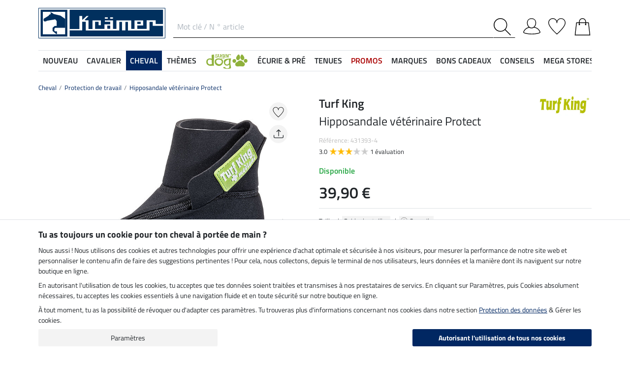

--- FILE ---
content_type: text/html; charset=iso-8859-1
request_url: https://www.kramer.fr/Cheval/Protection-de-travail/Hipposandale-veterinaire-Protect
body_size: 40730
content:
<!DOCTYPE html>
<html lang="fr">
<head>
	
	
		
   
      
      
      
      
         <title>Hipposandale vétérinaire  Protect - Kramer Equitation</title>
         
      
      
      <meta name="description" content="Hipposandale vétérinaire  Protect - Hipposandale vétérinaire. Pour une protection optimale des pansements. .....- commander au meilleur prix sur la boutique Kramer Equitation dans la catégorie Protection de travail.">
      <meta name="page-topic" content="Hipposandale vétérinaire  Protect Société de vente par correspondance">
   
   <meta name="copyright" content="Kramer Equitation">
   <meta http-equiv="imagetoolbar" content="no">
   <meta http-equiv="language" content="fr">
   <meta http-equiv="Content-Type" content="text/html; charset=iso-8859-1">
	<link rel="canonical" href="https://www.kramer.fr/Cheval/Protection-de-travail/Hipposandale-veterinaire-Protect">
   
   
	
		<meta name="google-site-verification" content="QlXHmlzBSQxzNnSl1_iNIFEHrWV6n9xbFLmpRA2sXs4">
	
   
   
   
   
   
   

   
	
	

   <base href="https://www.kramer.fr/$WS/kraemer-pferdesport/websale8_shop-kraemer-pferdesport/benutzer/templates/14-FR/">
   <meta name="viewport" content="width=device-width, initial-scale=1.0">
	<meta name="msapplication-config" content="none">

		
   <meta name="robots" content="index,follow,noodp">

		
	<link rel="stylesheet" href="/$WS/kraemer-pferdesport/websale8_shop-kraemer-pferdesport/benutzer/templates/14-FR/../css_min/ws_global_8db0ae9be2.min.css">
   

	
	
	
		
	<link rel="stylesheet" href="https://cdnjs.cloudflare.com/ajax/libs/noUiSlider/15.5.0/nouislider.min.css">
	<style>
		/* General button styles */
		.search-button, .filter-button {
			border: 1px solid #ccc;
			border-radius: 3px;
			padding: 5px;
			cursor: pointer;
		}

		.result-grid {
			display: flex;
			flex-wrap: wrap;
			margin-right: -0.5rem;
			margin-left: -0.5rem;
		}
  
		.result-grid > div {
			position: relative;
			width: 100%;
			padding-right: .5rem;
			padding-left: .5rem;
		}
  
		.result-grid > div {
			flex: 0 0 50%;
			max-width: 50%;
		}

		@media (min-width:768px) {
			.result-grid > div {
				flex: 0 0 33.3333333333%;
				max-width: 33.3333333333%;
			}
		}

		
			@media (min-width:992px) {
				.result-grid > div {
					flex: 0 0 25%;
					max-width: 25%;
				}
			}
		
  
		.container-sortbox-wrapper {
			display: flex;
			align-items: center; /* Adjusts items vertically */
			justify-content: flex-start; /* Aligns children at the start */
			padding: 0 10px; /* Adds padding on the left and right */
			padding-bottom: 20px;
		}
  
		.container-sortbox-wrapper + template {
			padding-top: 50px; /* Adds padding above the template */
			padding-bottom: 50px;
		}

		ws-filters .dropdown-menu {
			max-height: 200px;
			overflow-y: auto;
			overflow-x: hidden;
		}

		.suggestions {
			background: #fff;
			border: 1px solid #ddd;
			padding: 1rem;
			position: absolute;
			left: 0;
			right: 0;
			bottom: 0;
			transform: translateY(100%);
			z-index: 10000;
		}

		.suggestion-item {
			padding: .25rem 0;
		}

		.suggestion-item:hover,
		.suggestion-item:focus,
		.suggestion-item:active {
			cursor: pointer;
			text-decoration: underline;
		}

		.pagination-btn {
			display: inline-block;
			font-weight: 400;
			color: #212529;
			text-align: center;
			vertical-align: middle;
			cursor: pointer;
			user-select: none;
			background-color: transparent;
			border: 1px solid transparent;
			padding: .375rem .75rem;
			line-height: 1.5;
			border-radius: .15rem;
			transition: color .15s ease-in-out, background-color .15s ease-in-out, border-color .15s ease-in-out, box-shadow .15s ease-in-out;
			color: #002762;
    		border-color: #002762;
		}

		.pagination-btn.current-page,
		.pagination-btn:hover,
		.pagination-btn:focus,
		.pagination-btn:active {
			color: #fff;
			background-color: #002762;
			border-color: #002762;
		}

		.pagination-btn+.pagination-btn {
			margin-left: .5rem;
		}

		.wsSortCustomBox input[type="radio"],
		ws-filter input[type="checkbox"] {
			position: relative;
			top: 2px;
			margin-left: .25rem;
			margin-right: .35rem;
		}

		.wsSortCustomBox label,
		ws-filter label {
			margin: 0;
			line-height: 1.3;
		}

		ws-searchbox .suggestions {
			display: none; 
		}

		ws-searchbox input[type="search"]:focus + .suggestions,
		ws-searchbox input[type="search"]:active + .suggestions {
			display: block;
		}

		ws-filter-chip .wsChipCloseBtn::after {
			content: "";
			background-image: url(../images/icons/icon-close.svg);
			background-size: 15px 15px;
			background-repeat: no-repeat;
			display: inline-block;
			margin-left: .5rem;
			width: 15px;
			height: 15px;
			top: 2px;
			position: relative;
		}

		ws-filter-chip {
			display: flex;
			flex-wrap: wrap;
		}

		ws-filter-chip .chip {
			margin-right: .5rem;
			margin-bottom: .5rem;
		}

		ws-filter .range-field-wrapper input,
		ws-sort-box select,
		ws-paging-size-selector select {
			box-shadow: 0 0 0 rgba(0, 0, 0, 0) inset !important;
			display: block;
			width: 100%;
			height: calc(1.5em + 0.75rem + 2px);
			padding: .375rem .75rem;
			font-size: 1rem;
			font-weight: 400;
			line-height: 1.5;
			color: #495057;
			background-color: #fff;
			background-clip: padding-box;
			border: 1px solid #dee2e6;
			border-radius: .15rem;
			transition: border-color .15s ease-in-out, box-shadow .15s ease-in-out;
		}

		ws-filter .range-field-wrapper input {
			border-radius: .15rem 0 0 .15rem;
		}

		ws-filter .range-field-wrapper input[type=number]::-webkit-inner-spin-button,
		ws-filter .range-field-wrapper input[type=number]::-webkit-outer-spin-button {
			-webkit-appearance: none;
			margin: 0;
		}
		
		ws-filter .range-field-wrapper input[type=number] {
			-moz-appearance: textfield;
		}

		ws-filter[name="farbgrp"] .checkbox-wrapper {
			display: grid;
			grid-template-rows: auto auto;
			grid-template-columns: repeat(5, 1fr);
			gap: 2px;
			align-items: baseline;
		}

		ws-filter[name="farbgrp"] .checkbox-wrapper {
			display: flex;
			flex-wrap: wrap;
			margin-right: -0.5rem;
			margin-left: -0.5rem;
		}
  
		ws-filter[name="farbgrp"] .checkbox-wrapper > div {
			position: relative;
			width: 100%;
			padding-right: .5rem;
			padding-left: .5rem;
		}
  
		ws-filter[name="farbgrp"] .checkbox-wrapper > div {
			flex: 0 0 auto;
			width: auto;
			max-width: 100%;
		}

		ws-filter[name="farbgrp"] input[type="checkbox"] {
			display: none; 
		}

		ws-filter[name="farbgrp"] label {
			display: inline-block;
			width: 30px;
			height: 30px;
			font-size: 0px;
			cursor: pointer;
			position: relative;
			background-size: contain;
			border: none;
		}

		ws-filter[name="farbgrp"] label.checked::after {
			content: "";
			display: block;
			width: 27px;
			height: 27px;
			position: absolute;
			top: 0;
			right: 0;
			bottom: 0;
			left: 0;
			background-image: url("data:image/svg+xml,<svg xmlns='http://www.w3.org/2000/svg' viewBox='0 0 16 16' fill='%23212529'><path d='M12.736 3.97a.733.733 0 0 1 1.047 0c.286.289.29.756.01 1.05L7.88 12.01a.733.733 0 0 1-1.065.02L3.217 8.384a.757.757 0 0 1 0-1.06.733.733 0 0 1 1.047 0l3.052 3.093 5.4-6.425z'/></svg>");
		}

		ws-filter[name="farbgrp"] label[for="farbgrp-schwarz"].checked::after,
		ws-filter[name="farbgrp"] label[for="farbgrp-lila"].checked::after,
		ws-filter[name="farbgrp"] label[for="farbgrp-braun"].checked::after,
		ws-filter[name="farbgrp"] label[for="farbgrp-blau"].checked::after {
			background-image: url("data:image/svg+xml,<svg xmlns='http://www.w3.org/2000/svg' viewBox='0 0 16 16' fill='%23FFFFFF'><path d='M12.736 3.97a.733.733 0 0 1 1.047 0c.286.289.29.756.01 1.05L7.88 12.01a.733.733 0 0 1-1.065.02L3.217 8.384a.757.757 0 0 1 0-1.06.733.733 0 0 1 1.047 0l3.052 3.093 5.4-6.425z'/></svg>");
		}

		.multiple-filters-container > div,
		.checkbox-wrapper > div {
			display: flex;
			align-items: baseline;
    		justify-content: flex-start;
			position: relative;
		}

		.multiple-filters-container > div+div,
		.checkbox-wrapper > div+div,
		#wsAllExtraFilter .checkbox-wrapper > div {
			margin-top: .5rem;
		}

		.suggestion-item.highlight {
			text-decoration: underline;	
		}

		.noUi-horizontal {
			height: 10px;
		}

		.noUi-horizontal .noUi-handle {
			width: 20px;
			height: 20px;
			top: 4px;
			border-radius: 50rem;
			transform: translate(50%, -50%);
			right: 0;
		}

		.noUi-handle:after, .noUi-handle:before {
			display: none;
		}

		.noUi-connect {
			background: #002762;
		}

		/* [unresolved] {
			display: none;
		} */

		.disable-style {
			opacity: 0.5;
			filter: grayscale(80%);
			text-decoration: line-through;
			cursor: not-allowed;
			pointer-events: none;
		}

		@media (max-width:991px) {
			#wsFilterCollapse {
				position: fixed;
				background: #f3f3f3;
				top: 0;
				right: 0;
				bottom: 0;
				display: flex;
				flex-direction: column;
				overflow-y: auto !important;
				width: 100%;
				max-width: 420px;
				transform: translateX(100%);
				transition: all ease .2s;
				padding: 1rem;
				height: 100% !important;
				z-index: 10000;
				align-items: start;
			}

			#wsFilterCollapse.show {
				transform: translateX(0);
				box-shadow: 0 0 10px rgb(0 0 0 / 30%);
			}

			ws-filters .dropdown-menu {
				display: block;
				position: static;
				max-height: none;
				margin: 0;
				border-radius: 0;
				border: none;
				/* overflow-x: auto; */
				/* border-top: none; */
				/* white-space: nowrap; */
			}

			/* ws-filters .dropdown .btn {
				border-bottom: 0 !important;
				font-weight: 600;
        		color: #002762;
				background: none !important;
				padding: 1rem !important;
			} */

			.multiple-filters-container > div, .checkbox-wrapper > div {
				display: inline-block;
			}

			ws-filter input[type="checkbox"] {
				display: none;
			}

			ws-filter label {
				display: inline-block;
				font-weight: 400;
				color: #212529;
				text-align: center;
				vertical-align: middle;
				cursor: pointer;
				user-select: none;
				background-color: transparent;
				border: 1px solid transparent;
				padding: .375rem .75rem;
				line-height: 1.5;
				border-radius: .15rem;
				transition: color .15s ease-in-out, background-color .15s ease-in-out, border-color .15s ease-in-out, box-shadow .15s ease-in-out;
				color: #002762;
    			border-color: #002762;	
			}

			.wsFilterColumn:not(.col-auto) label {
				margin-right: .5rem;
			}

			ws-filter input[type="checkbox"]:checked + label {
				color: #fff;
				background-color: #002762;
				border-color: #002762;
			}

			ws-filter[name="farbgrp"] label {
				margin-right: 0 !important;
			}

			/* ws-filter[name="farbgrp"] .checkbox-wrapper {
				flex-wrap: nowrap;
			} */
		}

		@media (min-width:992px) {
			#wsFilterCollapse {
				display: block !important;
			}

			ws-filter[name="farbgrp"] label {
				width: 26px;
				height: 26px;
			}

			#wsAllExtraFilter {
				max-height: none !important;
				position: inherit !important;
				display: block !important;
				overflow: visible !important;
				border: none !important;
				float: none !important;
			}
		}

		#wsFilterCollapseCloseBtn {
			position: sticky;
			bottom: -1rem;
			padding: 1rem 0;
			background: #f3f3f3;
			z-index: 1;
			width: 100%;
		}

		.input-group ws-filter {
			position: relative;
			flex: 1 1 0%;
			min-width: 0;
			margin-bottom: 0;
		}

		.noUi-target,
		.noUi-handle {
			box-shadow: none !important;
		}

		ws-filter .range-field-wrapper {
			display: flex;
			justify-content: space-between;
			margin-top: 1rem;
			gap: 0 0.5rem;
		}

		.wsPriceFilterGroup {
			position: relative;
		}

		.wsPriceFilterCurrency {
			position: absolute;
			display: flex;
			top: 50%;
			transform: translateY(-50%);
			right: 5px;
			background: #fff;
			align-items: center;
			padding-top: 5px;
			padding-bottom: 5px;
		}

		

		

		.wsCategoryHideOnLoading {
			position: relative;
		}

		.wsCategoryHideOnLoading > * {
			opacity: 0;
			transition: opacity 0s ease-in-out;
		}

		.wsCategoryContentContainer .wsCategoryHideOnLoading::before {
			content: attr(data-loadingtext);
			color: transparent;
			position: absolute;
			inset: 0;
			background-color: rgba(0, 0, 0, 0%);
			border-radius: .15rem;
			opacity: 1;
			transition: opacity 0s ease-in-out;
			pointer-events: none;
			z-index: 150;
			animation: wsShowLoadingText 0s linear 5s forwards;
		}

		@keyframes wsShowLoadingText {
			to {
				color: inherit;
			}
		}

		.wsCategoryContentContainer.loaded .wsCategoryHideOnLoading::before {
			opacity: 0;
		}

		.wsCategoryContentContainer.loaded .wsCategoryHideOnLoading > * {
			opacity: 1;
		}

		/*
		*/
		body {
			opacity: 0;
			animation: wsShowBody 0s forwards;
			animation-delay: 0.5s;
		}

		@keyframes wsShowBody {
			to {
				opacity: 1;
			}
		}

	</style>

	

   
	
	
	
	
	
	
	
	
	
  	<link rel="apple-touch-icon" sizes="57x57" href="/apple-icon-57x57.png">
  	<link rel="apple-touch-icon" sizes="60x60" href="/apple-icon-60x60.png">
  	<link rel="apple-touch-icon" sizes="72x72" href="/apple-icon-72x72.png">
  	<link rel="apple-touch-icon" sizes="76x76" href="/apple-icon-76x76.png">
  	<link rel="apple-touch-icon" sizes="114x114" href="/apple-icon-114x114.png">
  	<link rel="apple-touch-icon" sizes="120x120" href="/apple-icon-120x120.png">
  	<link rel="apple-touch-icon" sizes="144x144" href="/apple-icon-144x144.png">
  	<link rel="apple-touch-icon" sizes="152x152" href="/apple-icon-152x152.png">
  	<link rel="apple-touch-icon" sizes="180x180" href="/apple-icon-180x180.png">
  	<link rel="icon" type="image/png" sizes="192x192" href="/android-icon-192x192.png">
  	<link rel="icon" type="image/png" sizes="32x32" href="/favicon-32x32.png">
  	<link rel="icon" type="image/png" sizes="96x96" href="/favicon-96x96.png">
  	<link rel="icon" type="image/png" sizes="16x16" href="/favicon-16x16.png">
   <meta name="msapplication-TileImage" content="/ms-icon-144x144.png">
   <link href="/apple_splash.png" media="(device-width: 375px) and (device-height: 812px) and (-webkit-device-pixel-ratio: 3)" rel="apple-touch-startup-image" />
   <link href="/splash_2.png" media="(device-width: 375px) and (device-height: 667px) and (-webkit-device-pixel-ratio: 2)" rel="apple-touch-startup-image" />
   <meta name="apple-mobile-web-app-capable" content="yes">
   <meta name="apple-mobile-web-app-status-bar-style" content="default">
   
  	   <meta name="msapplication-TileColor" content="#002762">
      <meta name="theme-color" content="#002762">
   
   

	
	<!---->
</head>

	
		
	
		
	

<body>
	
	
		
		
	
	
		<noscript><iframe src="https://www.googletagmanager.com/ns.html?id=GTM-T553RBQW" height="0" width="0" style="display:none;visibility:hidden"></iframe></noscript>
	<header style="opacity:0;">
      
      
         <style>
            @media (max-width:991px) {
               header {
                  position: fixed;
                  top: 0;
                  left: 0;
                  right: 0;
                  background: #fff;
                  z-index: 100;
                  box-shadow: 0 0 0.25rem rgba(0,0,0,.2);
               }
            }

            body {
               
               padding-top: 48px;
            }

            @media (min-width:768px) {
               body {
                  
                  padding-top: 56px;
               }
            }

            @media (min-width:992px) {
               body {
                  padding-top: 0;
               }
            }
         </style>

         <div class="container">
            <div class="row my-2 mt-lg-3">
					<div class="col-auto col-sm-4 col-md-auto p-lg-0">
						<div class="row">
							
							<div class="col-auto d-lg-none order-md-1">
								<button class="navbar-toggler text-center p-0" type="button" data-toggle="collapse" data-target="#navbarContentMobile" aria-controls="navbarContentMobile" aria-expanded="false" aria-label="Toggle navigation" onclick="wsLoadMobileMenu('252367');appendSearchBarToMobileMenu();" title="Menu">
									<svg class="headerIcon mt-md-1" viewBox="0 0 50 39.2"><g><path d="M9.3,16.8H0v2.5h9.3c0-0.4-0.1-0.8-0.1-1.3C9.2,17.6,9.2,17.2,9.3,16.8z"/><path d="M0,3.8v2.5h12.8c0.6-0.9,1.3-1.7,2-2.5C14.8,3.8,0,3.8,0,3.8z"/><path d="M0,29.8v2.5h14.8c-0.7-0.8-1.4-1.6-2-2.5H0z"/></g><g><circle style="fill:none;" cx="31.2" cy="18" r="15.5"/><path d="M44.6,29.9c2.8-3.2,4.5-7.3,4.5-11.9c0-10-8-18-18-18s-18,8.1-18,18s8,18,18,18c4.4,0,8.3-1.6,11.5-4.2l7.4,7.4v-4L44.6,29.9z M15.7,18c0-8.6,6.9-15.5,15.5-15.5S46.7,9.4,46.7,18c0,8.5-7,15.5-15.5,15.5C22.6,33.5,15.7,26.6,15.7,18z"/></g></svg>
								</button>
							</div>

							
							<div class="col-auto d-md-none">
								<a href="https://www.kramer.fr/?websale8=kraemer-pferdesport.14-FR&type=LoginUser" title="Connexion">
									
										<svg class="headerIcon mt-md-1" viewBox="0 0 50 46.8"><path style="fill:none;stroke:#000000;stroke-width:2;stroke-linejoin:round;stroke-miterlimit:10;" d="M36.6,13.4c0,7.5-4.9,14.9-12.4,14.9s-12.4-7.4-12.4-14.9S16.7,1,24.2,1S36.6,5.9,36.6,13.4z"/><path style="fill:none;stroke:#000000;stroke-width:2;stroke-linejoin:round;stroke-miterlimit:10;" d="M17.9,26.3C3.6,29,1,40.6,1,40.6c0,2.1,10.2,5.2,24,5.2s24-3.1,24-5.2c0,0-2.7-12.3-18.2-14.6"/></svg>
									
									
								</a>
							</div>
						</div>
					</div>

               
               <div id="desktopSearchContainerHeader" class="col order-md-3 d-none d-md-block">
						<form name="find" action="/websale8/" method="get" accept-charset="iso-8859-1" class="mb-0" id="headerSearchForm" role="search">
<input type="hidden" name="Ctx" value="%7bver%2f8%2fver%7d%7bst%2f417%2fst%7d%7bcmd%2f0%2fcmd%7d%7bm%2fwebsale%2fm%7d%7bs%2fkraemer%2dpferdesport%2fs%7d%7bl%2f14%2dFR%2fl%7d%7bmi%2f252367%2fmi%7d%7bpi%2f431393%2fpi%7d%7bpoh%2f1%2fpoh%7d%7bmd5%2f3d3ce3159c96cac327dab65f36908fa8%2fmd5%7d">

							<div class="input-group headerSearch d-none d-md-flex mt-xl-3">
								<label for="quicksearch_inputfield" style="display: none;">Mot clé / N ° article</label>
								<input type="text" name="search_input" class="form-control rounded-0 px-2" placeholder="Mot clé / N ° article" autocomplete="kraemer" maxlength="50" id="quicksearch_inputfield" title="Mot clé / numéro d'article">
								<div class="input-group-append">
									<button class="btn py-0 pr-2 pl-0 rounded-0 bg-white" type="submit" title="Recherche" onclick="$('#navbarContent.show .navbar-toggler').click();">
										<svg xmlns="http://www.w3.org/2000/svg" viewBox="0 0 50 50" class="headerIcon"><path d="M37.1 19.6c0-9.7-7.8-17.4-17.4-17.4C10 2.2 2.3 10 2.3 19.6c0 9.7 7.8 17.4 17.4 17.4 9.6.1 17.4-7.8 17.4-17.4zM50 48.5L48.5 50 32.7 34.2c-3.5 3.1-8 5-13.1 5C8.7 39.2 0 30.4 0 19.6S8.7 0 19.6 0s19.6 8.7 19.6 19.6c0 5-1.9 9.6-5 13.1L50 48.5z" fill-rule="evenodd" clip-rule="evenodd"/></svg>
									</button>
								</div>
							</div>
						</form>
               </div>
               
					
					<div class="col col-md-auto order-md-2 text-center">
						<a href="https://www.kramer.fr/?websale8=kraemer-pferdesport.14-FR" title="page d'accueil">
	
		<img src="https://www.kramer.fr/$WS/kraemer-pferdesport/websale8_shop-kraemer-pferdesport/benutzer/templates/images/logo-kraemer.svg" class="headerLogo" alt="Kramer Equitation Logo">
	
	
</a>
					</div>

               <div class="col-auto col-sm-4 col-md-auto order-md-4">
                  <div class="row mt-xl-3 justify-content-end" role="group" aria-label="Account">
							
                     
                     <div class="col-auto newMenuBtn d-none d-md-block" id="headerAccount">
                        <div id="quicklogin_link">
                            <a href="https://www.kramer.fr/?websale8=kraemer-pferdesport.14-FR&type=LoginUser" class="newMenu position-relative" title="Connexion">
                                
                                    <svg class="headerIcon mt-md-1" viewBox="0 0 50 46.8"><path style="fill:none;stroke:#000000;stroke-width:2;stroke-linejoin:round;stroke-miterlimit:10;" d="M36.6,13.4c0,7.5-4.9,14.9-12.4,14.9s-12.4-7.4-12.4-14.9S16.7,1,24.2,1S36.6,5.9,36.6,13.4z"/><path style="fill:none;stroke:#000000;stroke-width:2;stroke-linejoin:round;stroke-miterlimit:10;" d="M17.9,26.3C3.6,29,1,40.6,1,40.6c0,2.1,10.2,5.2,24,5.2s24-3.1,24-5.2c0,0-2.7-12.3-18.2-14.6"/></svg>
                                
                                
                            </a>
                        </div>
                        <div class="dropdown-menu dropdown-menu-hover newDropDown" id="quicklogin_form">
                           <div id="quicklogin_access_denied">
                              
                           </div>
                           <div id="quicklogin_error">
                              
                           </div>
                           <div id="quicklogin_success">
                              
                              
                           </div>
                           
                              <form action="https://www.kramer.fr/websale8/" method="post" id="quicklogin_input">
<input type="hidden" name="Ctx" value="%7bver%2f8%2fver%7d%7bst%2f40c%2fst%7d%7bcmd%2f0%2fcmd%7d%7bm%2fwebsale%2fm%7d%7bs%2fkraemer%2dpferdesport%2fs%7d%7bl%2f14%2dFR%2fl%7d%7bmi%2f252367%2fmi%7d%7bpi%2f431393%2fpi%7d%7bpoh%2f1%2fpoh%7d%7bssl%2fx%2fssl%7d%7bmd5%2f71e8594f93e96b7e601701680b11e04b%2fmd5%7d">
<input type="hidden" name="csrf_antiforge" value="5C46ECFC51E19E831A7F6F18A713B2D1">

                                 
	<div class="row">
		<div class="col-12 mb-2 inputLabelFocus" data-placeholder="Adresse email">
			<label for="input_login_email" class="control-label">Adresse email</label>
			<input type="email" class="form-control" id="input_login_email" name="input_login_email" value="" autocomplete="kraemer">
		</div>
	</div>
	<div class="input-group inputLabelFocus mb-2" data-placeholder="Mot de passe">
		<label for="input_login_pw" class="control-label">Mot de passe</label>
		<input type="password" class="form-control" id="input_login_pw" name="input_login_pw" value="" autocomplete="kraemer" maxlength="80">
		<span class="input-group-append"><a class="btn btn-outline-secondary default_link" href="https://www.kramer.fr/?websale8=kraemer-pferdesport.14-FR&type=RequestPW"><div class="pt-1">?</div></a></span>
	</div>
	<input type="checkbox" name="ws_name_checkbox_stay_fully_signed_in" checked style="display: none;">
  	<button type="submit" class="btn btn-primary btn-block mb-2" onclick="return ws_AJAXsendFormTemplate('quicklogin_input', 'iso-8859-1', ws_AJAXSendLoginStart, ws_AJAXSendLoginError, 'ws_AJAXSendLoginResponseSuccess()', 'ws_AJAXSendLoginResponseError()');">Connexion</button>
	<p class="small mb-0">Nouveau client? <a href="https://www.kramer.fr/?websale8=kraemer-pferdesport.14-FR&type=loginUser&otp1=NewUser">Inscris-toi ici</a></p>

                              </form>
                           
                        </div>
                     </div>

                     
                     <div class="col-auto newMenuBtn position-relative" id="headerMemolist">
                        
                           
	<a href="https://www.kramer.fr/?websale8=kraemer-pferdesport.14-FR" class="newMenu" title="liste mémo">
		<svg class="headerIcon mt-md-1" viewBox="0 0 50 47"><path d="M25,47c-0.2,0-0.4-0.1-0.6-0.2C23.6,46.1,5.6,30.3,1.1,18.1C0.4,16.5,0,14.8,0,13C0,5.8,5.8,0,13,0c5.5,0,10.1,3.4,12,8.2c1.9-4.7,6.6-8.1,12-8.1c7.2,0,13,5.8,13,13v0.8C50,25.5,26.6,46,25.6,46.8C25.4,46.9,25.2,47,25,47z M13,1.9C6.9,1.9,1.9,6.9,1.9,13c0,1.5,0.3,3,0.9,4.4C6.7,28,21.8,41.9,25,44.8c3.7-3.4,23.1-21.2,23.1-31v-0.1V13c0-6.1-5-11.1-11.1-11.1S25.9,6.9,25.9,13v0.3c0,0.3-0.1,0.5-0.3,0.7c-0.4,0.4-1,0.4-1.4,0c-0.2-0.2-0.3-0.4-0.3-0.7v-0.1v-0.3C24.1,6.9,19.1,1.9,13,1.9z"/></svg>
		
	</a>
   

                           <script>memolistLoaded = false;</script>
                        
                     </div>

                     
                     <div class="col-auto newMenuBtn position-relative" id="headerBasket">
								
	<button type="button" class="btn btn-link p-0" title="Caisse" data-toggle="collapse" data-target="#wsBasketCollapse">
		<svg class="headerIcon mt-md-1" viewBox="0 0 44.24 49"><path style="fill:none;stroke:#000000;stroke-width:2;stroke-linecap:round;stroke-miterlimit:10;" d="M5.12,13l-4,35h42l-4-35H5.12z"/><path style="fill:none;stroke:#000000;stroke-width:2;stroke-linecap:round;stroke-miterlimit:10;" d="M31.12,18v-8c0-5-4-9-9-9s-9,4-9,9v8"/><circle cx="31.12" cy="18" r="2"/><circle cx="13.12" cy="18" r="2"/></svg>
	</button>
	<div id="wsBasketCollapse" class="navbar-collapse collapse" aria-expanded="false">
		
	<div class="d-flex justify-content-between mb-4">
		<span class="text-primary text-uppercase font-weight-semibold">Mon panier</span>
		<img src="/$WS/kraemer-pferdesport/websale8_shop-kraemer-pferdesport/benutzer/templates/images/icons/icon-close.svg" height="25" width="25" class="cursorPointer" data-toggle="collapse" data-target="#wsBasketCollapse">
	</div>
	<div id="basketQuantityChangeError"></div>
	

	
		
			<div class="position-relative mb-2">
				<div>
					Encore <b>120,00&nbsp;&euro;</b> et les frais de <b>port sont offerts</b><svg id="wsBasketCollapseInfoToggler" xmlns="http://www.w3.org/2000/svg" width="16" height="16" fill="currentColor" class="ml-2 cursorPointer" viewBox="0 0 16 16" onclick="$('#wsBasketCollapseInfoContent').toggle();"><path d="M8 15A7 7 0 1 1 8 1a7 7 0 0 1 0 14m0 1A8 8 0 1 0 8 0a8 8 0 0 0 0 16"/><path d="m8.93 6.588-2.29.287-.082.38.45.083c.294.07.352.176.288.469l-.738 3.468c-.194.897.105 1.319.808 1.319.545 0 1.178-.252 1.465-.598l.088-.416c-.2.176-.492.246-.686.246-.275 0-.375-.193-.304-.533zM9 4.5a1 1 0 1 1-2 0 1 1 0 0 1 2 0"/></svg>
				</div>
				<div id="wsBasketCollapseInfoContent" style="display: none;">
					<table>
						<tbody>
							<tr>
								
								
								
									<td class="pr-3 pb-3">
										
										
											<img src="/$WS/kraemer-pferdesport/websale8_shop-kraemer-pferdesport/benutzer/templates/images/icons/icon-free-shipping-fr.svg" height="60" width="60" class="mb-1" loading="lazy">
										
										
									</td>
									<td class="pb-3">Livraison gratuite dès 120&nbsp;&euro;</td>
								

								
							</tr>
							<tr>
								<td class="pr-3 pb-3">
									<img src="/$WS/kraemer-pferdesport/websale8_shop-kraemer-pferdesport/benutzer/templates/images/icons/icon-cash-return.svg" height="50" width="50" loading="lazy">
								</td>
								<td class="pb-3">Droit de retour dans les 30 jours</td>
							</tr>
							
						</tbody>
					</table>
				</div>
			</div>
			
			
			
			
			
			
			<div class="progress mb-4" style="height: 7px; border-radius: 20px;">
				<div class="progress-bar" role="progressbar" style="width: 0%" aria-valuenow="0,00" aria-valuemin="0" aria-valuemax="120,00"></div>
			</div>
		
		
	

	<table class="table table-sm table-borderless">
		
	</table>

	
		
			
				
					
						<div class="bg-light border border-warning p-2 mb-3">
							<div class="row">
								<div class="col-auto pr-0">
									<div class="h-100 d-flex align-items-end bg-primary">
										<a href="https://www.kramer.fr/Autres/Service-VIP">
											<img src="/$WS/kraemer-pferdesport/websale8_shop-kraemer-pferdesport/produkte/medien/bilder/klein/VIP_Logo_gelb_leckerli_2_FS25.png" alt="Service VIP" width="60" height="70">
										</a>
									</div>
								</div>
								<div class="col">
									<div class="font-weight-semibold">Service VIP</div>
									<div class="small mb-1">Pour seulement 14,90 &euro; par an, commande sans frais de port.</div>
									<form action="/Autres/Service-VIP" action="post" id="basketVipOrder2">
<input type="hidden" name="Ctx" value="%7bver%2f8%2fver%7d%7bst%2f3ed%2fst%7d%7bcmd%2f0%2fcmd%7d%7bm%2fwebsale%2fm%7d%7bs%2fkraemer%2dpferdesport%2fs%7d%7bl%2f14%2dFR%2fl%7d%7bmi%2f407500%2fmi%7d%7bpi%2fVIP1%2fpi%7d%7bpoh%2f1%2fpoh%7d%7bmd5%2f511192c9cae846c6239d39063a8bb771%2fmd5%7d">
<input type="hidden" name="js_dep_var" value="">
<input type="hidden" name="csrf_antiforge" value="5C46ECFC51E19E831A7F6F18A713B2D1">

										<input type="hidden" name="input_qty_2" value="1">
<input type="hidden" name="cat_index_2" value="407500">
<input type="hidden" name="prod_index_2" value="VIP1">

										<input type="submit" value="Ajouter au panier 1 kg de friandises d'une valeur de 4,69 &euro; GRATUITEMENT" class="btn btn-warning btn-sm small" style="white-space: normal;"  onclick="return ws_AJAXGenericRequestProcessor(0, 'basketVipOrder2', 'iso-8859-1', ws_AJAXaddToBasketStartNew('VIP1'), ws_AJAXaddToBasketErrorNew, 'ws_AJAXaddToBasketResponseSuccessNew(\'VIP1\')', 'ws_AJAXaddToBasketResponseErrorNew(\'VIP1\')', 'button_ws_product_addtobasket_ajax=y');">
									</form>
								</div>
							</div>
						</div>
					
				
			
		
	

	
	
	<table class="table table-sm">
		<tbody>
			
			
				
			
			
			
			
			
			
				
			
			
			
			<tr>
				<td>Frais de port</td>
				<td class="text-right">
					
					0,00&nbsp;&euro;
				</td>
			</tr>
			
			
			
		</tbody>
	</table>

	

	
	<a href="https://www.kramer.fr/?websale8=kraemer-pferdesport.14-FR" class="btn btn-light border btn-block btn-lg default_link" title="Voir mon panier">Voir mon panier</a>

	
	
		<div class="lead mt-4 mb-3 text-center text-primary">Pour compléter ton panier</div>
		<div class="row">
			
			
				
				
					<div class="col-6">
						
	<div class="basketAdditionalProduct bg-white border p-2 position-relative">
		
	
	
	
	
	
	
	
		
	

	
		
		
			
			
			
			
			
				
			
		

		
		
		
			
		


		
      

		
		
		

		<!-- DiscountID: 01 -->
		<!-- 0 -->
		<!-- 0 -->
		
		
			
			
				
			
		

         
  			
						
		
			
			
				
			

			
         
			
	

		<img src="/$WS/kraemer-pferdesport/websale8_shop-kraemer-pferdesport/produkte/medien/bilder/klein/B740433.jpg" alt="STEEDS Chaufferettes - 740433" title="Chaufferettes" width="300" height="350" class="img-fluid" loading="lazy">
		<div class="border-top pt-2 mt-2">
			<p class="mb-0 font-weight-semibold">STEEDS</p>
			<p class="productName mb-2">Chaufferettes</p>
			<div class="row">
				<div class="col-auto">
					<p class="h4 mb-0 wsProductPrice">
						
						
							
							
								0,99&nbsp;&euro;
							
						
					</p>
				</div>
				<div class="col small pl-0 mt-auto">
					
						
					
					
						
							
	
	
	
	
	
	
	
	
	
	
	
	
	
	

							
						
					
				</div>
			</div>
		</div>
		
		<form action="/Cavalier/Chaussures-Bottes/Chaufferettes" method="post" name="product" id="basketAddProductOrder-2">
<input type="hidden" name="Ctx" value="%7bver%2f8%2fver%7d%7bst%2f3ed%2fst%7d%7bcmd%2f0%2fcmd%7d%7bm%2fwebsale%2fm%7d%7bs%2fkraemer%2dpferdesport%2fs%7d%7bl%2f14%2dFR%2fl%7d%7bmi%2f252255%2fmi%7d%7bpi%2f740433%2fpi%7d%7bpoh%2f1%2fpoh%7d%7bmd5%2fee08b8d9c3d4f2dc20b11889ef3497cc%2fmd5%7d">
<input type="hidden" name="js_dep_var" value="">
<input type="hidden" name="csrf_antiforge" value="5C46ECFC51E19E831A7F6F18A713B2D1">

			
			<input type="hidden" size="4" name="input_qty_3" value="1">
<input type="hidden" name="cat_index_3" value="252255">
<input type="hidden" name="prod_index_3" value="740433">

			<button type="submit" name="button_ws_product_addtobasket_ajax" class="btn btn-light btn-block mt-2" onclick="return ws_AJAXGenericRequestProcessor(0, 'basketAddProductOrder-2', 'iso-8859-1', ws_AJAXaddToBasketCSLinkStart('740433'), ws_AJAXaddToBasketCSLinkError, 'ws_AJAXaddToBasketCSLinkResponseSuccess2(\'740433\')', 'ws_AJAXaddToBasketCSLinkResponseError(\'740433\')', 'button_ws_product_addtobasket_ajax=y');" data-form="">
				+ Ajouter
			</button>
		</form>
	</div>

					</div>
				
			
				
				
					<div class="col-6">
						
	<div class="basketAdditionalProduct bg-white border p-2 position-relative">
		
	
	
	
	
	
	
	
		
	

	
		
		
			
			
			
			
			
				
			
		

		
		
		
			
				
				
			
		


		
      
			
         
            
            
            
               <div data-test="test2" class="productlabel font-weight-bold text-danger bg-white px-1">NOUVEAU</div>
            
         
      

		
		
		
			
			
		

		<!-- DiscountID: 01 -->
		<!-- 0 -->
		<!-- 0 -->
		
		
	

		<img src="/$WS/kraemer-pferdesport/websale8_shop-kraemer-pferdesport/produkte/medien/bilder/klein/B333.jpg" alt="Kramer Calendrier 2026 - 333" title="Calendrier 2026" width="300" height="350" class="img-fluid" loading="lazy">
		<div class="border-top pt-2 mt-2">
			<p class="mb-0 font-weight-semibold">Kramer</p>
			<p class="productName mb-2">Calendrier 2026</p>
			<div class="row">
				<div class="col-auto">
					<p class="h4 mb-0 wsProductPrice text-danger">
						
						
							
							
								1,49&nbsp;&euro;
							
						
					</p>
				</div>
				<div class="col small pl-0 mt-auto">
					
						
							<del class="d-inline-block">2,99&nbsp;&euro;</del>
						
					
					
						
							
	
	
	
	
	
	
	
	
	
	
	
	
	
	

							
						
					
				</div>
			</div>
		</div>
		
		<form action="/Nouveau/Themes/Calendriers/Calendrier-2026" method="post" name="product" id="basketAddProductOrder-4">
<input type="hidden" name="Ctx" value="%7bver%2f8%2fver%7d%7bst%2f3ed%2fst%7d%7bcmd%2f0%2fcmd%7d%7bm%2fwebsale%2fm%7d%7bs%2fkraemer%2dpferdesport%2fs%7d%7bl%2f14%2dFR%2fl%7d%7bmi%2f405369%2fmi%7d%7bpi%2f333%2fpi%7d%7bpoh%2f1%2fpoh%7d%7bmd5%2f60ec195826d29e601b4f350f9e845ae6%2fmd5%7d">
<input type="hidden" name="js_dep_var" value="">
<input type="hidden" name="csrf_antiforge" value="5C46ECFC51E19E831A7F6F18A713B2D1">

			
			<input type="hidden" size="4" name="input_qty_4" value="1">
<input type="hidden" name="cat_index_4" value="405369">
<input type="hidden" name="prod_index_4" value="333">

			<button type="submit" name="button_ws_product_addtobasket_ajax" class="btn btn-light btn-block mt-2" onclick="return ws_AJAXGenericRequestProcessor(0, 'basketAddProductOrder-4', 'iso-8859-1', ws_AJAXaddToBasketCSLinkStart('333'), ws_AJAXaddToBasketCSLinkError, 'ws_AJAXaddToBasketCSLinkResponseSuccess2(\'333\')', 'ws_AJAXaddToBasketCSLinkResponseError(\'333\')', 'button_ws_product_addtobasket_ajax=y');" data-form="">
				+ Ajouter
			</button>
		</form>
	</div>

					</div>
				
			
		</div>
	

	
	
	
	
	


	</div>

								<div id="headerBasketQuantity">
									
										
	

									
								</div>
                     </div>
                  </div>
               </div>
            </div>
            
	<div id="navigation">
		<div class="container">
			<div class="row">
				<div class="w-100">
					<div class="collapse navbar-collapse px-0 d-lg-none" id="navbarContentMobile">
						<div class="w-100 d-flex justify-content-between align-items-center ws_login_close d-lg-none px-2 py-2" data-toggle="collapse" data-target="#navbarContentMobile" aria-controls="navbarContentMobile" aria-expanded="false" aria-label="Toggle navigation" onclick="appendSearchBarToHeader()">
							<div>
	
		<img src="https://www.kramer.fr/$WS/kraemer-pferdesport/websale8_shop-kraemer-pferdesport/benutzer/templates/images/logo-kraemer.svg" class="headerLogo" alt="Kramer Equitation Logo">
	
	
</div>
							<button class="navbar-toggler pl-2 pr-0 px-0" type="button"><img src="/$WS/kraemer-pferdesport/websale8_shop-kraemer-pferdesport/benutzer/templates/images/icons/icon-close.svg" class="headerIcon"></button>
						</div>
						<div id="mobileSearchContainerNav" class="px-2 d-lg-none"></div>
						<div id="wsMobileMenu"></div>
					</div>
					<nav class="navbar navbar-expand-lg p-0 my-lg-3" role="navigation">
						
						
						<div class="collapse navbar-collapse px-0" id="navbarContent">
							
							<ul class="navbar-nav" id="ws_nav_menu" data-current-index="252367">
								
								
									
									
								

								
								
									
										<li class="nav-item">
											<div class="ws_nav_first">
												<div class="row">
													<div class="col col-lg-auto px-0 px-lg-2">
														
														
														
														
														
														                    
														
														<a href="https://www.kramer.fr/Nouveau" data-id="252814" data-loadsubmenu="https://www.kramer.fr/incl_ajax_submenu-htm.htm?websale8=kraemer-pferdesport.14-FR&amp;tpl=incl_ajax_submenu.htm&otp1=252814&otp2=Nouveau.htm&otp4=252367" class="d-block ws_dropdown_hover text-uppercase mt-2 mt-lg-0 py-0 py-lg-2 px-lg-2 px-xxl-3 categoryMain" role="button" aria-haspopup="true" title="Nouveau">
															
															
															
																
																Nouveau
																
															
															</span>
														</a>
													</div>
													
												</div>
											</div>
											
												<div class="ws_menu_child ws_menu_level1 submenu_252814"></div>
											
										</li>
									
										<li class="nav-item">
											<div class="ws_nav_first">
												<div class="row">
													<div class="col col-lg-auto px-0 px-lg-2">
														
														
														
														
														
														                    
														
														<a href="https://www.kramer.fr/Cavalier" data-id="252803" data-loadsubmenu="https://www.kramer.fr/incl_ajax_submenu-htm.htm?websale8=kraemer-pferdesport.14-FR&amp;tpl=incl_ajax_submenu.htm&otp1=252803&otp2=Cavalier.htm&otp4=252367" class="d-block ws_dropdown_hover text-uppercase mt-2 mt-lg-0 py-0 py-lg-2 px-lg-2 px-xxl-3 categoryMain" role="button" aria-haspopup="true" title="Cavalier">
															
															
															
																
																Cavalier
																
															
															</span>
														</a>
													</div>
													
												</div>
											</div>
											
												<div class="ws_menu_child ws_menu_level1 submenu_252803"></div>
											
										</li>
									
										<li class="nav-item">
											<div class="ws_nav_first">
												<div class="row">
													<div class="col col-lg-auto px-0 px-lg-2">
														
														
														
														
														
														                    
														
														<a href="https://www.kramer.fr/Cheval" data-id="252805" data-loadsubmenu="https://www.kramer.fr/incl_ajax_submenu-htm.htm?websale8=kraemer-pferdesport.14-FR&amp;tpl=incl_ajax_submenu.htm&otp1=252805&otp2=Cheval.htm&otp4=252367" class="d-block ws_dropdown_hover text-uppercase mt-2 mt-lg-0 py-0 py-lg-2 px-lg-2 px-xxl-3 categoryMain active" role="button" aria-haspopup="true" title="Cheval">
															
															
															
																
																Cheval
																
															
															</span>
														</a>
													</div>
													
												</div>
											</div>
											
												<div class="ws_menu_child ws_menu_level1 submenu_252805"></div>
											
										</li>
									
										<li class="nav-item">
											<div class="ws_nav_first">
												<div class="row">
													<div class="col col-lg-auto px-0 px-lg-2">
														
														
														
														
														
														                    
														
														<a href="https://www.kramer.fr/Themes" data-id="406991" data-loadsubmenu="https://www.kramer.fr/incl_ajax_submenu-htm.htm?websale8=kraemer-pferdesport.14-FR&amp;tpl=incl_ajax_submenu.htm&otp1=406991&otp2=Themes.htm&otp4=252367" class="d-block ws_dropdown_hover text-uppercase mt-2 mt-lg-0 py-0 py-lg-2 px-lg-2 px-xxl-3 categoryMain" role="button" aria-haspopup="true" title="Thèmes">
															
															
															
																
																Thèmes
																
															
															</span>
														</a>
													</div>
													
												</div>
											</div>
											
												<div class="ws_menu_child ws_menu_level1 submenu_406991"></div>
											
										</li>
									
										<li class="nav-item">
											<div class="ws_nav_first">
												<div class="row">
													<div class="col col-lg-auto px-0 px-lg-2">
														
														
														
														
														
														                    
														
														<a href="https://www.kramer.fr/Chien" data-id="252638" data-loadsubmenu="https://www.kramer.fr/incl_ajax_submenu-htm.htm?websale8=kraemer-pferdesport.14-FR&amp;tpl=incl_ajax_submenu.htm&otp1=252638&otp2=Chien.htm&otp4=252367" class="d-block ws_dropdown_hover text-uppercase mt-2 mt-lg-0 py-0 py-lg-2 px-lg-2 px-xxl-3 categoryMain categoryDog" role="button" aria-haspopup="true" title="Chien">
															
															
																<svg xmlns="http://www.w3.org/2000/svg" class="categoryDogImage" viewBox="0 0 137.39 49.23" fill="#8fb13b" width="56" height="20">
																<g stroke="#8fb13b" stroke-miterlimit="10" stroke-width=".25">
																	<path d="M38.56,7.96c0-1.42-1.01-1.95-2.27-1.95-1.91,0-5.05-.07-5.11-2.6-.03-1.22,1.05-2.05,2.29-2.05.45,0,2.3.05,2.3.74,0,.73-1.52.84-1.65,1.7.15.36.47.6.86.6,1.12,0,2-1.31,2-2.34,0-1.31-1.59-1.93-2.7-1.93-1.76,0-4.7,1.37-4.7,3.43,0,3.48,7.34,3,7.34,4.44,0,.73-2.17,2.02-2.77,2.02-1.48,0-3.2-1.97-4.55-1.97-.6,0-1.24.75-1.24,1.33,0,1.07,5.54,2.04,6.63,2.04,2.1,0,3.58-1.2,3.58-3.45"/>
																	<path d="M49.22.27l-2.92.26.67,6.82c-.67.99-1.69,1.89-2.94,1.89-1.8,0-2.6-1.8-2.6-3.39s1.01-3.03,1.01-4.55c0-.56-.45-.77-.94-.77h-1.5c-.36,0-.92-.04-.92.45,0,.82.39,1.63.39,2.49,0,3,.06,7.29,4.16,7.29,1.35,0,2.6-.56,3.56-1.5l.17,1.95,1.76-.32.11-10.62Z"/>
																	<path d="M60.36.62l-3,.36c-2.94.36-6.95.17-6.95,4.44,0,2.57,1.35,5.15,4.23,5.15,1.18,0,2.3-.49,3.2-1.27.06.88.21,1.82.21,2.7,0,1.52-1.42,2.4-2.83,2.4-2.42,0-2.53-1.93-4.08-1.93-.32,0-1.59.24-1.59.67,0,1.42,4.53,1.87,5.45,1.87.79,0,5.28-.19,5.28-1.42,0-1.44-.79-4.05-.79-6.24s.28-4.55.88-6.74ZM57.6,6.67c0,1.26-1.64,2.48-2.82,2.48-1.39,0-2.61-1.07-2.61-2.5,0-2.73,3.17-3.64,5.15-4.67.08,1.53.27,3.15.27,4.69Z"/>
																	<path d="M71.2,10.68c-.02-3.52-.21-10.32-5.04-10.32-1.57,0-3.18.43-4.61,1.03-.02.06-.13.43-.13.54,0,.15.06.24.19.24,1.07,0,2.08-.62,3.2-.62,1.18,0,2.64.9,2.64,2.23,0,.32-.13.58-.06.94-.9-.69-2.1-1.01-3.22-1.01-2.1,0-3.5,1.35-3.5,3.48,0,2.32,1.46,3.65,3.71,3.65,1.61,0,3.28-.51,4.59-1.42-.11.62-.17,1.24-.26,1.89l2.49-.62ZM68.83,8.34c-.84-.02-2.35.93-3.97.93-1.26,0-2.73-.5-2.73-2.02s1.49-2.46,2.86-2.46c1.68,0,3.05,1.41,3.47,1.41.21.71.38,1.39.38,2.14Z"/>
																	<path d="M82.34,2.63c-.09-.45-.21-1.24-.69-1.46-.34-.17-3.9-.77-4.38-.77-1.42,0-2.34.75-3.24,1.78l-.09-1.57h-1.74v10.32h2.47l-.45-6.46c.51-.94,1.48-2.83,2.72-2.83,1.31,0,2.77,1.69,3.45,1.8.67-.21,1.29-.56,1.93-.82Z"/>
																</g>
																<g>
																	<path d="M17.76,2.5l.37,12.68c-1.68-.68-3.56-1-5.4-1C5.39,14.18,0,18.27,0,25.96c0,9.12,7.07,13.21,15.35,13.21,1.57,0,3.2-.52,4.66-.52,1.62,0,3.46.31,5.08.47l.68-37.83-8.02,1.21ZM18.13,19.64l.51,13.61c-2.16,0-4.26.87-6.52.87-5.29,0-7.39-4.01-7.39-8.83,0-4.16,2.05-7.39,6.52-7.39,2.41,0,4.72.82,6.88,1.75Z"/>
																	<path d="M55.99,25.09c0-8.75-8.12-10.69-15.51-10.69s-12.47,3.46-12.47,11.58,7.13,13.41,14.67,13.41,13.31-7.28,13.31-14.31ZM51.7,25.28c0,4.72-4.06,8.42-8.68,8.42s-10.07-3.85-10.07-8.83,3.85-6.78,8.22-6.78,10.53,1.8,10.53,7.19Z"/>
																	<path d="M82.69,14.08l-7.34.89c-7.18.89-16.98.42-16.98,10.85,0,6.29,3.3,12.58,10.32,12.58,2.88,0,5.61-1.21,7.81-3.09.16,2.15.52,4.45.52,6.6,0,3.72-3.46,5.87-6.92,5.87-5.92,0-6.18-4.72-9.96-4.72-.79,0-3.88.58-3.88,1.62,0,3.46,11.06,4.56,13.31,4.56,1.94,0,12.89-.47,12.89-3.46,0-3.51-1.94-9.9-1.94-15.25s.68-11.11,2.15-16.45h.02ZM75.96,28.85c0,3.08-4.01,6.06-6.88,6.06-3.39,0-6.37-2.62-6.37-6.11,0-6.68,7.75-8.88,12.58-11.4.21,3.75.67,7.7.67,11.45Z"/>
																</g>
																<g>
																	<path d="M112.63,40.53c-6.53.16-16.04,2.89-16.04-6.68,0-6.36,6.27-6.14,9.03-9.7,3.02-3.89,12.58-4.29,15.55.79,1.61,2.76,10.96,4.76,5.93,13.14-2.89,4.82-8.77,2.3-14.48,2.44h.01Z"/>
																	<path d="M131.19,28.83c3.42,0,6.2-2.86,6.2-6.38s-2.78-6.38-6.2-6.38-6.2,2.86-6.2,6.38,2.78,6.38,6.2,6.38Z"/>
																	<path d="M93.47,29.25c3.42,0,6.2-2.86,6.2-6.38s-2.78-6.38-6.2-6.38-6.2,2.86-6.2,6.38,2.78,6.38,6.2,6.38Z"/>
																	<path d="M117.79,1.44c-2.97,1.27-4.66,9.11-3.81,12.08.85,2.97,3.81,8.48,8.9,6.36,5.09-2.12,4.66-8.9,2.12-12.29-2.54-3.39-4.24-7.42-7.21-6.15Z"/>
																	<path d="M108.67,1.44c2.97,1.27,4.66,9.11,3.81,12.08-.85,2.97-3.81,8.48-8.9,6.36-5.09-2.12-4.66-8.9-2.12-12.29,2.54-3.39,4.24-7.42,7.21-6.15Z"/>
																</g>
																</svg>
															
															
															</span>
														</a>
													</div>
													
												</div>
											</div>
											
												<div class="ws_menu_child ws_menu_level1 submenu_252638"></div>
											
										</li>
									
										<li class="nav-item">
											<div class="ws_nav_first">
												<div class="row">
													<div class="col col-lg-auto px-0 px-lg-2">
														
														
														
														
														
														                    
														
														<a href="https://www.kramer.fr/Ecurie-pre" data-id="252813" data-loadsubmenu="https://www.kramer.fr/incl_ajax_submenu-htm.htm?websale8=kraemer-pferdesport.14-FR&amp;tpl=incl_ajax_submenu.htm&otp1=252813&otp2=Ecurie-%2338-pre.htm&otp4=252367" class="d-block ws_dropdown_hover text-uppercase mt-2 mt-lg-0 py-0 py-lg-2 px-lg-2 px-xxl-3 categoryMain" role="button" aria-haspopup="true" title="Écurie &#38; pré">
															
															
															
																
																Écurie &#38; pré
																
															
															</span>
														</a>
													</div>
													
												</div>
											</div>
											
												<div class="ws_menu_child ws_menu_level1 submenu_252813"></div>
											
										</li>
									
										<li class="nav-item">
											<div class="ws_nav_first">
												<div class="row">
													<div class="col col-lg-auto px-0 px-lg-2">
														
														
														
														
														
														                    
														
														<a href="https://www.kramer.fr/Tenues" data-id="407983" data-loadsubmenu="https://www.kramer.fr/incl_ajax_submenu-htm.htm?websale8=kraemer-pferdesport.14-FR&amp;tpl=incl_ajax_submenu.htm&otp1=407983&otp2=Tenues.htm&otp4=252367" class="d-block ws_dropdown_hover text-uppercase mt-2 mt-lg-0 py-0 py-lg-2 px-lg-2 px-xxl-3 categoryMain" role="button" aria-haspopup="true" title="Tenues">
															
															
															
																
																Tenues
																
															
															</span>
														</a>
													</div>
													
												</div>
											</div>
											
												<div class="ws_menu_child ws_menu_level1 submenu_407983 smallFlyout"></div>
											
										</li>
									
										<li class="nav-item">
											<div class="ws_nav_first">
												<div class="row">
													<div class="col col-lg-auto px-0 px-lg-2">
														
														
														
														
														
														                    
														
														<a href="https://www.kramer.fr/Promos" data-id="255913" data-loadsubmenu="https://www.kramer.fr/incl_ajax_submenu-htm.htm?websale8=kraemer-pferdesport.14-FR&amp;tpl=incl_ajax_submenu.htm&otp1=255913&otp2=Promos.htm&otp4=252367" class="d-block ws_dropdown_hover text-uppercase mt-2 mt-lg-0 py-0 py-lg-2 px-lg-2 px-xxl-3 categoryMain categorySale" role="button" aria-haspopup="true" title="Promos">
															
															
															
																
																Promos
																
															
															</span>
														</a>
													</div>
													
												</div>
											</div>
											
												<div class="ws_menu_child ws_menu_level1 submenu_255913"></div>
											
										</li>
									
										<li class="nav-item">
											<div class="ws_nav_first">
												<div class="row">
													<div class="col col-lg-auto px-0 px-lg-2">
														
														
														
														
														
														                    
														
														<a href="https://www.kramer.fr/Marques" data-id="254262" data-loadsubmenu="https://www.kramer.fr/incl_ajax_submenu-htm.htm?websale8=kraemer-pferdesport.14-FR&amp;tpl=incl_ajax_submenu.htm&otp1=254262&otp2=Marques.htm&otp4=252367" class="d-block ws_dropdown_hover text-uppercase mt-2 mt-lg-0 py-0 py-lg-2 px-lg-2 px-xxl-3 categoryMain" role="button" aria-haspopup="true" title="Marques">
															
															
															
																
																Marques
																
															
															</span>
														</a>
													</div>
													
												</div>
											</div>
											
												<div class="ws_menu_child ws_menu_level1 submenu_254262"></div>
											
										</li>
									
								
                        
								<li class="nav-item p-2 p-lg-0">
									<div class="ws_nav_first">
										<div class="row">
											<div class="col">
												<a href="https://www.kramer.fr/Themes/Cadeaux/Bons-Cadeaux" data-id="252643" data-loadsubmenu="https://www.kramer.fr/incl_ajax_submenu-htm.htm?websale8=kraemer-pferdesport.14-FR&amp;tpl=incl_ajax_submenu.htm&otp1=252643&otp2=Bons Cadeaux" class="d-block ws_dropdown_hover text-uppercase py-2 px-lg-2 px-xxl-3 categoryMain" role="button" aria-haspopup="true" title="Bons Cadeaux">Bons Cadeaux</a>
											</div>
											<div class="col-auto d-lg-none">
												<button data-level="1" data-id="252643" data-loadsubmenu="https://www.kramer.fr/incl_ajax_submenu-htm.htm?websale8=kraemer-pferdesport.14-FR&amp;tpl=incl_ajax_submenu.htm&otp1=252643&otp2=Bons Cadeaux" class="ws_dropdown_btn btn btn-link px-3 py-0 h-100"><i class="fa fa-lg fa-angle-right" aria-hidden="true"></i></button>
											</div>
										</div>
									</div>
									<div class="ws_menu_child ws_menu_level1 submenu_252643 smallFlyout"></div>
								</li>

								<li id="advisor" class="nav-item ml-lg-auto">
									<div class="ws_nav_first">
										<div class="row">
											<div class="col-auto">
												<a href="https://www.kramer.fr/conseils/guide-et-conseils-relatifs" class="ws_dropdown_hover d-block text-uppercase p-2 px-xxl-3 categoryMain" title="Conseils">
													<img src="/$WS/kraemer-pferdesport/websale8_shop-kraemer-pferdesport/benutzer/templates/images/icons/icon-advisor.svg" class="navigationIcon mr-2 d-lg-none">
													<span>Conseils</span>
												</a>
												
												<div class="ws_dropdown_btn"></div>
											</div>
										</div>
									</div>
									<div class="ws_menu_child ws_menu_level1">
										<div class="border-top border-lg-bottom">
											<div class="ws_submenu p-3">
												<p class="pb-2 mb-2 border-bottom font-weight-semibold text-uppercase">Guides et Conseils</p>
												<div class="row">
													<div class="col-3">
														<p class="font-weight-semibold text-uppercase mb-0">Équipement pour cavaliers</p>
														<ul class="list-unstyled">
															<li><a href="https://www.kramer.fr/conseils/pantalons-dequitation" class="d-block text-body py-1">Pantalons d'équitation</a></li>
															<li><a href="https://www.kramer.fr/conseils/hauts-dequitation" class="d-block text-body py-1">Hauts d'équitation</a></li>
															<li><a href="https://www.kramer.fr/conseils/vestes-manteaux-equitation" class="d-block text-body py-1">Vestes d'équitation</a></li>
															<li><a href="https://www.kramer.fr/conseils/vetements-equitation-pour-enfant" class="d-block text-body py-1">Vêtements d'équitation pour enfant</a></li>
															<li><a href="https://www.kramer.fr/conseils/bottes-equitation" class="d-block text-body py-1">Bottes d'équitation</a></li>
															<li><a href="https://www.kramer.fr/conseils/chaussures-equitation" class="d-block text-body py-1">Chaussures d'équitation</a></li>
															<li><a href="https://www.kramer.fr/conseils/cravaches-chambrieres-eperons" class="d-block text-body py-1">Cravaches, chambrières &amp; éperons</a></li>
															<li><a href="https://www.kramer.fr/conseils/casques-dequitation" class="d-block text-body py-1">Casques d'équitation</a></li>
															<li><a href="https://www.kramer.fr/conseils/guide-des-gilets-de-securite-et-des-protections-dorsales" class="d-block text-body py-1">Gilets d'équitation</a></li>
															<li><a href="https://www.kramer.fr/conseils/conseils-gants-dequitation" class="d-block text-body py-1">Gants d'équitation</a></li>
														</ul>
													</div>
													<div class="col-3">
														<p class="font-weight-semibold text-uppercase mb-0">Équipement pour chevaux</p>
														<ul class="list-unstyled">
															<li><a href="https://www.kramer.fr/conseils/couvertures-chevaux" class="d-block text-body py-1">Couvertures pour chevaux</a></li>
															<li><a href="https://www.kramer.fr/conseils/conseils-alimentation-cheval" class="d-block text-body py-1">Alimentation pour chevaux</a></li>
															<li><a href="https://www.kramer.fr/conseils/protection-travail-pour-cheval" class="d-block text-body py-1">Protections de travail</a></li>
															<li><a href="https://www.kramer.fr/conseils/hipposandales" class="d-block text-body py-1">Hipposandales</a></li>
															<li><a href="https://www.kramer.fr/conseils/selles" class="d-block text-body py-1">Selles</a></li>
															<li><a href="https://www.kramer.fr/conseils/bridons" class="d-block text-body py-1">Bridons</a></li>
															<li><a href="https://www.kramer.fr/conseils/enrenements" class="d-block text-body py-1">Enrênements</a></li>
															<li><a href="https://www.kramer.fr/conseils/conseils-sur-soin-de-robe-et-criniere" class="d-block text-body py-1">Soins du cheval</a></li>
															<li><a href="https://www.kramer.fr/conseils/mors-cheval" class="d-block text-body py-1">Mors</a></li>
															<li><a href="https://www.kramer.fr/conseils/protection-anti-mouche" class="d-block text-body py-1">Produits anti-mouches</a></li>
														</ul>
													</div>
													<div class="col-3">
														<p class="font-weight-semibold text-uppercase mb-0">Thèmes</p>
														<ul class="list-unstyled">
															<li><a href="https://www.kramer.fr/conseils/equitation-western" class="d-block text-body py-1">Équitation western</a></li>
															<li><a href="https://www.kramer.fr/conseils/conseils-randonnee-equestre" class="d-block text-body py-1">Randonnée équestre</a></li>
															<li><a href="https://www.kramer.fr/conseils/travail-a-pied" class="d-block text-body py-1">Travail en longe &amp; travail à pied</a></li>
															<li><a href="https://www.kramer.fr/conseils/guide-de-lequitation-islandaise" class="d-block text-body py-1">Équitation islandaise</a></li>
															<li><a href="https://www.kramer.fr/conseils/poneys-et-poulains" class="d-block text-body py-1">Poneys &amp; poulains</a></li>
															<li><a href="https://www.kramer.fr/conseils/articles-reflechissants" class="d-block text-body py-1">Articles réfléchissants</a></li>
															<li><a href="https://www.kramer.fr/conseils/voltige" class="d-block text-body py-1">Voltige</a></li>
															<li><a href="https://www.kramer.fr/conseils/therapie-et-regeneration" class="d-block text-body py-1">Thérapie &amp; régénération</a></li>
															<li><a href="https://www.kramer.fr/conseils/concours" class="d-block text-body py-1">Concours</a></li>
															<li><a href="https://www.kramer.fr/conseils/chien" class="d-block text-body py-1">Chien</a></li>
														</ul>
													</div>
													<div class="col-3">
														<p class="font-weight-semibold text-uppercase mb-0">Entretien</p>
														<ul class="list-unstyled">
															<li><a href="https://www.kramer.fr/conseils//entretien-des-textiles" class="d-block text-body py-1">L'entretien des textiles</a></li>
															<li><a href="https://www.kramer.fr/conseils/soin-chaussures-et-bottes" class="d-block text-body py-1">Soin des bottes</a></li>
															<li><a href="https://www.kramer.fr/conseils/entretien-des-couvertures" class="d-block text-body py-1">Lavage des couvertures pour chevaux</a></li>
															<li><a href="https://www.kramer.fr/conseils/conseils-entretien-tapis-de-selle" class="d-block text-body py-1">L'entretien des tapis de selle</a></li>
															<li><a href="https://www.kramer.fr/conseils/conseils-relatifs-au-soin-des-articles-en-fourrure-dagneau" class="d-block text-body py-1">L'entretien de la fourrure d'agneau</a></li>
															<li><a href="https://www.kramer.fr/conseils/comment-entretenir-protection-travail-pour-cheval" class="d-block text-body py-1">L'entretien des protections de travail</a></li>
															<li><a href="https://www.kramer.fr/conseils/soin-du-cuir" class="d-block text-body py-1">L'entretien du cuir</a></li>
															<li><a href="https://www.kramer.fr/conseils//pharmacie-decurie" class="d-block text-body py-1">Pharmacie d'écurie</a></li>
															<li><a href="https://www.kramer.fr/conseils/conseils-hygiene-ecurie" class="d-block text-body py-1">Hygiène des écuries</a></li>
															<li><a href="https://www.kramer.fr/conseils/10-astuces-dentretien-des-patures-chevaux" class="d-block text-body py-1">L'entretien des paddocks</a></li>
														</ul>
													</div>
												</div>
												
												
											</div>
										</div>
									</div>
								</li>

								
									<li id="megaStoreSelect" class="nav-item">
										<div class="ws_nav_first">
											<div class="row">
												<div class="col-auto">
													<a href="https://www.kramer.fr/MEGA-STORES" class="ws_dropdown_hover d-block text-uppercase p-2 px-xxl-3 categoryMain" title="MEGA STORES"><img src="/$WS/kraemer-pferdesport/websale8_shop-kraemer-pferdesport/benutzer/templates/images/icons/icon-location.svg" class="navigationIcon mr-2 d-lg-none">MEGA STORES</a>
													
													<div class="ws_dropdown_btn"></div>
												</div>
											</div>
										</div>
										
										
											<div class="ws_menu_child ws_menu_level1 ws_menu_level1_megaStoreSelect flyoutBig">
												<div class="p-3 bg-white border-top border-bottom">
													<div class="row">
														
   

   

   
      <div class="col-6">
         <p class="pb-2 mb-2 border-bottom text-uppercase font-weight-semibold">France</p>
         <ul class="list-unstyled">
				<li><a href="https://www.kramer.fr/MEGA-STORES/Avrainville" class="d-block text-body py-1">Avrainville / Essonne</a></li>
				<li><a href="https://www.kramer.fr/MEGA-STORES/Geispolsheim-Strasbourg" class="d-block text-body py-1">Geispolsheim / Bas-Rhin</a></li>
				<li><a href="https://www.kramer.fr/MEGA-STORES/Les-Essarts-Le-Roi" class="d-block text-body py-1">Les Essarts-Le-Roi / Yvelines</a></li>
            <li><a href="https://www.kramer.fr/MEGA-STORES/Seclin" class="d-block text-body py-1">Seclin / Nord</a></li>
            <li><a href="https://www.kramer.fr/MEGA-STORES/Serris" class="d-block text-body py-1">Serris / Seine-et-Marne</a></li>
				<li><a href="https://www.kramer.fr/MEGA-STORES/Bessancourt" class="d-block text-body py-1">Bessancourt / Val-d'Oise</a></li>
			</ul>
      </div>
      <div class="col-6">
         <p class="pb-2 mb-2 border-bottom text-uppercase font-weight-semibold">Allemagne</p>
         <ul class="list-unstyled">
				<li><a href="https://www.kramer.fr/MEGA-STORES/Ettenheim" class="d-block text-body py-1">Ettenheim</a></li>
				<li><a href="https://www.kramer.fr/MEGA-STORES/Neunkirchen-Saar" class="d-block text-body py-1">Neunkirchen / Saar</a></li>
				<li><a href="https://www.kramer.fr/MEGA-STORES/Iffezheim" class="d-block text-body py-1">Iffezheim</a></li>
			</ul>
		</div>
		<div class="col-6 mt-3">
			<p class="pb-2 mb-2 border-bottom text-uppercase font-weight-semibold">Belgique</p>
			<ul class="list-unstyled">
				<li><a href="https://www.kramer.fr/MEGA-STORES/Athus" class="d-block text-body py-1">Athus / Aubange</a></li>
			</ul>
		</div>
	

   

   

	

													</div>
												</div>
											</div>
										
									</li>
								
								<li id="service" class="nav-item ml-lg-auto d-lg-none">
									<a href="https://www.kramer.fr/Services" class="d-block text-uppercase p-2 px-xxl-3 text-body" title="Services"><i class="fa fa-handshake-o navigationIcon mr-2" aria-hidden="true"></i><span>Services</span>
									</a>
								</li>
							</ul>
							<div id="ws_nav_flyout" class="d-lg-none"></div>
						</div>
				 	</nav>
			  	</div>
		   </div>
		</div>
	</div>

         </div>
         <div id="mobileSearchContainerHeader" class="container"></div>
      
    </header>
	<script>
		var header = document.querySelector("header");
		header.style.opacity = "1";
	</script>

		<main class="fl-result">
			
				
	
	
		
		
		
		
		
		
			
			
			
			
			
		
			
			
			
			
			
		
		
	

				
	<div id="megaStoreMapModal"></div>
	
		<div class="modal fade" id="modal-sizeTable" tabindex="-1" role="dialog" aria-hidden="true">
			<div class="modal-dialog modal-lg" role="document">
				<div class="modal-content">
					<div class="modal-header border-0 pb-0">
						<button type="button" class="close p-2" data-dismiss="modal" aria-label="Close">
							<img src="/$WS/kraemer-pferdesport/websale8_shop-kraemer-pferdesport/benutzer/templates/images/icons/icon-close.svg" height="25" width="25" loading="lazy" alt="Fermer">
						</button>
					</div>
					<div class="modal-body">
						<div id="modal-sizeTable-content"></div>
					</div>
				</div>
			</div>
		</div>
	
	
	
	

				<section>
					<div id="productcontainer">
						<div id="productPageContentUpper">
							
								
								<script>
									function wsInitMegaStorePOIs() {
										var wsMegaStorePOIs = document.querySelectorAll(".megastore_mapbox_unselected, .megastore_mapbox_selected, .megastore_resultbox, .wsMegaStoreListLink");
										for (var i = 0; i < wsMegaStorePOIs.length; i++) {
											wsMegaStorePOIs[i].addEventListener("click", function() {
												var wsMegaStoreBranchID = this.getAttribute("data-erpbranchid");
												if (wsMegaStoreBranchID != null) {
													wsMegaStoreBranchID = wsMegaStoreBranchID.replace("'","%27");
													return ws_AJAXloadTemplate('https://www.kramer.fr?tpl=ws_product_online_stock.htm&pi=431393&depvar_index=%3c431393%3e%3c431393..4%3e&ci=252367&erp_branchid=' + wsMegaStoreBranchID + '&dp3=' + wsMegaStoreBranchID, 'iso-8859-1', ws_AJAXLoadStockInfoContentStart, ws_AJAXLoadStockInfoContentError, 'ws_AJAXLoadStockInfoContentResponseSuccess()', 'ws_AJAXLoadStockInfoResponseError()')
												}
											});
										}
									}
								</script>
								
	<div class="modal fade" id="modal-productImage" tabindex="-1" role="dialog" aria-hidden="true">
    	<div class="modal-dialog modal-xl" role="document">
			<div class="modal-content">
        		<div class="modal-header border-0 pb-0">
					<button type="button" class="close p-2" data-dismiss="modal" aria-label="Close">
						<img src="/$WS/kraemer-pferdesport/websale8_shop-kraemer-pferdesport/benutzer/templates/images/icons/icon-close.svg" height="25" width="25" loading="lazy" alt="Fermer">
					</button>
        		</div>
        		<div class="modal-body">
					<div id="wsLargeImageSliderModal" class="splide text-center is-overflow">
						<div class="splide__track">
							<ul class="splide__list">
								
									<li class="splide__slide">
										
										
										<picture>
											<source srcset="/$WS/kraemer-pferdesport/websale8_shop-kraemer-pferdesport/produkte/medien/bilder/gross/B431393.webp" type="image/webp">
											<img src="/$WS/kraemer-pferdesport/websale8_shop-kraemer-pferdesport/produkte/medien/bilder/gross/B431393.jpg" alt="Hipposandale vétérinaire  Protect" class="img-fluid" width="1550" height="1800" loading="lazy">
										</picture>
									</li>
								
								
								
									
										<li class="splide__slide">
											
											
											<picture>
												<source srcset="/$WS/kraemer-pferdesport/websale8_shop-kraemer-pferdesport/produkte/medien/bilder/gross/B431393_1.webp" type="image/webp">
												<img src="/$WS/kraemer-pferdesport/websale8_shop-kraemer-pferdesport/produkte/medien/bilder/gross/B431393_1.jpg" alt="Hipposandale vétérinaire  Protect" class="img-fluid" width="1550" height="1800" loading="lazy">
											</picture>
										</li>
									
									
									
									
									
									
									
									
									
									
									
									
									
									
								
							</ul>
						</div>
					</div>
        		</div>
			</div>
    	</div>
  	</div>

								
	<div class="container">
		
			
	
      <nav aria-label="breadcrumb">
         <ol class="breadcrumb p-0 small bg-white my-2">
            
               <li class="breadcrumb-item">
						
						
                  <a href="https://www.kramer.fr/Cheval">
							
							Cheval
							
						</a>
               </li>
            
               <li class="breadcrumb-item">
						
						
                  <a href="https://www.kramer.fr/Cheval/Protection-de-travail">
							
							Protection de travail
							
						</a>
               </li>
            
				
               <li class="breadcrumb-item">
                  <a href="https://www.kramer.fr/Cheval/Protection-de-travail/Hipposandale-veterinaire-Protect">Hipposandale vétérinaire  Protect</a>
               </li>
            
         </ol>
      </nav>
	

			<div class="row">
				<div class="col-12 col-md-6 pr-lg-5">
					<div class="position-relative">
						
							<div id="product-431393-4-memolist-state">
   
      <div class="memolistButton btn btn-light" title="Ajouter un produit à mes favoris" onclick="return ws_AJAXloadTemplate('/?websale8=kraemer-pferdesport.14-FR&amp;WS_ML_PROD_INDEX=431393&amp;WS_ML_PROD_VAR_INDEX=%3c431393%3e%3c431393..4%3e&amp;WS_ML_PM_INDEX=252367&otp1=431393-4', 'iso-8859-1', ws_AJAXaddToMemolistStart, ws_AJAXaddToMemolistError, 'ws_AJAXaddToMemolistResponseSuccess()', 'ws_AJAXaddToMemolistResponseError()');"><img src="/$WS/kraemer-pferdesport/websale8_shop-kraemer-pferdesport/benutzer/templates/images/icons/icon-memolist.svg" width="25" height="22" loading="lazy" alt="Ajouter un produit à mes favoris"></div>
   
   
</div>
							
							
						
						
						
	
	
	
	
	
	
	
		
	

	
		
		

		
		
		
			
		


		
      

		
		
		

		<!-- DiscountID: 01 -->
		<!-- 0 -->
		<!-- 0 -->
		
		
			
			
				
			
		

         
  			
						
		
			
			
				
			

			
         
			
	

						
						
						<div id="wsProductShareLinks" class="dropdown">
							<button type="button" class="btn btn-light" data-toggle="dropdown" aria-expanded="false" title="Partager le produit avec d'autres personnes"><svg role="img" xmlns="http://www.w3.org/2000/svg" width="20" height="20" fill="currentColor" viewBox="0 0 16 16"><path d="M.5 9.9a.5.5 0 0 1 .5.5v2.5a1 1 0 0 0 1 1h12a1 1 0 0 0 1-1v-2.5a.5.5 0 0 1 1 0v2.5a2 2 0 0 1-2 2H2a2 2 0 0 1-2-2v-2.5a.5.5 0 0 1 .5-.5z"/><path d="M7.646 1.146a.5.5 0 0 1 .708 0l3 3a.5.5 0 0 1-.708.708L8.5 2.707V11.5a.5.5 0 0 1-1 0V2.707L5.354 4.854a.5.5 0 1 1-.708-.708l3-3z"/></svg></button>
							<ul class="dropdown-menu py-0">
								
								<li><div role="button" class="dropdown-item py-2 cursorPointer" title="Copier le lien du produit" onclick="wsCopyToClipboard('https://www.kramer.fr/Cheval/Protection-de-travail/Hipposandale-veterinaire-Protect?depvar_index=%3c431393%3e%3c431393..4%3e');"><svg role="img" xmlns="http://www.w3.org/2000/svg" width="25" height="25" fill="currentColor" class="bi bi-link-45deg" viewBox="0 0 16 16"><path d="M4.715 6.542 3.343 7.914a3 3 0 1 0 4.243 4.243l1.828-1.829A3 3 0 0 0 8.586 5.5L8 6.086a1.002 1.002 0 0 0-.154.199 2 2 0 0 1 .861 3.337L6.88 11.45a2 2 0 1 1-2.83-2.83l.793-.792a4.018 4.018 0 0 1-.128-1.287z"/><path d="M6.586 4.672A3 3 0 0 0 7.414 9.5l.775-.776a2 2 0 0 1-.896-3.346L9.12 3.55a2 2 0 1 1 2.83 2.83l-.793.792c.112.42.155.855.128 1.287l1.372-1.372a3 3 0 1 0-4.243-4.243L6.586 4.672z"/></svg></div></li>
								
								<li><a href="https://api.whatsapp.com/send?text=https://www.kramer.fr/Cheval/Protection-de-travail/Hipposandale-veterinaire-Protect" title="Partager le produit sur WhatsApp" class="dropdown-item py-2" target="_blank"><svg role="img" xmlns="http://www.w3.org/2000/svg" width="25" height="25" fill="currentColor" viewBox="0 0 16 16"><path d="M13.601 2.326A7.854 7.854 0 0 0 7.994 0C3.627 0 .068 3.558.064 7.926c0 1.399.366 2.76 1.057 3.965L0 16l4.204-1.102a7.933 7.933 0 0 0 3.79.965h.004c4.368 0 7.926-3.558 7.93-7.93A7.898 7.898 0 0 0 13.6 2.326zM7.994 14.521a6.573 6.573 0 0 1-3.356-.92l-.24-.144-2.494.654.666-2.433-.156-.251a6.56 6.56 0 0 1-1.007-3.505c0-3.626 2.957-6.584 6.591-6.584a6.56 6.56 0 0 1 4.66 1.931 6.557 6.557 0 0 1 1.928 4.66c-.004 3.639-2.961 6.592-6.592 6.592zm3.615-4.934c-.197-.099-1.17-.578-1.353-.646-.182-.065-.315-.099-.445.099-.133.197-.513.646-.627.775-.114.133-.232.148-.43.05-.197-.1-.836-.308-1.592-.985-.59-.525-.985-1.175-1.103-1.372-.114-.198-.011-.304.088-.403.087-.088.197-.232.296-.346.1-.114.133-.198.198-.33.065-.134.034-.248-.015-.347-.05-.099-.445-1.076-.612-1.47-.16-.389-.323-.335-.445-.34-.114-.007-.247-.007-.38-.007a.729.729 0 0 0-.529.247c-.182.198-.691.677-.691 1.654 0 .977.71 1.916.81 2.049.098.133 1.394 2.132 3.383 2.992.47.205.84.326 1.129.418.475.152.904.129 1.246.08.38-.058 1.171-.48 1.338-.943.164-.464.164-.86.114-.943-.049-.084-.182-.133-.38-.232z"/></svg></a></li>
								
								<li><a href="https://www.facebook.com/sharer.php?u=https://www.kramer.fr/Cheval/Protection-de-travail/Hipposandale-veterinaire-Protect" title="Partager le produit sur Facebook" class="dropdown-item py-2" target="_blank"><svg role="img" xmlns="http://www.w3.org/2000/svg" width="25" height="25" fill="currentColor" viewBox="0 0 16 16"><path d="M16 8.049c0-4.446-3.582-8.05-8-8.05C3.58 0-.002 3.603-.002 8.05c0 4.017 2.926 7.347 6.75 7.951v-5.625h-2.03V8.05H6.75V6.275c0-2.017 1.195-3.131 3.022-3.131.876 0 1.791.157 1.791.157v1.98h-1.009c-.993 0-1.303.621-1.303 1.258v1.51h2.218l-.354 2.326H9.25V16c3.824-.604 6.75-3.934 6.75-7.951z"/></svg></a></li>
							</ul>
						</div>
						<div id="wsCopyToClipboardSuccessToast" style="display: none;"><div class="alert alert-success pr-3 mb-0 d-flex"><svg role="img" xmlns="http://www.w3.org/2000/svg" width="18" height="18" fill="currentColor" class="mr-2 my-auto flex-shrink-0" viewBox="0 0 16 16"><path d="M12.736 3.97a.733.733 0 0 1 1.047 0c.286.289.29.756.01 1.05L7.88 12.01a.733.733 0 0 1-1.065.02L3.217 8.384a.757.757 0 0 1 0-1.06.733.733 0 0 1 1.047 0l3.052 3.093 5.4-6.425a.247.247 0 0 1 .02-.022Z"></path></svg>Le lien du produit a été copié avec succès !</div></div>
						<div id="wsLargeImageSlider" class="splide is-overflow mb-5 mb-lg-3">
							<div class="splide__track">
								<ul class="splide__list">
									
										<li class="splide__slide" data-toggle="modal" data-target="#modal-productImage">
											
											
											<picture>
												<source srcset="/$WS/kraemer-pferdesport/websale8_shop-kraemer-pferdesport/produkte/medien/bilder/normal/B431393.webp" type="image/webp">
												<img src="/$WS/kraemer-pferdesport/websale8_shop-kraemer-pferdesport/produkte/medien/bilder/normal/B431393.jpg" alt="Hipposandale vétérinaire  Protect" class="img-fluid" width="600" height="700" data-zoom-image="/$WS/kraemer-pferdesport/websale8_shop-kraemer-pferdesport/produkte/medien/bilder/gross/B431393.jpg">
											</picture>
										</li>
									
									
									
									
									
										
											<li class="splide__slide" data-toggle="modal" data-target="#modal-productImage">
												
												
												<picture>
													<source srcset="/$WS/kraemer-pferdesport/websale8_shop-kraemer-pferdesport/produkte/medien/bilder/normal/B431393_1.webp" type="image/webp">
													<img src="/$WS/kraemer-pferdesport/websale8_shop-kraemer-pferdesport/produkte/medien/bilder/normal/B431393_1.jpg" alt="Hipposandale vétérinaire  Protect" class="img-fluid" width="600" height="700" data-zoom-image="/$WS/kraemer-pferdesport/websale8_shop-kraemer-pferdesport/produkte/medien/bilder/gross/B431393_1.jpg" loading="lazy">
												</picture>
											</li>
										
										
										
										
										
										
										
										
										
										
										
										
										
										
										
									
								</ul>
							</div>
						</div>
					</div>
					<div id="wsThumbnailSlider" class="splide d-none d-lg-block">
						<div class="splide__track">
							<ul class="splide__list">
								
									
									<li class="splide__slide splideIndexPicker">
										
										
										<picture>
											<source srcset="/$WS/kraemer-pferdesport/websale8_shop-kraemer-pferdesport/produkte/medien/bilder/mini/B431393.webp" type="image/webp">
											<img src="/$WS/kraemer-pferdesport/websale8_shop-kraemer-pferdesport/produkte/medien/bilder/mini/B431393.jpg" alt="Hipposandale vétérinaire  Protect" class="img-fluid" width="150" height="130" loading="lazy">
										</picture>
									</li>
								
								
								
									
										
										<li class="splide__slide splideIndexPicker">
											
											
											<picture>
												<source srcset="/$WS/kraemer-pferdesport/websale8_shop-kraemer-pferdesport/produkte/medien/bilder/mini/B431393_1.webp" type="image/webp">
												<img src="/$WS/kraemer-pferdesport/websale8_shop-kraemer-pferdesport/produkte/medien/bilder/mini/B431393_1.jpg" alt="Hipposandale vétérinaire  Protect" class="img-fluid" width="150" height="130" loading="lazy">
											</picture>
										</li>
									
									
									
									
									
									
									
									
									
									
									
									
									
									
									
								
							</ul>
						</div>
					</div>

					<div class="text-right">
						
						
					</div>
				</div>
					
				<div class="col-12 col-md-6">
					<form action="/Cheval/Protection-de-travail/Hipposandale-veterinaire-Protect" method="Post" id="productform">
<input type="hidden" name="Ctx" value="%7bver%2f8%2fver%7d%7bst%2f3ed%2fst%7d%7bcmd%2f0%2fcmd%7d%7bm%2fwebsale%2fm%7d%7bs%2fkraemer%2dpferdesport%2fs%7d%7bl%2f14%2dFR%2fl%7d%7bmi%2f252367%2fmi%7d%7bpi%2f431393%2fpi%7d%7bpoh%2f1%2fpoh%7d%7bmd5%2fc10f3b5ea4a66acd1d37a89fa0491560%2fmd5%7d">
<input type="hidden" name="js_dep_var" value="">
<input type="hidden" name="csrf_antiforge" value="5C46ECFC51E19E831A7F6F18A713B2D1">

						
						
						
						<div class="row">
							
								<div class="col-12 order-md-last mb-3 mb-md-0 mt-md-3">
									
									<div class="pt-3 border-top">
										
										
										
										
										
											
												<div class="small mb-1">
													Taille:
													
	
		&nbsp;|&nbsp;&nbsp;<span class="bg-light cursorPointer" onclick="if(!$('#modalSizeTableContentLoaded').length){return ws_AJAXloadTemplate('https://www.kramer.fr/incl_modal-sizeTable-content-htm.htm?websale8=kraemer-pferdesport.14-FR&amp;tpl=incl_modal-sizeTable-content.htm&pi=431393&prod_number=431393-4', 'iso-8859-1', ws_AJAXLoadSizeTableContentStart, ws_AJAXLoadSizeTableContentError, 'ws_AJAXLoadSizeTableContentResponseSuccess()', 'ws_AJAXLoadSizeTableContentResponseError()');}else{ws_AJAXLoadSizeTableContentResponseSuccess();}">&nbsp;Guide des tailles&nbsp;</span>&nbsp;
	
	
	
	
	
		
			&nbsp;|&nbsp;&nbsp;<span class="bg-light cursorPointer" onclick="window.open('https://www.kramer.fr/conseils/quelle-hipposandale-correspond-a-mon-cheval')">&nbsp;<img src="/$WS/kraemer-pferdesport/websale8_shop-kraemer-pferdesport/benutzer/templates/images/icons/icon-advisor.svg" height="14" width="14" class="mr-1" style="position: relative; top: -2px;">Conseils&nbsp;</span>
		
	
	

												</div>
												
												
												
												
												
													
														
															<a href="https://www.kramer.fr/Cheval/Protection-de-travail/Hipposandale-veterinaire-Protect?depvar_index=%3c431393%3e%3c431393..4%3e" onClick="return ws_AJAXPRLink('https://www.kramer.fr/Cheval/Protection-de-travail/Hipposandale-veterinaire-Protect?depvar_index=%3c431393%3e%3c431393..4%3e', 'iso-8859-1');" class="prDepVarSizeItem lead d-inline-block px-2 text-secondary mr-1 mb-2 border-secondary">4</a>
														
													
														
															<a href="https://www.kramer.fr/Cheval/Protection-de-travail/Hipposandale-veterinaire-Protect?depvar_index=%3c431393%3e%3c431393..5%3e" onClick="return ws_AJAXPRLink('https://www.kramer.fr/Cheval/Protection-de-travail/Hipposandale-veterinaire-Protect?depvar_index=%3c431393%3e%3c431393..5%3e', 'iso-8859-1');" class="prDepVarSizeItem lead d-inline-block px-2 text-secondary mr-1 mb-2">5</a>
														
													
														
															<a href="https://www.kramer.fr/Cheval/Protection-de-travail/Hipposandale-veterinaire-Protect?depvar_index=%3c431393%3e%3c431393..6%3e" onClick="return ws_AJAXPRLink('https://www.kramer.fr/Cheval/Protection-de-travail/Hipposandale-veterinaire-Protect?depvar_index=%3c431393%3e%3c431393..6%3e', 'iso-8859-1');" class="prDepVarSizeItem lead d-inline-block px-2 text-secondary mr-1 mb-2">6</a>
														
													
														
															<a href="https://www.kramer.fr/Cheval/Protection-de-travail/Hipposandale-veterinaire-Protect?depvar_index=%3c431393%3e%3c431393..7%3e" onClick="return ws_AJAXPRLink('https://www.kramer.fr/Cheval/Protection-de-travail/Hipposandale-veterinaire-Protect?depvar_index=%3c431393%3e%3c431393..7%3e', 'iso-8859-1');" class="prDepVarSizeItem lead d-inline-block px-2 text-secondary mr-1 mb-2">7</a>
														
													
														
															<a href="https://www.kramer.fr/Cheval/Protection-de-travail/Hipposandale-veterinaire-Protect?depvar_index=%3c431393%3e%3c431393..8%3e" onClick="return ws_AJAXPRLink('https://www.kramer.fr/Cheval/Protection-de-travail/Hipposandale-veterinaire-Protect?depvar_index=%3c431393%3e%3c431393..8%3e', 'iso-8859-1');" class="prDepVarSizeItem lead d-inline-block px-2 text-secondary mr-1 mb-2">8</a>
														
													
														
															<a href="https://www.kramer.fr/Cheval/Protection-de-travail/Hipposandale-veterinaire-Protect?depvar_index=%3c431393%3e%3c431393..9%3e" onClick="return ws_AJAXPRLink('https://www.kramer.fr/Cheval/Protection-de-travail/Hipposandale-veterinaire-Protect?depvar_index=%3c431393%3e%3c431393..9%3e', 'iso-8859-1');" class="prDepVarSizeItem lead d-inline-block px-2 text-secondary mr-1 mb-2">9</a>
														
													
												
											
										
										<input type="hidden" name="input_var_431393_1_4" value="4">

										
									</div>
								</div>
							

							<div class="col-12 order-md-first">
								<div class="row mb-3">
									<div class="col">
										<div class="h4 font-weight-semibold">Turf King</div>
										<h1 class="h4 mb-3">Hipposandale vétérinaire  Protect</h1>
										
											<div class="small textLightGrey d-none d-lg-block">Référence: 431393-4</div>
											
												<div id="shortRatingInfoWrapper" class="d-inline-block relative">
													<div class="cursorPointer d-inline-block" onclick="scrollToRatings();">
														<small>3.0</small>
														<img src="../../navigation/grafiken/ratingpoints_3_0.png" width="79" height="15" loading="lazy" alt="Avis clients sur le produit" class="mb-1">
														
														<small>1 évaluation</small>
													</div>
													
														<div id="shortRatingInfoDropdown" class="dropdown-menu p-2 w-100 mt-0">
															<div class="mb-2">
																<img src="/$WS/kraemer-pferdesport/websale8_shop-kraemer-pferdesport/benutzer/templates/images/icons/icon-durchschnitt.png">
																<span>3.0</span>
															</div>
															
															

   
   
   
   
   


   
	   
         <div class="rating_ekomi_graphic_line rating_ekomi_graphic_line_0 mb-1 clearfix">
            <span>5 Etoiles</span>
            <div class="rating_ekomi_graphic_line_complete">
               <div class="rating_ekomi_graphic_line_filler" style="width: 0%"></div>
               
            </div>
         </div>
	   
         <div class="rating_ekomi_graphic_line rating_ekomi_graphic_line_0 mb-1 clearfix">
            <span>4 Etoiles</span>
            <div class="rating_ekomi_graphic_line_complete">
               <div class="rating_ekomi_graphic_line_filler" style="width: 0%"></div>
               
            </div>
         </div>
	   
         <div class="rating_ekomi_graphic_line rating_ekomi_graphic_line_1 mb-1 clearfix">
            <span onclick="scrollToRatings(); ws_AJAXloadTemplate('https://www.kramer.fr/Cheval/Protection-de-travail/Hipposandale-veterinaire-Protect?d=1&tpl=ws_product_ajax_ekomi.htm&ws_ext_prodrating_filterByRating=3', 'iso-8859-1', ws_AJAXloadRatingEkomiStart, wsAJAXloadRatingEkomiError, 'ws_AJAXloadRatingEkomiResponseSuccess()', 'wsAJAXloadRatingEkomiResponseError()'); return false;">3 Etoiles</span>
            <div class="rating_ekomi_graphic_line_complete">
               <div class="rating_ekomi_graphic_line_filler" style="width: 100%"></div>
               
                  <small class="rating_ekomi_graphic_score">
							
                     1 évaluation
                  </small>
               
            </div>
         </div>
	   
         <div class="rating_ekomi_graphic_line rating_ekomi_graphic_line_0 mb-1 clearfix">
            <span>2 Etoiles</span>
            <div class="rating_ekomi_graphic_line_complete">
               <div class="rating_ekomi_graphic_line_filler" style="width: 0%"></div>
               
            </div>
         </div>
	   
         <div class="rating_ekomi_graphic_line rating_ekomi_graphic_line_0 mb-1 clearfix">
            <span>1 Etoile</span>
            <div class="rating_ekomi_graphic_line_complete">
               <div class="rating_ekomi_graphic_line_filler" style="width: 0%"></div>
               
            </div>
         </div>
	   
	   <div class="text-center mt-2">
		   <span onClick="scrollToRatings();" class="cursorPointer">
				
				
				Lire les 1 évaluation
			</span>
      </div>
   


   

															
														</div>
													
												</div>
											
										
									</div>
									
										<div class="col-auto">
											
												
													
														
													
													<a href="https://www.kramer.fr/Marques/Turf-King">
														<picture>
															
															
															<source srcset="/$WS/kraemer-pferdesport/websale8_shop-kraemer-pferdesport/produkte/medien/bilder/Markenlogos/marke_turfking.webp" type="image/webp">
															<img src="/$WS/kraemer-pferdesport/websale8_shop-kraemer-pferdesport/produkte/medien/bilder/Markenlogos/marke_turfking.png" width="110" height="60" class="prBrandImg">
														</picture>
													</a>
												
												
											
											
										</div>
									
								</div>

								
									
									
									
										
											
												<p class="font-weight-semibold text-success">Disponible</p>
											
											
											
										
									

									
									<div class="row">
										<div class="col-auto">
											<div class="h2 mb-0 lineHeight1 wsProductPrice">
												
												
												
													
												

												
													
													
														39,90&nbsp;&euro;
													
												
											</div>
										</div>
										<div class="col small pl-0 mt-auto">
											
												
												
											
											
												
													
	
	
	
	
	
	
	
	
	
	
	
	
	
	

													
												
											
											
											
												
												
											
										</div>
									</div>

									
									
										
									
								
							</div>
						</div>


						
						


						
							
								<div class="mt-3">
									<small>Quantité:</small>
									<div class="row">
										<div class="col-auto">
											<div id="prQuantityWrapper" class="position-relative">
												<select id="prQuantityDropdown" class="form-control prQuantityDropdown" name="quantityInput" onchange="mirrorQuantity();">
													
													
													
														
															
															<option value="1" selected>1</option>
														
															
															<option value="2">2</option>
														
															
															<option value="3">3</option>
														
															
															<option value="4">4</option>
														
															
															<option value="5">5</option>
														
															
															<option value="6">6</option>
														
															
															<option value="7">7</option>
														
															
															<option value="8">8</option>
														
															
															<option value="9">9</option>
														
															
															<option value="10">10</option>
														
															
															<option value="11">11</option>
														
															
															<option value="12">12</option>
														
															
															<option value="13">13</option>
														
															
															<option value="14">14</option>
														
															
															<option value="15">15</option>
														
															
															<option value="16">16</option>
														
															
															<option value="17">17</option>
														
															
															<option value="18">18</option>
														
															
															<option value="19">19</option>
														
															
															<option value="20">20</option>
														
															
															<option value="21">21</option>
														
															
															<option value="22">22</option>
														
															
															<option value="23">23</option>
														
															
															<option value="24">24</option>
														
															
															<option value="25">25</option>
														
															
															<option value="26">26</option>
														
															
															<option value="27">27</option>
														
															
															<option value="28">28</option>
														
															
															<option value="29">29</option>
														
															
															<option value="30">30</option>
														
															
															<option value="31">31</option>
														
															
															<option value="32">32</option>
														
															
															<option value="33">33</option>
														
															
															<option value="34">34</option>
														
															
															<option value="35">35</option>
														
															
															<option value="36">36</option>
														
															
															<option value="37">37</option>
														
															
															<option value="38">38</option>
														
															
															<option value="39">39</option>
														
															
															<option value="40">40</option>
														
															
															<option value="41">41</option>
														
															
															<option value="42">42</option>
														
															
															<option value="43">43</option>
														
															
															<option value="44">44</option>
														
															
															<option value="45">45</option>
														
															
															<option value="46">46</option>
														
															
															<option value="47">47</option>
														
															
															<option value="48">48</option>
														
															
															<option value="49">49</option>
														
															
															<option value="50">50</option>
														
													
												</select>
												<input id="hiddenQuantity" name="input_qty_4" type="text" value="1" style="display:none;">
<input type="hidden" name="cat_index_4" value="252367">
<input type="hidden" name="prod_index_4" value="431393">

											</div>
										</div>
										<div class="col">
											<button type="submit" id="prBasketButton-431393" class="prBasketButton h5 btn btn-primary btn-block position-relative py-3" name="button_ws_product_addtobasket_ajax" onclick="return ws_AJAXGenericRequestProcessor(0, 'productform', 'iso-8859-1', ws_AJAXaddToBasketStartNew('431393'), ws_AJAXaddToBasketErrorNew, 'ws_AJAXaddToBasketResponseSuccessNew(\'431393\')', 'ws_AJAXaddToBasketResponseErrorNew(\'431393\')', 'button_ws_product_addtobasket_ajax=y');"><img src="/$WS/kraemer-pferdesport/websale8_shop-kraemer-pferdesport/benutzer/templates/images/icons/icon-shopping-bag-white.svg"><i class="fa fa-circle-o-notch prBasketBtnSpinner d-none mr-2" aria-hidden="true"></i><span class="prBasketBtnTxt">Ajouter au panier</span></button>
										</div>
									</div>
									<button type="submit" class="prBasketButton h5 btn btn-warning btn-block position-relative py-3 mt-2" name="button_fastorder"><svg xmlns="http://www.w3.org/2000/svg" width="25" height="25" fill="currentColor" viewBox="0 0 16 16"><path d="M2.5 8a5.5 5.5 0 0 1 8.25-4.764.5.5 0 0 0 .5-.866A6.5 6.5 0 1 0 14.5 8a.5.5 0 0 0-1 0 5.5 5.5 0 1 1-11 0z"/><path d="M15.354 3.354a.5.5 0 0 0-.708-.708L8 9.293 5.354 6.646a.5.5 0 1 0-.708.708l3 3a.5.5 0 0 0 .708 0l7-7z"/></svg>Acheter maintenant</button>
								</div>
							
						
					</form>
					
						
							
								
									
										
										
											
											
											
											
										
										<div class="btn btn-link p-0 mt-3 font-weight-semibold" onclick="if(!$('#megaStoreMapModalLoaded').length){return ws_AJAXloadTemplate('https://www.kramer.fr?tpl=incl_modal-MegaStoreMap.htm&pi=431393&prod_number=431393-4', 'iso-8859-1', ws_AJAXloadMSMStart, ws_AJAXloadMSMError, 'ws_AJAXloadMSMResponseSuccess()', 'ws_AJAXloadMSMResponseError()');}else{ws_AJAXloadMSMResponseSuccess();}"><img src="/$WS/kraemer-pferdesport/websale8_shop-kraemer-pferdesport/benutzer/templates/images/icons/icon-megastore-check.svg" height="35" width="37" class="mr-2"><u>Disponibilité dans le MEGA STORE</u></div>
									
									
								
								
							
						
					


					
					
						
						
					
					

				</div>
			</div>
		

		
	</div>

							
						</div>
						
							<div class="container">
								
								<p class="h4 lineAdditional text-center text-uppercase text-primary mt-5 pt-lg-3"><span>Description de l'article</span></p>
								<p>Hipposandale vétérinaire. Pour une protection optimale des pansements. À porter à l'écurie. La semelle extérieure crantée robuste offre une bonne adhérence et, associée au matériau résistant à l'abrasion à l'intérieur de le semelle, garantit une longue durée de vie. Peut être portée avec ou sans fer à cheval. Dessus en caoutchouc chloroprène souple. Fermeture à glissière transversale pour faciliter le chaussage sur le sabot. Lavable en machine à 30°C. <p> <b>Informations & caractéristiques :</b> </p> <table> <tr> <td><ul><li>Caoutchouc chloroprène</li></ul></td>                                 <td><ul><li>Fermeture à glissière transversale</li></ul></td> </tr> <tr> <td><ul><li>Semelle extérieure robuste</li></ul></td>                                 <td><ul><li> Lavable en machine à 30°C</li></ul></td> </tr> <tr> <td><ul><li>Semelle intérieure résistante à l'usure</li></ul></td>                                 <td><ul><li> Peut être portée avec ou sans fer à cheval</li></ul></td> </tr> </table></p>

								
									<div id="productPageProdNumber">
										<div class="small d-lg-none">Référence: 431393-4</div>
									</div>
								
								
						
								
								
								
								
								
								
								
								
						
								
								<div id="productPageCrosslinks">
									
										
											<h2 class="h4 lineAdditional text-center text-uppercase text-primary mt-5"><span>Compatible avec</span></h2>
											<div class="wsProductSliderRewind splide mt-3">
												<div class="splide__track">
													<ul class="splide__list">
														
															
															<li class="splide__slide">
	<div class="productBoxSlider card h-100 mb-3 border-0">
      <div class="card-body p-0">
			
			
				
				
					<div id="product-530592--S-memolist-state-number">
						
	
		<div class="memolistButton btn btn-light" title="Ajouter un produit à mes favoris" onclick="return ws_AJAXloadTemplate('/?websale8=kraemer-pferdesport.14-FR&amp;WS_ML_PROD_INDEX=530592&amp;WS_ML_PROD_VAR_INDEX=%3c530592%3e%3c530592......S%3e&amp;WS_ML_PM_INDEX=252810&otp1=530592--S', 'iso-8859-1', ws_AJAXaddToMemolistStart, ws_AJAXaddToMemolistError, 'ws_AJAXaddToMemolistResponseSuccess()', 'ws_AJAXaddToMemolistResponseError()');"><img src="/$WS/kraemer-pferdesport/websale8_shop-kraemer-pferdesport/benutzer/templates/images/icons/icon-memolist.svg" width="25" height="22" loading="lazy" alt="Ajouter un produit à mes favoris"></div>
	
	

					</div>
				
				
			
         <a id="linkTo-530592" href="https://www.kramer.fr/Cheval/Produits-de-soins-pour-chevaux/Bande-adhesive-pour-cheval-Recovery?depvar_index=%3c530592%3e%3c530592......S%3e" class="d-block position-relative">

				
					
					
					<picture>
						<source srcset="/$WS/kraemer-pferdesport/websale8_shop-kraemer-pferdesport/produkte/medien/bilder/klein/B530592_S.webp" type="image/webp">
						<img src="/$WS/kraemer-pferdesport/websale8_shop-kraemer-pferdesport/produkte/medien/bilder/klein/B530592_S.jpg" class="img-fluid card-img-top mb-3" alt="SHOWMASTER Bande adhésive pour cheval  Recovery - 530592--S" title="Bande adhésive pour cheval  Recovery" width="300" height="350" loading="lazy">
					</picture>
				
				
				

            
         </a>
         
	
	
	
	
	
	
	
		
	

	
		
		
			
			
			
			
				
			
			
		

		
		
		
			
		


		
      

		
		
		

		<!-- DiscountID: 01 -->
		<!-- 0 -->
		<!-- 0 -->
		
		
			
			
				
			
		

         
  			
						
		
			
			
				
			

			
         
			
	

         <div class="border-top pt-2 cursorPointer" onclick="window.location=$('#linkTo-530592').attr('href');">
				<div class="row mb-1">
					<div class="col-12 col-sm">
						<p class="mb-0 font-weight-semibold">SHOWMASTER</p>
					</div>
					
						<div class="col-auto d-none d-sm-block">
							<small>4.7</small>&nbsp;<img src="../../navigation/grafiken/ratingpoints_5_0.png" width="84" height="16" loading="lazy" alt="Avis clients sur le produit" class="mb-1">&nbsp;<small>70</small>
						</div>
					
				</div>
				<p class="productName productNameCrossLink mb-1">Bande adhésive pour cheval  Recovery</p>
            <div class="row">
               <div class="col-12 col-sm small pl-sm-0 order-sm-last mt-sm-auto">
						

	
	
	
		
	


	
		
	
	
	
	
	
	
	
	
	
	
	
	
	
	

		
			
	
		
		
			
			
		
	

	

			<div class="d-inline-block textLightGrey lineHeight1">(0,90&nbsp;&euro; / 0 m)</div>
		
	




               </div>
               <div class="col-12 col-sm-auto order-sm-first mt-auto">
                  <div class="h4 mb-0 lineHeight1 wsProductPrice">
	
	
	
		
	

	

		
		
		
		

		
		
			
			
				1,99&nbsp;&euro;
			
		
	
</div>
               </div>
            </div>
				
					<div class="d-sm-none mt-2">
						<small>4.7</small>&nbsp;<img src="../../navigation/grafiken/ratingpoints_5_0.png" width="79" height="15" loading="lazy" alt="Avis clients sur le produit" class="mb-1">&nbsp;<small>70</small>
					</div>
				
         </div>
			
				
				
					
	
	
		
			
			
		
	

	
	
		
		
		
		
		
			
				
					
					
					
					
					<form action="/Cheval/Produits-de-soins-pour-chevaux/Bande-adhesive-pour-cheval-Recovery" method="Post" name="product" id="productform-530592--S">
<input type="hidden" name="Ctx" value="%7bver%2f8%2fver%7d%7bst%2f3ed%2fst%7d%7bcmd%2f0%2fcmd%7d%7bm%2fwebsale%2fm%7d%7bs%2fkraemer%2dpferdesport%2fs%7d%7bl%2f14%2dFR%2fl%7d%7bmi%2f252810%2fmi%7d%7bpi%2f530592%2fpi%7d%7bpoh%2f1%2fpoh%7d%7bmd5%2f306330d623fd77893ccb9cedd1e9f256%2fmd5%7d">
<input type="hidden" name="js_dep_var" value="">
<input type="hidden" name="csrf_antiforge" value="5C46ECFC51E19E831A7F6F18A713B2D1">

						<input name="input_qty_5" type="hidden" value="1">
<input type="hidden" name="cat_index_5" value="252810">
<input type="hidden" name="prod_index_5" value="530592">

						<input type="hidden" name="input_var_530592_1_5" value="noir">

						<button type="submit" name="button_ws_product_addtobasket_ajax" id="csLinkBasketButton-530592--S" class="csLinkBtn btn btn-primary btn-block px-0 mt-2" onclick="return ws_AJAXGenericRequestProcessor(0, 'productform-530592--S', 'iso-8859-1', ws_AJAXaddToBasketCSLinkStart('530592--S'), ws_AJAXaddToBasketCSLinkError, 'ws_AJAXaddToBasketCSLinkResponseSuccess2(\'530592--S\')', 'ws_AJAXaddToBasketCSLinkResponseError(\'530592--S\')', 'button_ws_product_addtobasket_ajax=y');"><i class="fa fa-circle-o-notch csLinkBtnSpinner d-none mr-2" aria-hidden="true"></i><span class="csLinkBtnTxt">ajouter</span></button>
					</form>
				
				
			
		
	

				
			
      </div>
	</div>
</li>
														
															
															<li class="splide__slide">
	<div class="productBoxSlider card h-100 mb-3 border-0">
      <div class="card-body p-0">
			
			
				
				
					<div id="product-431378-4-memolist-state-number">
						
	
		<div class="memolistButton btn btn-light" title="Ajouter un produit à mes favoris" onclick="return ws_AJAXloadTemplate('/?websale8=kraemer-pferdesport.14-FR&amp;WS_ML_PROD_INDEX=431378&amp;WS_ML_PROD_VAR_INDEX=%3c431378%3e%3c431378..4%3e&amp;WS_ML_PM_INDEX=252367&otp1=431378-4', 'iso-8859-1', ws_AJAXaddToMemolistStart, ws_AJAXaddToMemolistError, 'ws_AJAXaddToMemolistResponseSuccess()', 'ws_AJAXaddToMemolistResponseError()');"><img src="/$WS/kraemer-pferdesport/websale8_shop-kraemer-pferdesport/benutzer/templates/images/icons/icon-memolist.svg" width="25" height="22" loading="lazy" alt="Ajouter un produit à mes favoris"></div>
	
	

					</div>
				
				
			
         <a id="linkTo-431378" href="https://www.kramer.fr/Cheval/Protection-de-travail/Hipposandale-veterinaire-Shield?depvar_index=%3c431378%3e%3c431378..4%3e" class="d-block position-relative">

				
					
					
					<picture>
						<source srcset="/$WS/kraemer-pferdesport/websale8_shop-kraemer-pferdesport/produkte/medien/bilder/klein/B431378.webp" type="image/webp">
						<img src="/$WS/kraemer-pferdesport/websale8_shop-kraemer-pferdesport/produkte/medien/bilder/klein/B431378.jpg" class="img-fluid card-img-top mb-3" alt="Turf King Hipposandale vétérinaire  Shield - 431378-4" title="Hipposandale vétérinaire  Shield" width="300" height="350" loading="lazy">
					</picture>
				
				
				

            
         </a>
         
	
	
	
	
	
	
	
		
	

	
		
		
			
			
			
			
				
			
			
		

		
		
		
			
		


		
      

		
		
		

		<!-- DiscountID: 01 -->
		<!-- 0 -->
		<!-- 0 -->
		
		
			
			
				
			
		

         
  			
						
		
			
			
				
			

			
         
			
	

         <div class="border-top pt-2 cursorPointer" onclick="window.location=$('#linkTo-431378').attr('href');">
				<div class="row mb-1">
					<div class="col-12 col-sm">
						<p class="mb-0 font-weight-semibold">Turf King</p>
					</div>
					
						<div class="col-auto d-none d-sm-block">
							<small>4.2</small>&nbsp;<img src="../../navigation/grafiken/ratingpoints_4_0.png" width="84" height="16" loading="lazy" alt="Avis clients sur le produit" class="mb-1">&nbsp;<small>14</small>
						</div>
					
				</div>
				<p class="productName productNameCrossLink mb-1">Hipposandale vétérinaire  Shield</p>
            <div class="row">
               <div class="col-12 col-sm small pl-sm-0 order-sm-last mt-sm-auto">
						

	
	
	
		
	


	
		
	
	
	
	
	
	
	
	
	
	
	
	
	
	

		
	




               </div>
               <div class="col-12 col-sm-auto order-sm-first mt-auto">
                  <div class="h4 mb-0 lineHeight1 wsProductPrice">
	
	
	
		
	

	

		
		
		
		

		
		
			
			
				44,90&nbsp;&euro;
			
		
	
</div>
               </div>
            </div>
				
					<div class="d-sm-none mt-2">
						<small>4.2</small>&nbsp;<img src="../../navigation/grafiken/ratingpoints_4_0.png" width="79" height="15" loading="lazy" alt="Avis clients sur le produit" class="mb-1">&nbsp;<small>14</small>
					</div>
				
         </div>
			
				
				
					
	
	
		
			
			
				
			
		
	

	
	
		
		
		
		
		<button id="csLinkAddButton-431378-4" class="csLinkAddButton btn btn-primary btn-block mt-2 px-0" onclick="showCSLinkVariations('431378-4');">ajouter</button>
		<form action="/Cheval/Protection-de-travail/Hipposandale-veterinaire-Shield" method="Post" name="product" id="productform-431378-4" class="csLinkProductform" style="display: none;">
<input type="hidden" name="Ctx" value="%7bver%2f8%2fver%7d%7bst%2f3ed%2fst%7d%7bcmd%2f0%2fcmd%7d%7bm%2fwebsale%2fm%7d%7bs%2fkraemer%2dpferdesport%2fs%7d%7bl%2f14%2dFR%2fl%7d%7bmi%2f252367%2fmi%7d%7bpi%2f431378%2fpi%7d%7bpoh%2f1%2fpoh%7d%7bmd5%2f7ec71fb948677c95b0a87c61cb5ab652%2fmd5%7d">
<input type="hidden" name="js_dep_var" value="">
<input type="hidden" name="csrf_antiforge" value="5C46ECFC51E19E831A7F6F18A713B2D1">

			<input name="input_qty_6" type="hidden" value="1">
<input type="hidden" name="cat_index_6" value="252367">
<input type="hidden" name="prod_index_6" value="431378">

			
				
					<select id="csLinkSelect-431378-4" class="csLinkSelect form-control mt-2" name="input_var_431378_1_6" onchange="changeCSLinkSelection('431378-4');">
						<option value="Choix de la taille" selected>Choix de la taille</option>
						
							
								
								
								
								<option value="1">Taille: 1 (Disponible)</option>
							
						
							
								
								
								
								<option value="2">Taille: 2 (Disponible)</option>
							
						
							
								
								
								
								<option value="3">Taille: 3 (Disponible)</option>
							
						
							
								
								
								
								<option value="4">Taille: 4 (Disponible)</option>
							
						
					</select>
				
			
			
			<button type="submit" name="button_ws_product_addtobasket_ajax" id="csLinkBasketButton-431378-4" class="csLinkBtn btn btn-primary btn-block mt-2" onclick="return ws_AJAXGenericRequestProcessor(0, 'productform-431378-4', 'iso-8859-1', ws_AJAXaddToBasketCSLinkStart('431378-4'), ws_AJAXaddToBasketCSLinkError, 'ws_AJAXaddToBasketCSLinkResponseSuccess(\'431378-4\')', 'ws_AJAXaddToBasketCSLinkResponseError(\'431378-4\')', 'button_ws_product_addtobasket_ajax=y');" style="display: none;"><i class="fa fa-circle-o-notch csLinkBtnSpinner d-none mr-2" aria-hidden="true"></i><span class="csLinkBtnTxt">ajouter</span></button>
		</form>
	
	

				
			
      </div>
	</div>
</li>
														
															
															<li class="splide__slide">
	<div class="productBoxSlider card h-100 mb-3 border-0">
      <div class="card-body p-0">
			
			
				
				
					<div id="product-431383-L-memolist-state-number">
						
	
		<div class="memolistButton btn btn-light" title="Ajouter un produit à mes favoris" onclick="return ws_AJAXloadTemplate('/?websale8=kraemer-pferdesport.14-FR&amp;WS_ML_PROD_INDEX=431383&amp;WS_ML_PROD_VAR_INDEX=%3c431383%3e%3c431383..L%3e&amp;WS_ML_PM_INDEX=252367&otp1=431383-L', 'iso-8859-1', ws_AJAXaddToMemolistStart, ws_AJAXaddToMemolistError, 'ws_AJAXaddToMemolistResponseSuccess()', 'ws_AJAXaddToMemolistResponseError()');"><img src="/$WS/kraemer-pferdesport/websale8_shop-kraemer-pferdesport/benutzer/templates/images/icons/icon-memolist.svg" width="25" height="22" loading="lazy" alt="Ajouter un produit à mes favoris"></div>
	
	

					</div>
				
				
			
         <a id="linkTo-431383" href="https://www.kramer.fr/Cheval/Protection-de-travail/Protection-de-sabot-medicale?depvar_index=%3c431383%3e%3c431383..L%3e" class="d-block position-relative">

				
					
					
					<picture>
						<source srcset="/$WS/kraemer-pferdesport/websale8_shop-kraemer-pferdesport/produkte/medien/bilder/klein/B431383.webp" type="image/webp">
						<img src="/$WS/kraemer-pferdesport/websale8_shop-kraemer-pferdesport/produkte/medien/bilder/klein/B431383.jpg" class="img-fluid card-img-top mb-3" alt="Turf King Protection de sabot médicale - 431383-L" title="Protection de sabot médicale" width="300" height="350" loading="lazy">
					</picture>
				
				
				

            
         </a>
         
	
	
	
	
	
	
	
		
	

	
		
		
			
			
			
			
				
			
			
		

		
		
		
			
		


		
      

		
		
		

		<!-- DiscountID: 01 -->
		<!-- 0 -->
		<!-- 0 -->
		
		
			
			
				
			
		

         
  			
						
		
			
			
				
			

			
         
			
	

         <div class="border-top pt-2 cursorPointer" onclick="window.location=$('#linkTo-431383').attr('href');">
				<div class="row mb-1">
					<div class="col-12 col-sm">
						<p class="mb-0 font-weight-semibold">Turf King</p>
					</div>
					
						<div class="col-auto d-none d-sm-block">
							<small>1.7</small>&nbsp;<img src="../../navigation/grafiken/ratingpoints_1_5.png" width="84" height="16" loading="lazy" alt="Avis clients sur le produit" class="mb-1">&nbsp;<small>3</small>
						</div>
					
				</div>
				<p class="productName productNameCrossLink mb-1">Protection de sabot médicale</p>
            <div class="row">
               <div class="col-12 col-sm small pl-sm-0 order-sm-last mt-sm-auto">
						

	
	
	
		
	


	
		
	
	
	
	
	
	
	
	
	
	
	
	
	
	

		
	




               </div>
               <div class="col-12 col-sm-auto order-sm-first mt-auto">
                  <div class="h4 mb-0 lineHeight1 wsProductPrice">
	
	
	
		
	

	

		
		
		
		

		
		
			
			
				14,90&nbsp;&euro;
			
		
	
</div>
               </div>
            </div>
				
					<div class="d-sm-none mt-2">
						<small>1.7</small>&nbsp;<img src="../../navigation/grafiken/ratingpoints_1_5.png" width="79" height="15" loading="lazy" alt="Avis clients sur le produit" class="mb-1">&nbsp;<small>3</small>
					</div>
				
         </div>
			
				
				
					
	
	
		
			
			
				
			
		
	

	
	
		
		
		
		
		<button id="csLinkAddButton-431383-L" class="csLinkAddButton btn btn-primary btn-block mt-2 px-0" onclick="showCSLinkVariations('431383-L');">ajouter</button>
		<form action="/Cheval/Protection-de-travail/Protection-de-sabot-medicale" method="Post" name="product" id="productform-431383-L" class="csLinkProductform" style="display: none;">
<input type="hidden" name="Ctx" value="%7bver%2f8%2fver%7d%7bst%2f3ed%2fst%7d%7bcmd%2f0%2fcmd%7d%7bm%2fwebsale%2fm%7d%7bs%2fkraemer%2dpferdesport%2fs%7d%7bl%2f14%2dFR%2fl%7d%7bmi%2f252367%2fmi%7d%7bpi%2f431383%2fpi%7d%7bpoh%2f1%2fpoh%7d%7bmd5%2fbbedbd92d368e0f3040e482988c5d4d9%2fmd5%7d">
<input type="hidden" name="js_dep_var" value="">
<input type="hidden" name="csrf_antiforge" value="5C46ECFC51E19E831A7F6F18A713B2D1">

			<input name="input_qty_7" type="hidden" value="1">
<input type="hidden" name="cat_index_7" value="252367">
<input type="hidden" name="prod_index_7" value="431383">

			
				
					<select id="csLinkSelect-431383-L" class="csLinkSelect form-control mt-2" name="input_var_431383_1_7" onchange="changeCSLinkSelection('431383-L');">
						<option value="Choix de la taille" selected>Choix de la taille</option>
						
							
								
								
								
								<option value="S">Taille: S (Disponible)</option>
							
						
							
								
								
								
								<option value="M">Taille: M (Disponible)</option>
							
						
							
								
								
								
								<option value="L">Taille: L (Disponible)</option>
							
						
					</select>
				
			
			
			<button type="submit" name="button_ws_product_addtobasket_ajax" id="csLinkBasketButton-431383-L" class="csLinkBtn btn btn-primary btn-block mt-2" onclick="return ws_AJAXGenericRequestProcessor(0, 'productform-431383-L', 'iso-8859-1', ws_AJAXaddToBasketCSLinkStart('431383-L'), ws_AJAXaddToBasketCSLinkError, 'ws_AJAXaddToBasketCSLinkResponseSuccess(\'431383-L\')', 'ws_AJAXaddToBasketCSLinkResponseError(\'431383-L\')', 'button_ws_product_addtobasket_ajax=y');" style="display: none;"><i class="fa fa-circle-o-notch csLinkBtnSpinner d-none mr-2" aria-hidden="true"></i><span class="csLinkBtnTxt">ajouter</span></button>
		</form>
	
	

				
			
      </div>
	</div>
</li>
														
															
															<li class="splide__slide">
	<div class="productBoxSlider card h-100 mb-3 border-0">
      <div class="card-body p-0">
			
			
				
				
					<div id="product-431381-L-memolist-state-number">
						
	
		<div class="memolistButton btn btn-light" title="Ajouter un produit à mes favoris" onclick="return ws_AJAXloadTemplate('/?websale8=kraemer-pferdesport.14-FR&amp;WS_ML_PROD_INDEX=431381&amp;WS_ML_PROD_VAR_INDEX=%3c431381%3e%3c431381..L%3e&amp;WS_ML_PM_INDEX=252367&otp1=431381-L', 'iso-8859-1', ws_AJAXaddToMemolistStart, ws_AJAXaddToMemolistError, 'ws_AJAXaddToMemolistResponseSuccess()', 'ws_AJAXaddToMemolistResponseError()');"><img src="/$WS/kraemer-pferdesport/websale8_shop-kraemer-pferdesport/benutzer/templates/images/icons/icon-memolist.svg" width="25" height="22" loading="lazy" alt="Ajouter un produit à mes favoris"></div>
	
	

					</div>
				
				
			
         <a id="linkTo-431381" href="https://www.kramer.fr/Cheval/Protection-de-travail/Semelle-interieure?depvar_index=%3c431381%3e%3c431381..L%3e" class="d-block position-relative">

				
					
					
					<picture>
						<source srcset="/$WS/kraemer-pferdesport/websale8_shop-kraemer-pferdesport/produkte/medien/bilder/klein/B4313813.webp" type="image/webp">
						<img src="/$WS/kraemer-pferdesport/websale8_shop-kraemer-pferdesport/produkte/medien/bilder/klein/B4313813.jpg" class="img-fluid card-img-top mb-3" alt="Tubbease Semelle intérieure - 431381-L" title="Semelle intérieure" width="300" height="350" loading="lazy">
					</picture>
				
				
				

            
         </a>
         
	
	
	
	
	
	
	
		
	

	
		
		
			
			
			
			
				
			
			
		

		
		
		
			
		


		
      

		
		
		
			
			
				<span class="wsProductBadge posAbsolute">
					
					
					20&nbsp;%
					
					
						
					
				</span>
			
		

		<!-- DiscountID: 01 -->
		<!-- 0 -->
		<!-- 0 -->
		
		
	

         <div class="border-top pt-2 cursorPointer" onclick="window.location=$('#linkTo-431381').attr('href');">
				<div class="row mb-1">
					<div class="col-12 col-sm">
						<p class="mb-0 font-weight-semibold">Tubbease</p>
					</div>
					
						<div class="col-auto d-none d-sm-block">
							<small>2.0</small>&nbsp;<img src="../../navigation/grafiken/ratingpoints_2_0.png" width="84" height="16" loading="lazy" alt="Avis clients sur le produit" class="mb-1">&nbsp;<small>1</small>
						</div>
					
				</div>
				<p class="productName productNameCrossLink mb-1">Semelle intérieure</p>
            <div class="row">
               <div class="col-12 col-sm small pl-sm-0 order-sm-last mt-sm-auto">
						

	
	
		<del class="d-inline-block mt-sm-2">14,90&nbsp;&euro;</del>
	
	


	
		
	
	
	
	
	
	
	
	
	
	
	
	
	
	

		
	




               </div>
               <div class="col-12 col-sm-auto order-sm-first mt-auto">
                  <div class="h4 mb-0 lineHeight1 wsProductPrice text-danger">
	
	
	
		
	

	

		
		
		
		

		
		
			
			
				11,90&nbsp;&euro;
			
		
	
</div>
               </div>
            </div>
				
					<div class="d-sm-none mt-2">
						<small>2.0</small>&nbsp;<img src="../../navigation/grafiken/ratingpoints_2_0.png" width="79" height="15" loading="lazy" alt="Avis clients sur le produit" class="mb-1">&nbsp;<small>1</small>
					</div>
				
         </div>
			
				
				
					
	
	
		
			
			
				
			
		
	

	
	
		
		
		
		
		<button id="csLinkAddButton-431381-L" class="csLinkAddButton btn btn-primary btn-block mt-2 px-0" onclick="showCSLinkVariations('431381-L');">ajouter</button>
		<form action="/Cheval/Protection-de-travail/Semelle-interieure" method="Post" name="product" id="productform-431381-L" class="csLinkProductform" style="display: none;">
<input type="hidden" name="Ctx" value="%7bver%2f8%2fver%7d%7bst%2f3ed%2fst%7d%7bcmd%2f0%2fcmd%7d%7bm%2fwebsale%2fm%7d%7bs%2fkraemer%2dpferdesport%2fs%7d%7bl%2f14%2dFR%2fl%7d%7bmi%2f252367%2fmi%7d%7bpi%2f431381%2fpi%7d%7bpoh%2f1%2fpoh%7d%7bmd5%2fb9e2bb3fcec0ebbe54cc5f1b59eba2f6%2fmd5%7d">
<input type="hidden" name="js_dep_var" value="">
<input type="hidden" name="csrf_antiforge" value="5C46ECFC51E19E831A7F6F18A713B2D1">

			<input name="input_qty_8" type="hidden" value="1">
<input type="hidden" name="cat_index_8" value="252367">
<input type="hidden" name="prod_index_8" value="431381">

			
				
					<select id="csLinkSelect-431381-L" class="csLinkSelect form-control mt-2" name="input_var_431381_1_8" onchange="changeCSLinkSelection('431381-L');">
						<option value="Choix de la taille" selected>Choix de la taille</option>
						
							
								
								
								
								<option value="S">Taille: S (Disponible)</option>
							
						
							
								
								
								
								<option value="M">Taille: M (Disponible)</option>
							
						
							
								
								
								
								<option value="L">Taille: L (Disponible)</option>
							
						
							
								
								
								
								<option value="XXL">Taille: XXL (Disponible)</option>
							
						
					</select>
				
			
			
			<button type="submit" name="button_ws_product_addtobasket_ajax" id="csLinkBasketButton-431381-L" class="csLinkBtn btn btn-primary btn-block mt-2" onclick="return ws_AJAXGenericRequestProcessor(0, 'productform-431381-L', 'iso-8859-1', ws_AJAXaddToBasketCSLinkStart('431381-L'), ws_AJAXaddToBasketCSLinkError, 'ws_AJAXaddToBasketCSLinkResponseSuccess(\'431381-L\')', 'ws_AJAXaddToBasketCSLinkResponseError(\'431381-L\')', 'button_ws_product_addtobasket_ajax=y');" style="display: none;"><i class="fa fa-circle-o-notch csLinkBtnSpinner d-none mr-2" aria-hidden="true"></i><span class="csLinkBtnTxt">ajouter</span></button>
		</form>
	
	

				
			
      </div>
	</div>
</li>
														
															
															<li class="splide__slide">
	<div class="productBoxSlider card h-100 mb-3 border-0">
      <div class="card-body p-0">
			
			
				
				
					<div id="product-431362-L-memolist-state-number">
						
	
		<div class="memolistButton btn btn-light" title="Ajouter un produit à mes favoris" onclick="return ws_AJAXloadTemplate('/?websale8=kraemer-pferdesport.14-FR&amp;WS_ML_PROD_INDEX=M431362&amp;WS_ML_PROD_VAR_INDEX=%3cM431362%3e%3c431362..L%3e&amp;WS_ML_PM_INDEX=252367&otp1=431362-L', 'iso-8859-1', ws_AJAXaddToMemolistStart, ws_AJAXaddToMemolistError, 'ws_AJAXaddToMemolistResponseSuccess()', 'ws_AJAXaddToMemolistResponseError()');"><img src="/$WS/kraemer-pferdesport/websale8_shop-kraemer-pferdesport/benutzer/templates/images/icons/icon-memolist.svg" width="25" height="22" loading="lazy" alt="Ajouter un produit à mes favoris"></div>
	
	

					</div>
				
				
			
         <a id="linkTo-M431362" href="https://www.kramer.fr/Cheval/Protection-de-travail/Semelles-de-confort-soft?depvar_index=%3cM431362%3e%3c431362..L%3e" class="d-block position-relative">

				
					
					
					<picture>
						<source srcset="/$WS/kraemer-pferdesport/websale8_shop-kraemer-pferdesport/produkte/medien/bilder/klein/B431362.webp" type="image/webp">
						<img src="/$WS/kraemer-pferdesport/websale8_shop-kraemer-pferdesport/produkte/medien/bilder/klein/B431362.jpg" class="img-fluid card-img-top mb-3" alt="EasyCare Semelles de confort  soft - 431362-L" title="Semelles de confort  soft" width="300" height="350" loading="lazy">
					</picture>
				
				
				

            
         </a>
         
	
	
	
	
	
	
	
		
	

	
		
		
			
			
			
			
				
			
			
		

		
		
		
			
		


		
      

		
		
		

		<!-- DiscountID: 01 -->
		<!-- 0 -->
		<!-- 0 -->
		
		
			
			
				
			
		

         
  			
						
		
			
			
				
			

			
         
			
	

         <div class="border-top pt-2 cursorPointer" onclick="window.location=$('#linkTo-M431362').attr('href');">
				<div class="row mb-1">
					<div class="col-12 col-sm">
						<p class="mb-0 font-weight-semibold">EasyCare</p>
					</div>
					
						<div class="col-auto d-none d-sm-block">
							<small>4.3</small>&nbsp;<img src="../../navigation/grafiken/ratingpoints_4_5.png" width="84" height="16" loading="lazy" alt="Avis clients sur le produit" class="mb-1">&nbsp;<small>3</small>
						</div>
					
				</div>
				<p class="productName productNameCrossLink mb-1">Semelles de confort  soft</p>
            <div class="row">
               <div class="col-12 col-sm small pl-sm-0 order-sm-last mt-sm-auto">
						

	
	
	
		
	


	
		
	
	
	
	
	
	
	
	
	
	
	
	
	
	

		
	




               </div>
               <div class="col-12 col-sm-auto order-sm-first mt-auto">
                  <div class="h4 mb-0 lineHeight1 wsProductPrice">
	
	
	
		
	

	

		
		
		
		

		
		
			
			
				26,90&nbsp;&euro;
			
		
	
</div>
               </div>
            </div>
				
					<div class="d-sm-none mt-2">
						<small>4.3</small>&nbsp;<img src="../../navigation/grafiken/ratingpoints_4_5.png" width="79" height="15" loading="lazy" alt="Avis clients sur le produit" class="mb-1">&nbsp;<small>3</small>
					</div>
				
         </div>
			
				
				
					
	
	

	
	
		
		
		
		
		<button id="csLinkAddButton-431362-L" class="csLinkAddButton btn btn-primary btn-block mt-2 px-0" onclick="showCSLinkVariations('431362-L');">ajouter</button>
		<form action="/Cheval/Protection-de-travail/Semelles-de-confort-soft" method="Post" name="product" id="productform-431362-L" class="csLinkProductform" style="display: none;">
<input type="hidden" name="Ctx" value="%7bver%2f8%2fver%7d%7bst%2f3ed%2fst%7d%7bcmd%2f0%2fcmd%7d%7bm%2fwebsale%2fm%7d%7bs%2fkraemer%2dpferdesport%2fs%7d%7bl%2f14%2dFR%2fl%7d%7bmi%2f252367%2fmi%7d%7bpi%2fM431362%2fpi%7d%7bpoh%2f1%2fpoh%7d%7bmd5%2f4c3d18deab0d91b5352ac4943f40b9f0%2fmd5%7d">
<input type="hidden" name="js_dep_var" value="">
<input type="hidden" name="csrf_antiforge" value="5C46ECFC51E19E831A7F6F18A713B2D1">

			<input name="input_qty_9" type="hidden" value="1">
<input type="hidden" name="cat_index_9" value="252367">
<input type="hidden" name="prod_index_9" value="M431362">

			
			
				<div class="d-none"><select name="input_var_M431362_1_9" class="select_dep_variations" size="1" onChange="SubmitSelection();">
<option value="6 mm" selected>6 mm</option>
<option value="12 mm">12 mm</option>
</select>
</div>
				<select id="csLinkSelect-431362-L" class="csLinkSelect form-control mt-2" name="input_var_M431362_2_9" onchange="changeCSLinkSelection('431362-L');">
					<option value="Choix de la taille" selected>Choix de la taille</option>
					
						
							
							
							
							<option value="L">Taille: L (Disponible)</option>
						
					
				</select>
			
			<button type="submit" name="button_ws_product_addtobasket_ajax" id="csLinkBasketButton-431362-L" class="csLinkBtn btn btn-primary btn-block mt-2" onclick="return ws_AJAXGenericRequestProcessor(0, 'productform-431362-L', 'iso-8859-1', ws_AJAXaddToBasketCSLinkStart('431362-L'), ws_AJAXaddToBasketCSLinkError, 'ws_AJAXaddToBasketCSLinkResponseSuccess(\'431362-L\')', 'ws_AJAXaddToBasketCSLinkResponseError(\'431362-L\')', 'button_ws_product_addtobasket_ajax=y');" style="display: none;"><i class="fa fa-circle-o-notch csLinkBtnSpinner d-none mr-2" aria-hidden="true"></i><span class="csLinkBtnTxt">ajouter</span></button>
		</form>
	
	

				
			
      </div>
	</div>
</li>
														
													</ul>
												</div>
											</div>
										
									
								</div>

								
								
								<div id="econda-cross-sell-product"></div>
							</div>
							<div class="container">
								
								
									
										<p class="h4 lineAdditional text-center text-uppercase text-primary mt-5 pt-lg-3"><span>Évaluations</span></p>
										<div class="row">
											<div class="col-12 col-lg-8 mx-auto">
												<div id="product_rating_ekomi">

   
   
   
   
   


   


   
      <div id="pr_rating_ekomi">
         <div class="row">
            <div class="col-12 mb-4">
               
               <div id="pr_rating_header">
                  <div class="row">
                     <div class="col">
								
                        
                        <div class="lead">1 évaluation</div>
                     </div>
                     <div class="col-auto">
                        <img src="/$WS/kraemer-pferdesport/websale8_shop-kraemer-pferdesport/benutzer/templates/images/icons/icon-durchschnitt.png" width="21" height="16">
                        <span>3.0</span>
                        <img src="../../navigation/grafiken/ratingpoints_3_0.png" style="vertical-align: baseline;" width="84" height="16" alt="Avis clients sur le produit">
                     </div>
                  </div>
                  <p class="textLightGrey">sur l'article Hipposandale vétérinaire  Protect</p>
                  <p class="font-weight-semibold">0 client(s) sur 1 recommande(nt) cet article</p>

                  
                     <div class="rating_ekomi_graphic_line rating_ekomi_graphic_line_0 mb-1 clearfix">
                        <span>5 Etoiles</span>
                        <div class="rating_ekomi_graphic_line_complete">
                           <div class="rating_ekomi_graphic_line_filler" style="width: 0%"></div>
                           
                        </div>
                     </div>
                  
                     <div class="rating_ekomi_graphic_line rating_ekomi_graphic_line_0 mb-1 clearfix">
                        <span>4 Etoiles</span>
                        <div class="rating_ekomi_graphic_line_complete">
                           <div class="rating_ekomi_graphic_line_filler" style="width: 0%"></div>
                           
                        </div>
                     </div>
                  
                     <div class="rating_ekomi_graphic_line rating_ekomi_graphic_line_1 mb-1 clearfix">
                        <span onclick="ws_AJAXloadTemplate('https://www.kramer.fr/Cheval/Protection-de-travail/Hipposandale-veterinaire-Protect?d=1&tpl=ws_product_ajax_ekomi.htm&ws_ext_prodrating_filterByRating=3', 'iso-8859-1', ws_AJAXloadRatingEkomiStart, wsAJAXloadRatingEkomiError, 'ws_AJAXloadRatingEkomiResponseSuccess()', 'wsAJAXloadRatingEkomiResponseError()'); return false;">3 Etoiles</span>
                        <div class="rating_ekomi_graphic_line_complete">
                           <div class="rating_ekomi_graphic_line_filler" style="width: 100%"></div>
                           
                              <small class="rating_ekomi_graphic_score">
                                 
                     				1 évaluation
                              </small>
                           
                        </div>
                     </div>
                  
                     <div class="rating_ekomi_graphic_line rating_ekomi_graphic_line_0 mb-1 clearfix">
                        <span>2 Etoiles</span>
                        <div class="rating_ekomi_graphic_line_complete">
                           <div class="rating_ekomi_graphic_line_filler" style="width: 0%"></div>
                           
                        </div>
                     </div>
                  
                     <div class="rating_ekomi_graphic_line rating_ekomi_graphic_line_0 mb-1 clearfix">
                        <span>1 Etoile</span>
                        <div class="rating_ekomi_graphic_line_complete">
                           <div class="rating_ekomi_graphic_line_filler" style="width: 0%"></div>
                           
                        </div>
                     </div>
                  
               </div>
            </div>
            <div class="col-12">
					
               
                  <div class="rating_content">
                     <div id="ws_rating_ekomi_loading" class="ws_rating_ekomi_loading_"></div>
                     
                  
                     
								
                        <div class="rating_content_singlerating mb-4">
                           <img src="../../navigation/grafiken/ratingpoints_3_0.png" width="84" height="16" alt="Avis clients sur le produit">
                           <span class="rating_ekomi_date ml-2 cursorPointer" data-toggle="tooltip" data-html="true" title="Qu'est-ce que cela signifie? Cet avis a été fait par un acheteur de ce produit et a été contrôlé par nous. Cette validation est donnée après avoir vérifié avec succès que l'acheteur a bien reçu le produit.">27.12.2025 <span>(Achat confirmé))</span></span>

									<div class="font-italic">C'est malheureusement trop petit pour mon cheval malgré la bonne prise de mesure. Prendre une taille de plus</div>
									
                           
                              
									
                        </div>
                     
                     
                     <div>
                        
                     </div>
                  </div>
               	
            </div>
         </div>
		</div>
   
</div>
												
													<p><b></b> Krämer Pferdesport GmbH & Co. KG, 4. Industriestr. 1 + 2, D 68764 Hockenheim, info@kraemer.de, www.kraemer.de</p>
												
												
											</div>
										</div>
									
								
							</div>
						
					</div>
				</section>
			
			
		</main>
		
	<footer class="mt-5 border-top">
      
      
         <div class="text-center py-3 py-lg-4 border-bottom">
            <span class="d-none d-lg-inline-block mr-2">SUIS-NOUS</span>
            
   <a href="https://www.instagram.com/kramerequitation/" target="_blank" class="socialMediaIcon" title="Suis-nous sur Instagram">
      <i class="fa fa-lg fa-instagram" aria-hidden="true"></i>
   </a>
   <a href="https://www.facebook.com/pages/Kramer-Equitation/847792341973565?fref=ts" target="_blank" class="socialMediaIcon" title="Suis-nous sur Facebook">
      <i class="fa fa-lg fa-facebook" aria-hidden="true"></i>
   </a>
   
      <a href="https://pinterest.com/kraemerpferdesport" target="_blank" class="socialMediaIcon" title="Suis-nous sur Pinterest">
         <i class="fa fa-lg fa-pinterest-p" aria-hidden="true"></i>
      </a>
   
   <a href="https://www.youtube.com/channel/UCPQoWh8Luenb9SIZ0sQgrCw" target="_blank" class="socialMediaIcon" title="Suis-nous sur YouTube">
      <i class="fa fa-lg fa-youtube-play" aria-hidden="true"></i>
   </a>

         </div>
			
				<div class="pt-4 pb-3 border-bottom d-none d-lg-block">
					<ul class="list-inline text-center mb-0">
						

						

						
							<li class="list-inline-item">
								<a href="https://www.kraemer.de/" title="lien vers la boutique en ligne allemande">
									<img src="/$WS/kraemer-pferdesport/websale8_shop-kraemer-pferdesport/benutzer/templates/images/countryflags/DE.png" class="img-fluid mr-2" loading="lazy" alt="lien vers la boutique en ligne allemande">
								</a>
							</li>
							<li class="list-inline-item">
								<a href="https://www.kraemer.at/" title="lien vers la boutique en ligne autrichienne">
									<img src="/$WS/kraemer-pferdesport/websale8_shop-kraemer-pferdesport/benutzer/templates/images/countryflags/AT.png" class="img-fluid mr-2" loading="lazy" alt="lien vers la boutique en ligne autrichienne">
								</a>
							</li>
							<li class="list-inline-item">
								<a href="https://www.felix-buehler.ch/" title="lien vers la boutique en ligne suisse">
									<img src="/$WS/kraemer-pferdesport/websale8_shop-kraemer-pferdesport/benutzer/templates/images/countryflags/CH.png" class="img-fluid mr-2" loading="lazy" alt="lien vers la boutique en ligne suisse">
								</a>
							</li>
							<li class="list-inline-item">
								<a href="https://www.kramer.nl/" title="lien vers la boutique en ligne néerlandaise">
									<img src="/$WS/kraemer-pferdesport/websale8_shop-kraemer-pferdesport/benutzer/templates/images/countryflags/NL.png" class="img-fluid mr-2" loading="lazy" alt="lien vers la boutique en ligne néerlandaise">
								</a>
							</li>
							<li class="list-inline-item">
								<a href="https://www.kramer.be/" title="lien vers la boutique en ligne belge">
									<img src="/$WS/kraemer-pferdesport/websale8_shop-kraemer-pferdesport/benutzer/templates/images/countryflags/BE.png" class="img-fluid mr-2" loading="lazy" alt="lien vers la boutique en ligne belge">
								</a>
							</li>
							<li class="list-inline-item">
								<a href="https://www.kramer.co.uk/" title="lien vers la boutique en ligne anglaise">
									<img src="/$WS/kraemer-pferdesport/websale8_shop-kraemer-pferdesport/benutzer/templates/images/countryflags/UK.png" class="img-fluid mr-2" loading="lazy" alt="lien vers la boutique en ligne anglaise">
								</a>
							</li>
							<li class="list-inline-item">
								<a href="https://www.kramer.it/" title="lien vers la boutique en ligne italienne">
									<img src="/$WS/kraemer-pferdesport/websale8_shop-kraemer-pferdesport/benutzer/templates/images/countryflags/IT.png" class="img-fluid mr-2" loading="lazy" alt="lien vers la boutique en ligne italienne">
								</a>
							</li>
						

						

						
						
						

						

						
					</ul>
				</div>
			
         <div id="accordion-footer" class="container-lg">
            <div class="row py-lg-4">
					
						<div class="col-12 d-lg-none border-bottom border-bottom-lg-none">
							<div class="container">
								<a href="https://www.kramer.fr/MEGA-STORES" class="text-primary d-block py-2"><img src="/$WS/kraemer-pferdesport/websale8_shop-kraemer-pferdesport/benutzer/templates/images/icons/icon-megastore.svg" width="28" height="25" class="mr-2 position-relative" style="top:-2px;"><span class="my-auto">MEGA STORES</span></a>
							</div>
						</div>
					

               <div class="col-12 col-lg-3 border-bottom border-bottom-lg-none">
                  <div class="container">
                     <button class="btn btn-block btn-link btn-collapse d-lg-none text-left py-2 px-0" type="button" data-toggle="collapse" data-target="#collapseOne" aria-expanded="false" aria-controls="collapseOne">
                        <i class="fa fa-lg fa-angle-right mr-4 textLightGrey" aria-hidden="true"></i>
                        <span class="text-primary text-uppercase">Shopping en ligne</span>
                     </button>
                     <a href="https://www.kramer.fr/Shopping-en-ligne" class="font-weight-semibold mb-2 text-primary text-uppercase d-none d-lg-block cursorPointer">Shopping en ligne</a>
                     <div id="collapseOne" class="collapse" data-parent="#accordion-footer">
                        <ul class="list-unstyled pl-4 pl-lg-0 ml-3 ml-lg-0 mb-lg-0">
                           <li><a href="https://www.kramer.fr/Services/Moyens-de-paiement" class="text-secondary d-block py-1 py-lg-2">Mode de paiement</a></li>
                           <li><a href="https://www.kramer.fr/Services/Delais-de-Livraison" class="text-secondary d-block py-1 py-lg-2">Expédition &amp; délais de livraison</a></li>
                           <li><a href="https://www.kramer.fr/Services/Retractation-Retour" class="text-secondary d-block py-1 py-lg-2">Retour & rétractation</a></li>
                           
										
											<li><a href="https://www.kramer.fr/Autres/Service-VIP" class="text-secondary d-block py-1 py-lg-2">VIP - abonnement frais de port offerts</a></li>
										
                              <li><a href="/?websale8=kraemer-pferdesport.14-FR&act=direct_order" class="text-secondary d-block py-1 py-lg-2">Commande à partir du catalogue</a></li>
                           
                           <li><a href="https://www.kramer.fr/Themes/Cadeaux/Bons-Cadeaux" class="text-secondary d-block py-1 py-lg-2">Bons Cadeaux</a></li>
									<li><a href="https://www.kramer.fr/Services/FAQ" class="text-secondary d-block py-1 py-lg-2">FAQ</a></li>
                        </ul>
                     </div>
                  </div>
               </div>

               <div class="col-12 col-lg-3 border-bottom border-bottom-lg-none">
                  <div class="container">
                     <button class="btn btn-block btn-link btn-collapse d-lg-none text-left py-2 px-0" type="button" data-toggle="collapse" data-target="#collapseTwo" aria-expanded="false" aria-controls="collapseTwo">
                        <i class="fa fa-lg fa-angle-right mr-4 textLightGrey" aria-hidden="true"></i>
                        <span class="text-primary text-uppercase">Services</span>
                     </button>
                     <a href="https://www.kramer.fr/Services" class="font-weight-semibold mb-2 text-primary text-uppercase d-none d-lg-block cursorPointer">Services</a>
                     <div id="collapseTwo" class="collapse" data-parent="#accordion-footer">
                        <ul class="list-unstyled pl-4 pl-lg-0 ml-3 ml-lg-0 mb-lg-0">
                           <li><a href="https://www.kramer.fr/Services/Contact" class="text-secondary d-block py-1 py-lg-2">Contact</a></li>
									<li><a href="https://www.kramer.fr/conseils/guide-et-conseils-relatifs" class="text-secondary d-block py-1 py-lg-2">Conseils</a></li>
                           <li><a href="https://www.kramer.fr/Newsletter" class="text-secondary d-block py-1 py-lg-2">Newsletter</a></li>
                           <li><a href="https://www.kramer.fr/Services/Remise-de-Fidelite" class="text-secondary d-block py-1 py-lg-2">Remise de fidélité</a></li>
                           <li><a href="https://www.kramer.fr/Services/Guide-Tailles" class="text-secondary d-block py-1 py-lg-2">Guides des tailles</a></li>
                           
                              <li><a href="https://www.kramer.fr/Services/Nettoyage-Couvertures" class="text-secondary d-block py-1 py-lg-2">Nettoyage de couvertures</a></li>
									
									<li><a href="https://www.kramer.fr/Services/Catalogue" class="text-secondary d-block py-1 py-lg-2">Demande de catalogue</a></li>
                        </ul>
                     </div>
                  </div>
               </div>

               <div class="col-12 col-lg-3 border-bottom border-bottom-lg-none">
                  <div class="container">
                     <button class="btn btn-block btn-link btn-collapse d-lg-none text-left py-2 px-0" type="button" data-toggle="collapse" data-target="#collapseThree" aria-expanded="false" aria-controls="collapseThree">
                        <i class="fa fa-lg fa-angle-right mr-4 textLightGrey" aria-hidden="true"></i>
                        <span class="text-primary text-uppercase">Kramer Equitation</span>
                     </button>
                     <a href="https://www.kramer.fr/Informations-Generales" class="font-weight-semibold mb-2 text-primary text-uppercase d-none d-lg-block cursorPointer">Kramer Equitation</a>
                     <div id="collapseThree" class="collapse" data-parent="#accordion-footer">
                        <ul class="list-unstyled pl-4 pl-lg-0 ml-3 ml-lg-0 mb-lg-0">
									
										<li class="d-none d-lg-block"><a href="https://www.kramer.fr/MEGA-STORES" class="text-secondary d-block py-1 py-lg-2">MEGA STORES</a></li>
									
                           <li><a href="https://www.kramer.fr/Services/A-Propos-Kramer" class="text-secondary d-block py-1 py-lg-2">À propos de Kramer & Sponsoring</a></li>
                           <li class="d-none d-lg-block">
											<a href="https://www.kramer.fr/Services/Kramer-Recrute" class="text-secondary d-block py-1 py-lg-2">
	
	
		
		
		
			
			
		
			
			
		
			
			
		
		
			<span class="badge badge-pill badge-primary mr-2 p-2">7</span>Kramer recrute<small class="ml-2 font-weight-bold text-primary">Rejoins-nous</small>
		
		
	
	
</a>

									</li>
                           
                           <li><a href="https://www.kramer.fr/Services/CGV" class="text-secondary d-block py-1 py-lg-2">CGV</a></li>
									<li><a href="https://www.kramer.fr/Services/Protection-Donnees" class="text-secondary d-block py-1 py-lg-2">Protection des données &amp; Gérer les cookies</a></li>
                           <li><a href="https://www.kramer.fr/Services/Mentions-Legales" class="text-secondary d-block py-1 py-lg-2">Mentions légales</a></li>
                        </ul>
                     </div>
                  </div>
               </div>

					<div class="col-12 d-lg-none py-2 border-bottom">
						<div class="container">
							<a href="https://www.kramer.fr/Services/Kramer-Recrute">
	
	
		
		
		
			
			
		
			
			
		
			
			
		
		
			<span class="badge badge-pill badge-primary mr-2 p-2">7</span>Kramer recrute<small class="ml-2 font-weight-bold text-primary">Rejoins-nous</small>
		
		
	
	
</a>
						</div>
					</div>

					
						<div class="col-12 d-lg-none border-bottom border-bottom-lg-none">
							<div class="container">
								<button class="btn btn-block btn-link btn-collapse text-left py-2 px-0" type="button" data-toggle="collapse" data-target="#collapseCountrySelect" aria-expanded="false" aria-controls="collapseCountrySelect">
									<i class="fa fa-lg fa-angle-right mr-4 textLightGrey" aria-hidden="true"></i>
									<div class="d-inline-block ml-1">
										
										
										
											<img src="/$WS/kraemer-pferdesport/websale8_shop-kraemer-pferdesport/benutzer/templates/images/countryflags/FR.png" class="img-fluid mr-2" loading="lazy">
										
										
										
										
										
										<span>FR | EUR</span>
									</div>
								</button>
								<div id="collapseCountrySelect" class="collapse" data-parent="#accordion-footer">
									
   <ul class="list-unstyled pl-4 pl-lg-0 ml-3 ml-lg-0 mb-lg-0">
      

      

      
         <li>
            <a href="https://www.kraemer.de/" class="text-secondary d-block py-1 py-lg-2">
               <img src="/$WS/kraemer-pferdesport/websale8_shop-kraemer-pferdesport/benutzer/templates/images/countryflags/DE.png" class="img-fluid mr-2" loading="lazy">Allemagne
            </a>
         </li>
         <li>
            <a href="https://www.kraemer.at/" class="text-secondary d-block py-1 py-lg-2">
               <img src="/$WS/kraemer-pferdesport/websale8_shop-kraemer-pferdesport/benutzer/templates/images/countryflags/AT.png" class="img-fluid mr-2" loading="lazy">Autriche               
            </a>
         </li>
         <li>
            <a href="https://www.felix-buehler.ch/" class="text-secondary d-block py-1 py-lg-2">
               <img src="/$WS/kraemer-pferdesport/websale8_shop-kraemer-pferdesport/benutzer/templates/images/countryflags/CH.png" class="img-fluid mr-2" loading="lazy">Suisse
            </a>
         </li>
         <li>
            <a href="https://www.kramer.nl/" class="text-secondary d-block py-1 py-lg-2">
               <img src="/$WS/kraemer-pferdesport/websale8_shop-kraemer-pferdesport/benutzer/templates/images/countryflags/NL.png" class="img-fluid mr-2" loading="lazy">Pays-Bas
            </a>
         </li>
         <li>
            <a href="https://www.kramer.be/" class="text-secondary d-block py-1 py-lg-2">
               <img src="/$WS/kraemer-pferdesport/websale8_shop-kraemer-pferdesport/benutzer/templates/images/countryflags/BE.png" class="img-fluid mr-2" loading="lazy">Belgique
            </a>
         </li>
         <li>
            <a href="https://www.kramer.co.uk/" class="text-secondary d-block py-1 py-lg-2">
               <img src="/$WS/kraemer-pferdesport/websale8_shop-kraemer-pferdesport/benutzer/templates/images/countryflags/UK.png" class="img-fluid mr-2" loading="lazy">Grande Bretagne
            </a>
         </li>
         <li>
            <a href="https://www.kramer.it/" class="text-secondary d-block py-1 py-lg-2">
               <img src="/$WS/kraemer-pferdesport/websale8_shop-kraemer-pferdesport/benutzer/templates/images/countryflags/IT.png" class="img-fluid mr-2" loading="lazy">Italie
            </a>
         </li>
      

      

      

      

      

      
   </ul>

								</div>
							</div>
						</div>
					

               <div class="col-12 col-lg-3 mt-3 mt-lg-0">
                  <div class="container">
							<div class="d-lg-none">
								<span class="text-primary text-uppercase d-inline-block mb-2">Acheter en toute sécurité</span>
							</div>
							<span class="font-weight-semibold mb-2 text-primary text-uppercase d-none d-lg-block">Acheter en toute sécurité</span>
							<div class="row mb-3">
								<div class="col-auto mb-3">
									
										<script>
											(function(){
												eKomiIntegrationConfig = new Array(
													{certId:'32CA0D6EADD8E44'}
												);
												if(typeof eKomiIntegrationConfig != "undefined"){for(var eKomiIntegrationLoop=0;eKomiIntegrationLoop<eKomiIntegrationConfig.length;eKomiIntegrationLoop++){
													var eKomiIntegrationContainer = document.createElement('script');
													eKomiIntegrationContainer.type = 'text/javascript'; eKomiIntegrationContainer.defer = true;
													eKomiIntegrationContainer.src = (document.location.protocol=='https:'?'https:':'http:') +"//connect.ekomi.de/integration_1392197554/" + eKomiIntegrationConfig[eKomiIntegrationLoop].certId + ".js";
													document.getElementsByTagName("head")[0].appendChild(eKomiIntegrationContainer);
												}}else{if('console' in window){ console.error('connectEkomiIntegration - Cannot read eKomiIntegrationConfig'); }}
											})();
										</script>
										<div id="eKomiWidget_default" height="150" width="235"></div>
									
									
									
								</div>
								
								
							</div>
                  </div>
               </div>
            </div>
         </div>

         <div class="border-top">
            <div class="container py-3 pt-lg-4">
               <div class="row">
                  <div class="col-12 col-lg-3 mb-2 mb-lg-0">
							
								<div class="row">
									<div class="col-6 col-sm-4 col-lg-auto">Boutique climatiquement neutre</div>
									<div class="col">
										<img src="https://www.kramer.fr/$WS/kraemer-pferdesport/websale8_shop-kraemer-pferdesport/benutzer/templates/images/siegel/websale-klimaneutral.png" height="50" width="50" id="siegelKlimaneutral" class="footerServiceLogo cursorPointer" loading="lazy">
									</div>
								</div>
							
							
                  </div>
                  <div class="col-12 col-lg-3 mb-2 mb-lg-0">
                     <div class="row">
                        <div class="col-6 col-sm-4 col-lg-auto">Livraison par</div>
                        <div class="col">
                           <a href="https://www.kramer.fr/Services/Delais-de-Livraison">
										
											<img src="https://www.kramer.fr/$WS/kraemer-pferdesport/websale8_shop-kraemer-pferdesport/benutzer/templates/images/shopBrand/Kraemer/img_footer_delivery_logo.png" height="30" width="94" class="footerServiceLogo" loading="lazy">
										
										
										
											<img src="https://www.kramer.fr/$WS/kraemer-pferdesport/websale8_shop-kraemer-pferdesport/benutzer/templates/images/shopBrand/Kraemer/FR/img_logo_colissimo.png" height="25" width="98" class="footerServiceLogo" loading="lazy">
										
										
										
										
										
                           </a>
                        </div>
                     </div>
                  </div>
                  <div class="col-12 col-lg-6 mb-2 mb-lg-0">
                     <div class="row">
                        <div class="col-6 col-sm-4 col-lg-auto">Paiement sécurisé</div>
                        <div class="col">
									<a href="https://www.kramer.fr/Services/Moyens-de-paiement" class="noTextDecoration">
										
										
										
   <svg id="paymentVisa" viewBox="0 0 100 50" height="30" width="60" class="footerServiceLogo"><g transform="matrix(4.43 0 0 4.43 -81.166 -105.05)"><polygon style="fill:#00579F;" points="28.1 32.9 26.3 32.9 27.4 25.8 29.2 25.8"/><path style="fill:#00579F;" d="m34.7 26c-0.4-0.1-0.9-0.3-1.6-0.3-1.8 0-3.1 1-3.1 2.3 0 1 0.9 1.6 1.6 1.9s0.9 0.6 0.9 0.9c0 0.5-0.6 0.7-1.1 0.7-0.7 0-1.1-0.1-1.7-0.4l-0.2-0.1-0.3 1.6c0.4 0.2 1.2 0.4 2 0.4 1.9 0 3.2-0.9 3.2-2.4 0-0.8-0.5-1.4-1.5-1.9-0.6-0.3-1-0.5-1-0.9 0-0.3 0.3-0.6 1.1-0.6 0.6 0 1 0.1 1.4 0.3l0.2 0.1 0.1-1.6z"/><path style="fill:#00579F;" d="m37.3 30.4c0.2-0.4 0.7-2 0.7-2s0.2-0.4 0.2-0.7l0.1 0.6s0.3 1.7 0.4 2c-0.2 0.1-1.1 0.1-1.4 0.1zm2.2-4.6h-1.4c-0.4 0-0.8 0.1-1 0.6l-2.7 6.6h1.9s0.3-0.9 0.4-1.1h2.3c0.1 0.2 0.2 1.1 0.2 1.1h1.7l-1.4-7.2z"/><path style="fill:#00579F;" d="m24.7 25.8-1.7 4.9-0.2-1c-0.3-1.1-1.4-2.4-2.5-3l1.6 6.2h1.9l2.9-7.2-2 0.1z"/><path style="fill:#FAA61A;" d="m21.2 25.8h-2.9v0.1c2.3 0.6 3.8 2 4.4 3.7l-0.6-3.3c-0.2-0.3-0.5-0.5-0.9-0.5z"/></g></svg>

										
   <svg viewBox="0 0 100 50" height="30" width="60" class="footerServiceLogo"><g transform="translate(1565.7 -1106.8)"><g transform="matrix(3.1437 0 0 3.1437 -4835.7 -1027.6)"><g transform="matrix(1.25 0 0 -1.25 1102.5 727.74)"><path style="fill:#231F20;" d="m-29.3 26.5s0.1 0 0 0c0.1 0 0.1 0 0 0 0.1 0 0.1 0 0 0 0.1 0 0 0 0 0zm0 0c0.1 0 0.1 0 0 0 0.1 0 0.1 0 0 0 0.1 0 0.1-0.1 0 0 0.1-0.1 0.1-0.1 0 0zm0-0.2s0.1 0 0 0c0.1 0.1 0.1 0.1 0 0 0.1 0.1 0.1 0.1 0 0 0.1 0.1 0.1 0.1 0 0 0.1 0.1-0.1 0.1 0 0-0.1 0.1-0.1 0.1 0 0v0m0 0.3s0.1 0 0 0c0.1 0 0.1 0 0 0 0.1-0.1 0.1-0.1 0 0 0.1-0.1 0.1-0.1 0.1-0.2v-0.1h-0.1-0.1v0.1l0.1 0.2c-0.1-0.1-0.1-0.1 0 0-0.1 0 0 0 0 0m-12.4 0.5c0 0.2 0.2 0.4 0.4 0.4s0.4-0.2 0.4-0.4-0.2-0.4-0.4-0.4c-0.2-0.1-0.4 0.1-0.4 0.4m1.1 0v0.7h-0.3v-0.2c-0.1 0.1-0.2 0.2-0.4 0.2-0.4 0-0.7-0.3-0.7-0.7s0.3-0.7 0.7-0.7c0.2 0 0.3 0.1 0.4 0.2v-0.2h0.3v0.7zm9.8 0c0 0.2 0.2 0.4 0.4 0.4s0.4-0.2 0.4-0.4-0.2-0.4-0.4-0.4c-0.3-0.1-0.4 0.1-0.4 0.4m1 0v1.2h-0.2v-0.7c-0.1 0.1-0.2 0.2-0.4 0.2-0.4 0-0.7-0.3-0.7-0.7s0.3-0.7 0.7-0.7c0.2 0 0.3 0.1 0.4 0.2v-0.2h0.3l-0.1 0.7zm-7.3 0.4c0.2 0 0.3-0.1 0.3-0.3h-0.7c0.1 0.2 0.2 0.3 0.4 0.3m0 0.3c-0.4 0-0.7-0.3-0.7-0.7s0.3-0.7 0.7-0.7c0.2 0 0.4 0.1 0.6 0.2l-0.1 0.2c-0.1-0.1-0.3-0.1-0.4-0.1-0.2 0-0.4 0.1-0.4 0.3h1v0.1c0 0.4-0.3 0.7-0.7 0.7m3.5-0.7c0 0.2 0.2 0.4 0.4 0.4s0.4-0.2 0.4-0.4-0.2-0.4-0.4-0.4c-0.2-0.1-0.4 0.1-0.4 0.4m1.1 0v0.7h-0.3v-0.2c-0.1 0.1-0.2 0.2-0.4 0.2-0.4 0-0.7-0.3-0.7-0.7s0.3-0.7 0.7-0.7c0.2 0 0.3 0.1 0.4 0.2v-0.2h0.3v0.7zm-2.7 0c0-0.4 0.3-0.7 0.7-0.7 0.2 0 0.3 0 0.5 0.2l-0.1 0.2c-0.1-0.1-0.2-0.1-0.4-0.1s-0.4 0.2-0.4 0.4 0.2 0.4 0.4 0.4c0.1 0 0.2 0 0.4-0.1l0.1 0.2c-0.1 0.1-0.3 0.2-0.5 0.2-0.4 0-0.7-0.3-0.7-0.7m3.8 0.7c-0.2 0-0.3-0.1-0.4-0.2v0.2h-0.3v-1.3h0.3v0.8c0 0.2 0.1 0.3 0.3 0.3h0.2l0.1 0.3c-0.1-0.2-0.2-0.1-0.2-0.1m-7.8-0.2c-0.1 0.1-0.3 0.1-0.5 0.1-0.3 0-0.6-0.2-0.6-0.4s0.2-0.4 0.5-0.4h0.1c0.2 0 0.2-0.1 0.2-0.1 0-0.1-0.1-0.2-0.3-0.2s-0.3 0.1-0.4 0.1l-0.1-0.2c0.2-0.1 0.4-0.2 0.6-0.2 0.4 0 0.6 0.2 0.6 0.4s-0.2 0.4-0.5 0.4h-0.1c-0.1 0-0.2 0-0.2 0.1s0.1 0.2 0.3 0.2 0.3-0.1 0.4-0.1v0.3zm3.7 0.2c-0.2 0-0.3-0.1-0.4-0.2v0.2h-0.3v-1.3h0.3v0.8c0 0.2 0.1 0.3 0.3 0.3h0.2l0.1 0.3c-0.1-0.2-0.1-0.1-0.2-0.1m-2.4-0.1h-0.5v0.4h-0.3v-0.4h-0.2v-0.3h0.3v-0.6c0-0.3 0.1-0.5 0.5-0.5 0.1 0 0.3 0 0.4 0.1l-0.1 0.3c-0.1-0.1-0.2-0.1-0.3-0.1s-0.2 0.1-0.2 0.2v0.6h0.5l-0.1 0.3zm-4.4-1.3v0.8c0 0.3-0.2 0.5-0.5 0.5-0.2 0-0.3-0.1-0.5-0.2-0.1 0.1-0.2 0.2-0.4 0.2-0.1 0-0.3 0-0.4-0.2v0.2h-0.3v-1.3h0.3v0.7c0 0.2 0.1 0.4 0.3 0.4s0.3-0.1 0.3-0.4v-0.7h0.3v0.7c0 0.2 0.1 0.4 0.3 0.4s0.3-0.1 0.3-0.4v-0.7h0.3z"/></g><g transform="matrix(1.25 0 0 -1.25 1103.2 710.77)"><path style="fill:#F79410;" d="m-29.7 17.3v0.2h-0.1l-0.1-0.1-0.1 0.1h-0.1v-0.2 0.1l0.1-0.1h0.3zm-0.3 0v0.2h0.1-0.2 0.1v-0.2z"/></g><path style="fill:#FF5F00;" d="m1058.8 690.2h-5.5v-9.8h5.5v9.8z"/><g transform="matrix(1.25 0 0 -1.25 1064.5 698.59)"><path style="fill:#EB001B;" d="m-8.6 10.7c0 1.6 0.8 3 1.9 4-0.9 0.7-1.9 1.1-3.1 1.1-2.8 0-5.1-2.3-5.1-5.1s2.3-5.1 5.1-5.1c1.2 0 2.3 0.4 3.1 1.1-1.1 0.9-1.9 2.3-1.9 4"/></g><g transform="matrix(1.25 0 0 -1.25 1103.8 698.59)"><path style="fill:#F79E1B;" d="m-30 10.7c0-2.8-2.3-5.1-5.1-5.1-1.2 0-2.3 0.4-3.1 1.1 1.2 0.9 1.9 2.4 1.9 4s-0.8 3-1.9 4c0.9 0.7 1.9 1.1 3.1 1.1 2.8-0.2 5.1-2.4 5.1-5.1"/></g></g></g></svg>

										
	<svg height="35" width="60" viewBox="0 0 757 406" class="footerServiceLogo"><path style="fill:#FFFFFF;" d="M554.7,3h-352c-110,0-200,90-200,200l0,0c0,110,90,200,200,200h352c110,0,200-90,200-200l0,0 C754.7,93,664.7,3,554.7,3z"/><path style="fill:#3C4043;" d="M554.7,19.2c24.7,0,48.7,4.9,71.3,14.5c21.9,9.3,41.5,22.6,58.5,39.5 c16.9,16.9,30.2,36.6,39.5,58.5c9.6,22.6,14.5,46.6,14.5,71.3s-4.9,48.7-14.5,71.3c-9.3,21.9-22.6,41.5-39.5,58.5 c-16.9,16.9-36.6,30.2-58.5,39.5c-22.6,9.6-46.6,14.5-71.3,14.5h-352c-24.7,0-48.7-4.9-71.3-14.5c-21.9-9.3-41.5-22.6-58.5-39.5 c-16.9-16.9-30.2-36.6-39.5-58.5c-9.6-22.6-14.5-46.6-14.5-71.3s4.9-48.7,14.5-71.3c9.3-21.9,22.6-41.5,39.5-58.5 c16.9-16.9,36.6-30.2,58.5-39.5c22.6-9.6,46.6-14.5,71.3-14.5L554.7,19.2 M554.7,3h-352c-110,0-200,90-200,200l0,0 c0,110,90,200,200,200h352c110,0,200-90,200-200l0,0C754.7,93,664.7,3,554.7,3L554.7,3z"/><path style="fill:#3C4043;" d="M361.3,217.2v60.5h-19.2V128.3H393c12.9,0,23.9,4.3,32.9,12.9c9.2,8.6,13.8,19.1,13.8,31.5 c0,12.7-4.6,23.2-13.8,31.7c-8.9,8.5-19.9,12.7-32.9,12.7h-31.7V217.2z M361.3,146.7v52.1h32.1c7.6,0,14-2.6,19-7.7 c5.1-5.1,7.7-11.3,7.7-18.3c0-6.9-2.6-13-7.7-18.1c-5-5.3-11.3-7.9-19-7.9h-32.1V146.7z"/><path style="fill:#3C4043;" d="M489.9,172.1c14.2,0,25.4,3.8,33.6,11.4c8.2,7.6,12.3,18,12.3,31.2v63h-18.3v-14.2h-0.8 c-7.9,11.7-18.5,17.5-31.7,17.5c-11.3,0-20.7-3.3-28.3-10s-11.4-15-11.4-25c0-10.6,4-19,12-25.2c8-6.3,18.7-9.4,32-9.4 c11.4,0,20.8,2.1,28.1,6.3v-4.4c0-6.7-2.6-12.3-7.9-17c-5.3-4.7-11.5-7-18.6-7c-10.7,0-19.2,4.5-25.4,13.6l-16.9-10.6 C457.9,178.8,471.7,172.1,489.9,172.1z M465.1,246.3c0,5,2.1,9.2,6.4,12.5c4.2,3.3,9.2,5,14.9,5c8.1,0,15.3-3,21.6-9 s9.5-13,9.5-21.1c-6-4.7-14.3-7.1-25-7.1c-7.8,0-14.3,1.9-19.5,5.6C467.7,236.1,465.1,240.8,465.1,246.3z"/><path style="fill:#3C4043;" d="M640.2,175.4l-64,147.2h-19.8l23.8-51.5L538,175.4h20.9l30.4,73.4h0.4l29.6-73.4H640.2z"/><path style="fill:#4285F4;" d="M284.9,205c0-6.3-0.6-12.2-1.6-18h-80.5v33l46.4,0c-1.9,11-7.9,20.3-17.2,26.6V268h27.6 C275.7,253.1,284.9,231,284.9,205z"/><path style="fill:#34A853;" d="M232,246.6c-7.7,5.2-17.6,8.2-29.1,8.2c-22.4,0-41.3-15.1-48.1-35.4h-28.5v22.1 c14.1,28,43.1,47.2,76.6,47.2c23.1,0,42.6-7.6,56.7-20.7L232,246.6z"/><path style="fill:#FABB05;" d="M152.1,203c0-5.7,1-11.2,2.7-16.4v-22.1h-28.5c-5.8,11.6-9.1,24.6-9.1,38.5 s3.3,26.9,9.1,38.5l28.5-22.1C153,214.3,152.1,208.8,152.1,203z"/><path style="fill:#E94235;" d="M202.9,151.3c12.6,0,23.9,4.4,32.9,12.9l24.5-24.4c-14.9-13.8-34.2-22.3-57.3-22.3 c-33.5,0-62.5,19.2-76.6,47.2l28.5,22.1C161.6,166.4,180.5,151.3,202.9,151.3z"/></svg>

										
	<svg height="30" width="60"  viewBox="0 0 165.52107 105.9651" class="footerServiceLogo mx-1"><path id="XMLID_4_" d="M150.69807,0H14.82318c-0.5659,0-1.1328,0-1.69769,0.0033c-0.47751,0.0034-0.95391,0.0087-1.43031,0.0217 c-1.039,0.0281-2.0869,0.0894-3.1129,0.2738c-1.0424,0.1876-2.0124,0.4936-2.9587,0.9754 c-0.9303,0.4731-1.782,1.0919-2.52009,1.8303c-0.73841,0.7384-1.35721,1.5887-1.83021,2.52 c-0.4819,0.9463-0.7881,1.9166-0.9744,2.9598c-0.18539,1.0263-0.2471,2.074-0.2751,3.1119 c-0.0128,0.4764-0.01829,0.9528-0.0214,1.4291c-0.0033,0.5661-0.0022,1.1318-0.0022,1.6989V91.142 c0,0.5671-0.0011,1.13181,0.0022,1.69901c0.00311,0.4763,0.0086,0.9527,0.0214,1.4291 c0.028,1.03699,0.08971,2.08469,0.2751,3.11069c0.1863,1.0436,0.4925,2.0135,0.9744,2.9599 c0.473,0.9313,1.0918,1.7827,1.83021,2.52c0.73809,0.7396,1.58979,1.3583,2.52009,1.8302 c0.9463,0.4831,1.9163,0.7892,2.9587,0.9767c1.026,0.1832,2.0739,0.2456,3.1129,0.2737c0.4764,0.0108,0.9528,0.0172,1.43031,0.0194 c0.56489,0.0044,1.13179,0.0044,1.69769,0.0044h135.87489c0.5649,0,1.13181,0,1.69659-0.0044 c0.47641-0.0022,0.95282-0.0086,1.4314-0.0194c1.0368-0.0281,2.0845-0.0905,3.11301-0.2737 c1.041-0.1875,2.0112-0.4936,2.9576-0.9767c0.9313-0.4719,1.7805-1.0906,2.52011-1.8302c0.7372-0.7373,1.35599-1.5887,1.8302-2.52 c0.48299-0.9464,0.78889-1.9163,0.97429-2.9599c0.1855-1.026,0.2457-2.0737,0.2738-3.11069 c0.013-0.4764,0.01941-0.9528,0.02161-1.4291c0.00439-0.5672,0.00439-1.1319,0.00439-1.69901V14.8242 c0-0.5671,0-1.1328-0.00439-1.6989c-0.0022-0.4763-0.00861-0.9527-0.02161-1.4291c-0.02811-1.0379-0.0883-2.0856-0.2738-3.1119 c-0.18539-1.0432-0.4913-2.0135-0.97429-2.9598c-0.47421-0.9313-1.093-1.7816-1.8302-2.52 c-0.73961-0.7384-1.58881-1.3572-2.52011-1.8303c-0.9464-0.4818-1.9166-0.7878-2.9576-0.9754 c-1.0285-0.1844-2.0762-0.2457-3.11301-0.2738c-0.47858-0.013-0.95499-0.0183-1.4314-0.0217C151.82988,0,151.26297,0,150.69807,0 L150.69807,0z"/><path id="XMLID_3_" fill="#FFFFFF" d="M150.69807,3.532l1.67149,0.0032c0.4528,0.0032,0.90561,0.0081,1.36092,0.0205 c0.79201,0.0214,1.71849,0.0643,2.58209,0.2191c0.7507,0.1352,1.38029,0.3408,1.9845,0.6484 c0.5965,0.3031,1.14301,0.7003,1.62019,1.1768c0.479,0.4797,0.87671,1.0271,1.18381,1.6302 c0.30589,0.5995,0.51019,1.2261,0.64459,1.9823c0.1544,0.8542,0.1971,1.7832,0.21881,2.5801 c0.01219,0.4498,0.01819,0.8996,0.0204,1.3601c0.00429,0.5569,0.0042,1.1135,0.0042,1.6715V91.142 c0,0.558,0.00009,1.1136-0.0043,1.6824c-0.00211,0.4497-0.0081,0.8995-0.0204,1.3501c-0.02161,0.7957-0.0643,1.7242-0.2206,2.5885 c-0.13251,0.7458-0.3367,1.3725-0.64429,1.975c-0.30621,0.6016-0.70331,1.1484-1.18022,1.6251 c-0.47989,0.48-1.0246,0.876-1.62819,1.1819c-0.5997,0.3061-1.22821,0.51151-1.97151,0.6453 c-0.88109,0.157-1.84639,0.2002-2.57339,0.2199c-0.4574,0.0103-0.9126,0.01649-1.37889,0.0187 c-0.55571,0.0043-1.1134,0.0042-1.6692,0.0042H14.82318c-0.0074,0-0.0146,0-0.0221,0c-0.5494,0-1.0999,0-1.6593-0.0043 c-0.4561-0.00211-0.9112-0.0082-1.3512-0.0182c-0.7436-0.0201-1.7095-0.0632-2.5834-0.2193 c-0.74969-0.1348-1.3782-0.3402-1.9858-0.6503c-0.59789-0.3032-1.1422-0.6988-1.6223-1.1797 c-0.4764-0.4756-0.8723-1.0207-1.1784-1.6232c-0.3064-0.6019-0.5114-1.2305-0.64619-1.9852 c-0.15581-0.8626-0.19861-1.7874-0.22-2.5777c-0.01221-0.4525-0.01731-0.9049-0.02021-1.3547l-0.0022-1.3279l0.0001-0.3506V14.8242 l-0.0001-0.3506l0.0021-1.3251c0.003-0.4525,0.0081-0.9049,0.02031-1.357c0.02139-0.7911,0.06419-1.7163,0.22129-2.5861 c0.1336-0.7479,0.3385-1.3765,0.6465-1.9814c0.3037-0.5979,0.7003-1.1437,1.17921-1.6225 c0.477-0.4772,1.02309-0.8739,1.62479-1.1799c0.6011-0.3061,1.2308-0.5116,1.9805-0.6465c0.8638-0.1552,1.7909-0.198,2.5849-0.2195 c0.4526-0.0123,0.9052-0.0172,1.3544-0.0203l1.6771-0.0033H150.69807"/><path d="M45.1862,35.64053c1.41724-1.77266,2.37897-4.15282,2.12532-6.58506c-2.07464,0.10316-4.60634,1.36871-6.07207,3.14276 c-1.31607,1.5192-2.4809,3.99902-2.17723,6.3293C41.39111,38.72954,43.71785,37.36345,45.1862,35.64053"/><path d="M47.28506,38.98252c-3.38211-0.20146-6.25773,1.91951-7.87286,1.91951c-1.61602,0-4.08931-1.81799-6.76438-1.76899	c-3.48177,0.05114-6.71245,2.01976-8.4793,5.15079c-3.63411,6.2636-0.95904,15.55471,2.57494,20.65606	c1.71618,2.5238,3.78447,5.30269,6.50976,5.20287c2.57494-0.10104,3.58421-1.66732,6.71416-1.66732	c3.12765,0,4.03679,1.66732,6.76252,1.61681c2.82665-0.05054,4.59381-2.52506,6.30997-5.05132 c1.96878-2.877,2.77473-5.65498,2.82542-5.80748c-0.0507-0.05051-5.45058-2.12204-5.50065-8.33358 c-0.05098-5.20101,4.23951-7.6749,4.44144-7.82832C52.3832,39.4881,48.5975,39.08404,47.28506,38.98252"/><path d="M76.73385,31.94381c7.35096,0,12.4697,5.06708,12.4697,12.44437c0,7.40363-5.22407,12.49704-12.65403,12.49704h-8.13892 v12.94318h-5.88037v-37.8846H76.73385z M68.41059,51.9493h6.74732c5.11975,0,8.0336-2.75636,8.0336-7.53479 c0-4.77792-2.91385-7.50845-8.00727-7.50845h-6.77365V51.9493z"/><path d="M90.73997,61.97864c0-4.8311,3.70182-7.79761,10.26583-8.16526l7.56061-0.44614v-2.12639 c0-3.07185-2.07423-4.90959-5.53905-4.90959c-3.28251,0-5.33041,1.57492-5.82871,4.04313h-5.35574 c0.31499-4.98859,4.56777-8.66407,11.3941-8.66407c6.69466,0,10.97377,3.54432,10.97377,9.08388v19.03421h-5.43472v-4.54194	h-0.13065c-1.60125,3.07185-5.09341,5.01441-8.71623,5.01441C94.52078,70.30088,90.73997,66.94038,90.73997,61.97864z M108.56641,59.4846v-2.17905l-6.8,0.41981c-3.38683,0.23649-5.30306,1.73291-5.30306,4.09579 c0,2.41504,1.99523,3.99046,5.04075,3.99046C105.46823,65.81161,108.56641,63.08108,108.56641,59.4846z"/><path d="M119.34167,79.9889v-4.5946c0.4193,0.10483,1.36425,0.10483,1.83723,0.10483c2.6252,0,4.04313-1.10245,4.90908-3.9378	c0-0.05267,0.49931-1.68025,0.49931-1.70658l-9.97616-27.64562h6.14268l6.98432,22.47371h0.10432l6.98433-22.47371h5.9857 l-10.34483,29.06304c-2.36186,6.69517-5.0924,8.84789-10.81577,8.84789C121.17891,80.12006,119.76098,80.06739,119.34167,79.9889 z"/></svg>

										
										
										
										
										
									</a>
                        </div>
                     </div>
                  </div>
                  <div class="col-12 d-lg-none text-center">
                     <a href="https://www.kramer.fr/Services/Mentions-Legales" class="text-secondary">Mentions légales</a>
                  </div>
               </div>
            </div>
         </div>
         <div class="container-fluid border-top small text-center py-3">Dernière actualisation le 20.01.2026 à 14:45<br class="d-sm-none"><span class="d-none d-sm-inline-block">&nbsp;|&nbsp;</span>Tous les prix s'entendent TVA incluse et <a href="https://www.kramer.fr/incl_delivery-htm.htm?websale8=kraemer-pferdesport.14-FR&amp;tpl=incl_delivery.htm" class="openmodal" data-modal-target="#modal-info" data-modal-target-body="#modal-body-info">frais de port en sus</a></div>
      
	</footer>
	
   <div class="modal fade" id="modal-info" tabindex="-1" role="dialog" aria-hidden="true">
      <div class="modal-dialog modal-lg" role="document">
         <div class="modal-content" id="modal-content-info">
            <div class="modal-header">
               <button type="button" class="close p-2" data-dismiss="modal" aria-label="Close">
                  <img src="/$WS/kraemer-pferdesport/websale8_shop-kraemer-pferdesport/benutzer/templates/images/icons/icon-close.svg" height="25" width="25" loading="lazy" alt="Fermer">
               </button>
            </div>
            <div class="modal-body">
			      <div id="modal-body-info"></div>
            </div>
            
            
         </div>
      </div>
   </div>
   <div class="modal fade" id="modal-error" tabindex="-1" role="dialog">
      <div class="modal-dialog" role="document">
         <div class="modal-content" id="modal-content-error">
            <div class="modal-header">
               <button type="button" class="close p-2" data-dismiss="modal" aria-label="Close">
                  <img src="/$WS/kraemer-pferdesport/websale8_shop-kraemer-pferdesport/benutzer/templates/images/icons/icon-close.svg" height="25" width="25" loading="lazy" alt="Fermer">
               </button>
            </div>
				
				
				
					<div class="modal-body" id="modal-content-error-body">
						<div class="alert alert-danger" role="alert">Une erreur s'est produite. Merci de renouveler ta demande.</div>
					</div>
				
				
         </div>
      </div>
   </div>
   <div class="modal fade" id="modal-info-small" tabindex="-1" role="dialog" aria-hidden="true">
      <div class="modal-dialog" role="document">
         <div class="modal-content">
            <div class="modal-header">
               <button type="button" class="close p-2" data-dismiss="modal" aria-label="Close">
                  <img src="/$WS/kraemer-pferdesport/websale8_shop-kraemer-pferdesport/benutzer/templates/images/icons/icon-close.svg" height="25" width="25" loading="lazy" alt="Fermer">
               </button>
            </div>
            <div class="modal-body">
               <div id="modal-body-info-small"></div>
            </div>
         </div>
      </div>
   </div>

	<div class="modal fade" id="modal-product" tabindex="-1" role="dialog" aria-hidden="true">
      <div class="modal-dialog modal-xl modal-dialog-scrollable" role="document">
         <div class="modal-content">
            <div class="modal-header">
               <button type="button" class="close p-2" data-dismiss="modal" aria-label="Close">
                  <img src="/$WS/kraemer-pferdesport/websale8_shop-kraemer-pferdesport/benutzer/templates/images/icons/icon-close.svg" height="25" width="25" loading="lazy" alt="Fermer">
               </button>
            </div>
            <div class="modal-body">
               <div id="modal-product-content"></div>
            </div>
         </div>
      </div>
   </div>

   
   <script type="application/ld+json">
   {
      "@context": "http://schema.org",
      "@type": "Organization",
      "name": "Kramer Equitation",
      "url": "https://www.kramer.fr",
      "logo": "https://www.kramer.fr/$WS/kraemer-pferdesport/websale8_shop-kraemer-pferdesport/benutzer/templates/images/shopBrand/Kraemer/img_logo.png",
      "contactPoint": [{
         "@type": "ContactPoint",
         "telephone": "0892 23 20 12",
         "faxNumber": "0892 23 20 13",
         "email": "info@kramer.fr",
         "contactType": "customer service",
         "availableLanguage": ["German","French","Dutch","English"]
      }],
      "address": {
         "@type": "PostalAddress",
         "addressLocality": "Geispolsheim",
         "postalCode": "67118",
         "streetAddress": "1 route de Lingolsheim"
      },
      
         "aggregateRating": {
            "@type": "AggregateRating",
            "ratingValue": "4.4",
            "ratingCount": "1754"
         },
      
      "sameAs": [
         "https://www.facebook.com/pages/Kramer-Equitation/847792341973565?fref=ts",
         "https://www.instagram.com/kramerequitation/",
         
            "https://pinterest.com/kraemerpferdesport",
         
         "https://www.youtube.com/channel/UCPQoWh8Luenb9SIZ0sQgrCw"
      ]}
   </script>

	
	
		<div id="consentLayer" class="py-2 py-lg-3 border-top">
			<div class="container">
				<p class="consentHeadline font-weight-bold mb-2">Tu as toujours un cookie pour ton cheval à portée de main ?</p>
				<div class="clearfix">
					<p class="mb-2">Nous aussi ! Nous utilisons des cookies et autres technologies pour offrir une expérience d'achat optimale et sécurisée à nos visiteurs, pour mesurer la performance de notre site web et personnaliser le contenu afin de faire des suggestions pertinentes ! Pour cela, nous collectons, depuis le terminal de nos utilisateurs, leurs données et la manière dont ils naviguent sur notre boutique en ligne.</p>
					<p class="mb-2">En autorisant l'utilisation de tous les cookies, tu acceptes que tes données soient traitées et transmises à nos prestataires de servics. En cliquant sur Paramètres, puis Cookies absolument nécessaires, tu acceptes les cookies essentiels à une navigation fluide et en toute sécurité sur notre boutique en ligne.</p>
					<p class="mb-0">À tout moment, tu as la possibilité de révoquer ou d'adapter ces paramètres. Tu trouveras plus d'informations concernant nos cookies dans notre section <a href="https://www.kramer.fr/Services/Protection-Donnees"><u>Protection des données</u></a> &amp; Gérer les cookies.</p>
				</div>
				<div id="consentContentStartButtons" class="row justify-content-between mt-2">
					<div class="col-6 col-lg-4 mt-auto">
						<button type="button" onclick="openConsentSettings();" class="btn btn-light btn-block">Paramètres</button>
					</div>
					<div class="col-6 col-lg-4">
						<button type="button" onclick="checkAllCheckboxes();" class="btn btn-primary btn-block font-weight-bold">Autorisant l'utilisation de tous nos cookies</button>
					</div>
				</div>
				<div id="consentContentSettings" style="display: none;">
					<div class="mt-3"></div>
					
	
		
			
			<div class="position-relative">
				<button class="btn btn-block btn-link btn-collapse text-left py-2 px-0 border-bottom" type="button" data-toggle="collapse" data-target="#consentGroup-cookiebasket" aria-expanded="false">
					<i class="fa fa-lg fa-angle-right mr-4 textLightGrey" aria-hidden="true"></i>
					
						<span class="text-primary text-uppercase">LES COOKIES ABSOLUMENT NÉCESSAIRES</span>
					
					
					
				</button>
				
					<span class="position-absolute font-weight-bold" style="top: .5rem; right: 0;">Toujours actif</span>
				
			</div>
			<div id="consentGroup-cookiebasket" class="collapse py-3">
				Ces cookies et technologies sont absolument nécessaires au bon fonctionnement de notre site web et ne peuvent être désactivés. Ils permettent notamment d'utiliser les fonctionnalités principales, comme le remplissage du panier ou la connexion à ton compte client, et de naviguer sans difficulté et en toute sécurité sur notre boutique en ligne.
				
				
				
					<input id="cookiebasket" type="checkbox" class="ws_useragreement_optoutunchecked_cookiebasket ws_useragreementcg_optoutunchecked_ws_noconsentgroupfound ws_useragreementkillcookie_ws_basket_kraemer-pferdesport" checked disabled style="display: none;">
				
				
				
			</div>
		
			
			<div class="position-relative">
				<button class="btn btn-block btn-link btn-collapse text-left py-2 px-0 border-bottom" type="button" data-toggle="collapse" data-target="#consentGroup-consentAll" aria-expanded="false">
					<i class="fa fa-lg fa-angle-right mr-4 textLightGrey" aria-hidden="true"></i>
					
					
						<span class="text-primary text-uppercase">Les Cookies de fonctionnement</span>
					
					
				</button>
				
			</div>
			<div id="consentGroup-consentAll" class="collapse py-3">
				
				Ces cookies &amp; technologies permettent d'optimiser les fonctionnalités et de personnaliser le contenu pour l'utilisateur. Les paramètres sont effectués en collaboration avec notre partenaire d'analyse web econda GmbH, dont nous utilisons les services sur notre site web. Si ces cookies et technologies sont désactivés, les fonctionnalités proposées sur notre boutique en ligne peuvent être limitées.<br><br>En effet, ces cookies nous permettent de connaître et d'optimiser les performances de notre site web, en mesurant le trafic et l'audience des pages visitées et les interactions réalisées. Grâce aux informations recueillies, nous pouvons identifier les pages de notre site web les plus populaires et améliorer celles peu visitées par les utilisateurs. Toutes les informations collectées sont anonymes. Si tu n'acceptes pas ces cookies sur notre boutique en ligne, cela n'a aucun impact sur le bon fonctionnement de la navigation. En revanche, nous ne pourrons nous assurer de la meilleure qualité de services que nous souhaitons proposer à nos utilisateurs.
				
				
				
					<div class="custom-control custom-switch mt-2">
						<input type="checkbox" id="consentAll" class="ws_useragreement_optoutunchecked_consentAll ws_useragreementcg_optoutunchecked_ws_noconsentgroupfound custom-control-input" >
						<label class="custom-control-label" for="consentAll">Autorisant le cookies de fonctionnement</label>
					</div>
				
				
			</div>
		
			
			<div class="position-relative">
				<button class="btn btn-block btn-link btn-collapse text-left py-2 px-0 border-bottom" type="button" data-toggle="collapse" data-target="#consentGroup-googleCaptcha" aria-expanded="false">
					<i class="fa fa-lg fa-angle-right mr-4 textLightGrey" aria-hidden="true"></i>
					
					
					
						<span class="text-primary text-uppercase">cookies de confort</span>
					
				</button>
				
			</div>
			<div id="consentGroup-googleCaptcha" class="collapse py-3">
				
				
				Avec nos "cookies de confort", tu autorises l'utilisation de reCAPTCHA. Cette fonctionnalité protège notre site web des logiciels malveillants et des robots. Les cookies de confort nous permettent aussi de confirmer, grâce aux interactions réalisées avec le navigateur, que tu n'es pas un robot. Tu n'as donc pas besoin de résoudre un CAPTCHA traditionnel avant d'utiliser les fonctionnalités de notre site web. Tu as possibilité de révoquer ton consentement à tout moment via notre déclaration de protection des données.<br>Tu nous autorises par ailleurs à utiliser des cookies Google-Ads afin d'optimiser nos actions marketing.
				
				
				
					<div class="custom-control custom-switch mt-2">
						<input type="checkbox" id="googleCaptcha" class="ws_useragreement_optoutunchecked_googleCaptcha ws_useragreementcg_optoutunchecked_ws_noconsentgroupfound custom-control-input" >
						<label class="custom-control-label" for="googleCaptcha">Authoriser le cookies de confort</label>
					</div>
				
			</div>
		
	
	

					<div class="row justify-content-between mt-3">
						<div class="col-6 col-lg-4 mt-auto">
							<button type="button" onclick="uncheckAllCheckboxes();" class="btn btn-light btn-block">Ce qui est requis</button>
						</div>
						<div class="col-6 col-lg-4">
							<button type="button" id="consentContentSettingsSubmitBtn" onclick="checkAllCheckboxes();" class="btn btn-primary btn-block font-weight-bold">Autorisant l'utilisation de tous nos cookies</button>
						</div>
					</div>
				</div>
			</div>
		</div>
	

   
   <div id="scrollToTop">
      <div class="btn btn-primary btn-sm pt-0">
         <i class="fa fa-lg fa-angle-up" aria-hidden="true"></i>
      </div>
   </div>
   
	   <div class="modal fade" id="modal-ProductComparison" tabindex="-1" role="dialog">
		   <div class="modal-dialog modal-xl" role="document">
		      <div class="modal-content" id="modal-content-ProductComparison"></div>
         </div>
      </div>
  	

	

	

		
	<div class="modal fade" id="modal-outfits" tabindex="-1" role="dialog" aria-hidden="true">
		<div class="modal-dialog modal-xl modal-dialog-scrollable" role="document">
			<div class="modal-content">
				<div class="modal-header">
					<button type="button" class="close p-2" data-dismiss="modal" aria-label="Close">
						<img src="/$WS/kraemer-pferdesport/websale8_shop-kraemer-pferdesport/benutzer/templates/images/icons/icon-close.svg" height="25" width="25" loading="lazy" alt="Fermer">
					</button>
				</div>
				<div class="modal-body">
					<div id="modal-outfits-content"></div>
				</div>
			</div>
		</div>
	</div>

		
	
	<script>
		const wsTestMode = false;
		const wsCharset = "iso-8859-1";
		const wsURLHomepage = "https://www.kramer.fr";
		const wsMemolistLink = "https://www.kramer.fr/?websale8=kraemer-pferdesport.14-FR";
		const wsAjaxProductBoxLink = "/incl_findologic_productbox-htm.htm?websale8=kraemer-pferdesport.14-FR&tpl=incl_findologic_productbox.htm";
		
		function ws_AJAXloadEcondaStart(){}
		function ws_AJAXloadEcondaResponseSuccess(){}
		function ws_AJAXloadEcondaResponseError(){}
		function ws_AJAXloadEcondaError(){}
		const wsAgreementNotMadeOrNeedsUpdate = "true";
		const wsTemplateName = "ws_product.htm";
		const wsSetMyMegaStore = "true";
		const wsSetMyMegaStoreOTP1 = "";
		const wsChangeMegaStoreOTP1 = "";
		const wsGlobalSrcPath = "/$WS/kraemer-pferdesport/websale8_shop-kraemer-pferdesport/benutzer/templates";
		const wsGlobalTemplatePath = "https://www.kramer.fr/$WS/kraemer-pferdesport/websale8_shop-kraemer-pferdesport/benutzer/templates";
		const wsMegaStoreOverviewLink = "https://www.kramer.fr/MEGA-STORES";
		const wsMegaStoresChangeMyStoreTxt = "Changer mon MEGA STORE";
		const wsDP3 = "";
		const wsGlobalAddTxt = "ajouter";
		const wsGlobalAddedTxt = "ajouté";
		const wsGlobalAcceptChange = "Appliquer la modification";
		
		const wsMyMegaStorePrefix = "Mon";
		const wsProductOutfitSelectTxt = "Choix de la taille";
		const wsProductVariationNameFarbeTxt = "Couleur";
		const wsCrossLinkSetErrorSelectTxt = "Veuillez d'abord choisir une taille.";
		const wsProductBasketBtnTxt = "Ajouter au panier";
	</script>
	<script type="text/javascript">
<!--
var ws_shopid="kraemer-pferdesport";
var ws_subshopid="14-FR";
var ws_sid="2baf7d18a603ffd248087c23a9b30da6";
var ws_state="Product";
var ws_page_name="Artikel";
var ws_extid="";
var ws_price_type="gross";
var ws_currency="EUR";
var ws_referer="";
var ws_subreferer="";
var ws_http_referer="";
var ws_tp1="";
var ws_tp2="";
var ws_tp3="";
var ws_gclid="";
var ws_test="no";
var ws_login_type="na";
var ws_data_type="advanced";
var ws_cat_name="Cheval/Protection de travail";
var ws_cat_index="252367";
var ws_prod_name="Hipposandale vétérinaire  Protect";
var ws_prod_number="431393-4";
var ws_prod_index="431393";
var ws_order="no";
var ws_agreementcookies = {
     "cookiebasket": {
        "name": "Cookie-Warenkorb",
        "cookiename": "websale_useragreement_optoutunchecked_cookiebasket",
        "type": "optoutunchecked",
        "agreementmade": true
     }
,
     "consentAll": {
        "name": "ConsentAll",
        "cookiename": "websale_useragreement_optoutunchecked_consentAll",
        "type": "optoutunchecked",
        "agreementmade": true
     }
,
     "googleCaptcha": {
        "name": "Google reCAPTCHA",
        "cookiename": "websale_useragreement_optoutunchecked_googleCaptcha",
        "type": "optoutunchecked",
        "agreementmade": true
     }

  };

//-->
</script>

	<script>
		
			localStorage.setItem('emos_privacy','3');
		
		
	</script>
	<script src="/$WS/kraemer-pferdesport/websale8_shop-kraemer-pferdesport/benutzer/templates/14-FR/../js_min/ws_global_c17899231a.min.js"></script>

	
	<script src="https://www.kramer.fr/$WS/kraemer-pferdesport/websale8_shop-kraemer-pferdesport/benutzer/templates/js_upload/findologic_fr.js"></script>

	
		<script src="https://static.cleverpush.com/channel/loader/9v3CM8ZxkHfEA4Y6h.js" async></script>
		
	
	
	
	
		<script>(function(w,d,s,l,i){w[l]=w[l]||[];w[l].push({'gtm.start':new Date().getTime(),event:'gtm.js'});var f=d.getElementsByTagName(s)[0],j=d.createElement(s),dl=l!='dataLayer'?'&l='+l:'';j.async=true;j.src='https://www.googletagmanager.com/gtm.js?id='+i+dl;f.parentNode.insertBefore(j,f);})(window,document,'script','dataLayer','GTM-T553RBQW');</script>

	
	
	<script src="https://cdnjs.cloudflare.com/ajax/libs/noUiSlider/15.5.0/nouislider.min.js"></script>
	
	
	<script src="/$WS/ws_sysdata/js/ws-search-component-1.3.3.js"></script>
	<script>
		wsResultDispatcher.subscribe("result", function(resultData) {
			var wsPayload= "ws_loadtpl_pl=y";
			var wsResultList = resultData.results;
			var wsElementsFound = false;
			var x = 0;
			for (var i = 0; i < wsResultList.length; i++) {
				var wsResultElement = document.getElementById("wsProductWebComponent-" + wsResultList[i]._id);
				if(wsResultElement !== null) {
					if(wsResultElement.querySelector("form")) {
						//console.log("wsProductWebComponent-" + wsResultList[i]._id + " already has a form element, skipping.");
						continue;
					}
					else {
						//console.log("wsProductWebComponent-" + wsResultList[i]._id + " does not have a form element, creating one.");
					}
				}
				x++
				wsElementsFound = true;
				wsPayload += "&ws_pl_" + x + "=";
				wsPayload += wsResultList[i]._id;
			}

			var wsSearchData = resultData.wssearchdata;
			if (wsSearchData) {
				wsPayload += "&wssearchdata=" + encodeURIComponent(wsSearchData);
				console.log('wsSearchData: ', wsSearchData);
			}

			var otpNewFilter = document.getElementById('is_zusatz0-New')

			// DES-7579 - PrÃ¼fung, ob der OTP Ã¼berhaupt gesetzt wurde
			if(otpNewFilter?.checked){
				wsPayload += "&otpnewfilter=true";
			}

			if (wsElementsFound) {
				wsHideEmptyFilter();
				wsStyleColorFilter();
				wsPriceFilterCurrency();
				ws_AJAXloadTemplatePOST("/incl_productbox-htm.htm?websale8=kraemer-pferdesport.14-FR&tpl=incl_productbox.htm&otpcatindex=252367", "iso-8859-1", ws_AJAXloadProductBoxStart, ws_AJAXloadProductBoxStart, 'ws_AJAXloadProductBoxResponseSuccess()', 'ws_AJAXloadProductBoxResponseError()', wsPayload);
			}
		});

		document.addEventListener('DOMContentLoaded', () => {
			const dropdownFilters = document.querySelectorAll('ws-filter[type="dropdown"]');
		
			dropdownFilters.forEach(filter => {
				const selectElement = filter.shadowRoot ? filter.shadowRoot.querySelector('select') : filter.querySelector('select');
				if (selectElement) {
					selectElement.style.backgroundColor = '#f0f0f0';
					selectElement.style.border = '2px solid #ccc';
					selectElement.style.padding = '5px 10px';
				}
			});
		
			const totalDiv = document.querySelector('.total');

			if (totalDiv) {
				const observer = new MutationObserver((mutations) => {
					mutations.forEach((mutation) => {
						if (mutation.type === "characterData" || mutation.type === "childList") {
							/* checkAndDisplayTotal(); */
						}
					});
				});

				const config = { childList: true, characterData: true, subtree: true };
				observer.observe(totalDiv, config);
			}
		});

		function wsStyleColorFilter() {
			const colorFilterElements = document.querySelectorAll("ws-filter[name='farbgrp'] .checkbox-wrapper > div");
			
			const colorList = new Array(
				{name:"rouge", image:"rot"},
				{name:"jaune", image:"gelb"},
				{name:"vert", image:"gruen"},
				{name:"bleu", image:"blau"},
				{name:"mauve", image:"lila"},
				{name:"gris", image:"grau"},
				{name:"marron", image:"braun"},
				{name:"noir", image:"schwarz"},
				{name:"blanc", image:"weiss"},
				{name:"rose", image:"rosa"},
				{name:"metallique", image:"metallic"},
				{name:"multicolore/orne", image:"multicolor"},
				{name:"DEFAULT", image:"default"}
			);

			for (let i = 0; i < colorFilterElements.length; i++) {
				const colorLabel = colorFilterElements[i].querySelector("label");
				const checkbox = colorFilterElements[i].querySelector("input[type='checkbox']");

				let colorName = colorLabel.getAttribute("for");
				colorName = colorName.replace("farbgrp-", "");
				colorName = colorName
								.replace("ï¿½ä", "ae")
								.replace("ö", "oe")
								.replace("ü", "ue")
								.replace("ß", "ss");

				const colorMatch = colorList.find(entry => entry.name === colorName);
				if (colorMatch) {
					colorName = colorMatch.image;
				}
								
				if (colorName == "mehrfarbig") {
					colorLabel.style.backgroundImage = "url('https://www.kramer.fr/$WS/kraemer-pferdesport/websale8_shop-kraemer-pferdesport/benutzer/templates/images/colorpick/" + colorName + "-new.jpg')";
				} else if (colorName == "metallic") {
					colorLabel.style.backgroundImage = "url('https://www.kramer.fr/$WS/kraemer-pferdesport/websale8_shop-kraemer-pferdesport/benutzer/templates/images/colorpick/" + colorName + "-new.jpg')";
				} else {
					colorLabel.style.backgroundImage = "url('https://www.kramer.fr/$WS/kraemer-pferdesport/websale8_shop-kraemer-pferdesport/benutzer/templates/images/colorpick/" + colorName + ".jpg')";
				}
				if (checkbox.checked) {
					colorLabel.classList.add("checked");
				}
			}
		}

		function wsHideEmptyFilter() {
			var filterElements = document.querySelectorAll("ws-filter");
			for (let i = 0; i < filterElements.length; i++) {
				var filterElementEmptyLabel = filterElements[i].querySelector(".label");
				var dropdownParent = filterElements[i].closest(".wsFilterColumn");
				if (dropdownParent) {

					var dropdownParentElements = dropdownParent.querySelectorAll("ws-filter");
					var hideDropdown = true;
					for (let j = 0; j < dropdownParentElements.length; j++) {
						if(!dropdownParentElements[j].classList.contains("disable-style")) {
							hideDropdown = false;
						}
					}
					
					if (hideDropdown) {
						dropdownParent.style.display = "none";
					} else {
						dropdownParent.style.display = "block";
					}
					if (filterElementEmptyLabel) {
						if (filterElementEmptyLabel.innerHTML == "Aucun filtre") {
							var dropdownParent = filterElements[i].closest(".wsFilterColumn");
							if (dropdownParent) {
								dropdownParent.style.display = "none";
							}
						}
					}
				}
			}
			// get every ws-filter in wsAllExtraFilter and hide wsAllExtraFilter if all filters are empty
			var wsAllExtraFilter = document.querySelector("#wsAllExtraFilter");
			if (wsAllExtraFilter) {
				var wsAllExtraFilterColumns = document.querySelectorAll("#wsAllExtraFilter .wsFilterColumn");
				var wsAllExtraFilterEmpty = true;
				for (let i = 0; i < wsAllExtraFilterColumns.length; i++) {
					if (wsAllExtraFilterColumns[i].style.display != "none") {
						wsAllExtraFilterEmpty = false;
						break;
					}
				}
				if (wsAllExtraFilterEmpty == true) {
					document.querySelector("#wsAllExtraFilter").style.display = "none";
				} else {
					document.querySelector("#wsAllExtraFilter").style.display = "block";
				}
			}
		}

		function wsSyncSortBox() {
			var wsSortBox = document.querySelector("ws-sort-box select");
			var wsSortCustomBox = document.querySelectorAll(".wsSortCustomBox");
			if (wsSortBox && wsSortCustomBox) {
				for (var i = 0; i < wsSortCustomBox.length; i++) {
					wsSortCustomBox[i].querySelector("input[type='radio'][value='" + wsSortBox.value + "']").checked = true;
					wsSortCustomBox[i].querySelector("input[type='radio'][value='" + wsSortBox.value + "']").setAttribute("checked", true);
				}
			}
		}

		function wsPriceFilterCurrency() {
  			var currencySymbol = document.createElement("span");
			currencySymbol.innerHTML = "&euro;";
			currencySymbol = currencySymbol.innerText;

			var priceInputs = document.querySelectorAll("ws-filter[name='price'] input[type='number']");

			priceInputs.forEach(function(input) {
				var wrapper = input.closest(".range-field-wrapper");
				if (!wrapper) return;

				// Neue Struktur bauen
				var inputGroup = document.createElement("div");
				inputGroup.className = "wsPriceFilterGroup";

				var prepend = document.createElement("div");
				prepend.className = "wsPriceFilterCurrency";
				prepend.textContent = currencySymbol;

				// Input aus DOM entfernen und in neue Struktur einfï¿½gen
				input.parentNode.removeChild(input);
				inputGroup.appendChild(prepend);
				inputGroup.appendChild(input);

				// Neue Struktur anstelle des ursprï¿½nglichen Inputs einfï¿½gen
				wrapper.appendChild(inputGroup);
			});
		}



		/* prevent dropdown from closing when clicked inside by applying filter */
		$(document).on("click", "ws-filters .dropdown-menu", function (e) {
			e.stopPropagation();
		});

		$(document).on("click", "[name='ws-sortbox-custom']", function (e) {
			var wsSortBox = document.querySelector("ws-sort-box select");
			if (wsSortBox) {
				wsSortBox.value = e.target.value;
				wsSortBox.dispatchEvent(new Event('change'));
			}
		});

		$(document).on("click", "[name='ws-sortbox-custom-mobile']", function (e) {
			var wsSortBox = document.querySelector("ws-sort-box select");
			if (wsSortBox) {
				wsSortBox.value = e.target.value;
				wsSortBox.dispatchEvent(new Event('change'));
			}
		});

	</script>

	
	<script type="text/plain" id="sort-list-groesse">
		'&','(keine Größen)','2400','Cob/Full','Full/X Full','Pony/Cob','Shettland/Pony','1','DR (Dressage)','2','VS (Mixte)','3','P (Poney)','4','SH (shetland)','5','6','XS/S','7','S/M','8','M/L','9','L/XL','A','B','C (Cob = Double-poney)','D','E','F (Full = Cheval)','G','H','I','J','K','N','O','Q','R','T','U','V','W','X','Y','Z','KXXS (enfant XXS)','01','KS (enfant S)','KM (enfant M)','KL (enfant L)','KXL (enfant XL)','XXS','XS','S','M','L','10','C7.5','XL','00','11','C8.5','XXL','005','12','C9.5','XXXL','13','C10','14','C11','0','15','C11,5','0,5','16','C12','17','C13','18','C1','19','C2','20','C3','21','22','23','24','25','26','27','28','29','2Y','30','31','32','33','34','35','36','37','38','39','40','41','42','43','44','45','46','47','48','49','4Y','50','51','52','53','54','55','56','57','58','59','5A','5V','5.-','5Y','60','61','62','63','65','66','67','68','6Y','70','72','74','75','76','78','7Y','80','84','85','88','8Y','90','92','94','95','96','98','9Y','FO (Poulain)','5.-','GP (General Purpose Cob/Full)','LS','MS','QH','SM','SP (CSO)','XF (Extra Full)','XW (Extra-large)','KXS (enfant XS)','000','1,5','100','102','104','105','106','10.-','10Y','110','115','116','11Y','120','122','125','128','12Y','130','134','135','13Y','140','142 cm','145','146','147','14Y','150','152','155','157 cm','158','15.-','15Y','160','164','165','167','16Y','170','175','176','180','188','2,5','2/3','2\'6\"','2\'9\"','200','20.-','210','220','225','22L','22S','cm','235','237','240','24L','24S','250','25.-','260','26L','26S','270','275','280','28L','28S','295','3,5','3,8','3/4','3/8','3\'0\"','3\'3\"','3\'6\"','3\'9\"','300','30L','30S','3 1/2','30.-','3 3/4','4 1/4','4 1/2','32A','4 3/4','32B','32C','32D','32L','32S','5 1/4','5 1/2','5 3/4','34A','34B','34C','34D','34L','34S','350','6 1/8','6 1/4','6 3/8','6 1/2','6 5/8','36A','6 3/4','36B','6 7/8','36C','36D','36E','36L','36S','375','7 1/8','38A','7 1/4','38B','7 3/8','38C','7 1/2','38D','7 5/8','38E','7 3/4','38L','3XS','4,5','4,6','4\'0\"','4\'3\"','4\'6\"','4\'9\"','400','40A','40B','40C','40D','40E','40L','40.-','410','cm','450','475','4ó\"','4XL','4XS','5,5','5\'0\"','5\'3\"','5\'6\"','5\'9\"','500','50.-','5 1/8','6,5','6\'0\"','6\'3\"','6\'6\"','6\'9\"','600','60.-','cm','7,5','7\'0\"','7\'3\"','7\'6\"','70A (=FR 85A)','70B (=FR 85B)','70C (=FR 85C)','70D (=FR 85D)','70.-','750','75A (=FR 90A)','75B (=FR 90B)','75C (=FR 90C)','75D (=FR 90D)','75E (=FR 90E)','8,5','800','80A (=FR 95A)','80B (=FR 95B)','80C (=FR 95C)','80D (=FR 95D)','80E (=FR 95E)','80.-','cm','850','85B (=FR 100B)','85C (=FR 100C)','85D (=FR 100D)','85E (=FR 100E)','8YL','9,5','900','90B (=FR 105B)','90C (=FR 105C)','90D (=FR 105D)','90E (=FR 105E)','90.-','946g','98/104','10.-','15.-','20.-','25.-','30.-','40.-','50.-','60.-','70.-','80.-','90.-','L/L','L/N (tige L normale)','L/W (tige L large)','M/N (tige M normale)','M/W (tige M large)','MMS (Mini Mini shetland)','MSH (Mini shetland)','Poney Dressage','Poney mixte','S/W','XSM','XXF (Extra Extra Full)','XXW','00,5','10,5','1000','100.-','10YL','11,5','1 1/2','1 1/4','5/6 ans','1140','12,5','12,7','1200','7/8 ans','125.-','128L','12YL','13,3','13,5','1300','9/10 ans','14,5','cm','140L','11/12 ans','14YL','15,5','1500','150.-','152L','13/14 ans','16,5','cm','16/29','16/30','16/32','16/34','16/36','164L','1690','16YL','17,5','15/16 ans','1700','17/29','17/30','1731','17/32','17/33','17/34','1735','17/36','1737','176L','18/28','18/30','1830','18/32','18/34','18/35','18/36','18/37','2000g','200.-','cm','cm','2500','250.-','26/32','2700','27/30','27/32','28/30','28/32','28/34','29/32','3000g','300.-','30/30','30/32','30/34','31/30','31/32','31/34','32/30','32/32','32/34','33/30','33/32','33/34','3400cm','34/30','34/32','34/34','3500','3600','36/30','36/32','36/34','37/32','37/34','3800g','38/32','4000','400.-','40/32','42/32','44/32','4500','5000','500.-','6000','7000','100.-','125.-','150.-','200.-','250.-','300.-','400.-','XL/XXL'
	</script>

	<script>
		$(document).on("show.bs.collapse", "#wsFilterCollapse, #wsBasketCollapse", function () {
			$("body").addClass("wsOpenCollapse");
		})
		$(document).on("hide.bs.collapse", "#wsFilterCollapse, #wsBasketCollapse", function () {
			$("body").removeClass("wsOpenCollapse");
		})
	</script>

		
	
	
	

		
	<script>
		const wsOutfitProduct = "";
		const wsPauseVideo = "";
		
	</script>
	<script src="/$WS/kraemer-pferdesport/websale8_shop-kraemer-pferdesport/benutzer/templates/14-FR/../js_min/ws_product_b07d1ce0d0.min.js"></script>
	
	
		<script>
			function econda_callback(targetElement, data, templateName) {
				if (data.products.length == 0) return;
				var payload = ws_getEcondaPayload(data.products);
				ws_AJAXloadTemplatePOST('/incl_econda_cross_sell-htm.htm?websale8=kraemer-pferdesport.14-FR&tpl=incl_econda_cross_sell.htm', 'iso-8859-1', ws_AJAXloadEcondaStart, ws_AJAXloadEcondaError, 'ws_AJAXloadEcondaResponseSuccess()', 'ws_AJAXloadEcondaResponseError()', payload);
			}
			var widget = new econda.recengine.Widget({
				renderer: {
					type: 'websale',
					callback: econda_callback
				},
				accountId: '00000711-93764446-138d-4cde-8aa9-bc1f1e3f1d1b-3',
				id: 28,
				context: {
					categories: {
						type: 'productcategory',
						path: "Cheval/Protection de travail"
					}
				}
			});
			function ws_getEcondaPayload(e){
				var t="ws_loadtpl_pl=y",n=1;
				if (0==e.length) return"";
				for (var r=0;r<e.length;r++) {
					var i=e[r];
					t+="&ws_pl_"+n+"="+i.id,i.trackingparameters&&(t+="&ws_pl_addlink_"+n+"="+ws_stringToHex(i.trackingparameters)),n++
				} 
				return t;
			}
			$(document).ready(function() {
				widget.render();
			});
		</script>
	


		
	<script>
		const wsMegaStoreDefaultCountry = "fr";
	</script>
	<script src="/$WS/kraemer-pferdesport/websale8_shop-kraemer-pferdesport/benutzer/templates/14-FR/../js_min/ws_megastore_finder_not_CH_f79a438cdf.min.js"></script>
	
	<script>
		var gStoreIDs = gStoreIDs_de;
		var gZips = gZips_de;
	</script>

	
	

		
   
      
         
         <script type="application/ld+json">
            {
               "@context": "http://schema.org",
               "@type": "BreadcrumbList",
               "itemListElement": [{
                  "@type": "ListItem",
                  "position": 1,
                  "item": {
                     "@id": "https://www.kramer.fr",
                     "name": "https://www.kramer.fr/?websale8=kraemer-pferdesport.14-FR"
                  }
               }
               
                  ,{
                     "@type": "ListItem",
                     "position": 2,
                     "item": {
                        "@id": "https://www.kramer.fr/Cheval",
                        "name": "Cheval"
                     }
                  }
               
                  ,{
                     "@type": "ListItem",
                     "position": 3,
                     "item": {
                        "@id": "https://www.kramer.fr/Cheval/Protection-de-travail",
                        "name": "Protection de travail"
                     }
                  }
               
               ]
            }
         </script>
      
      <script type="application/ld+json">
         {
	         "@context": "https://schema.org",
	         "@type": "Product",
	         "productID": "431393-4",
	         "sku": "431393-4",
	         "mpn": "431393-4",
	         "name": "Hipposandale vétérinaire  Protect",
	         "description": "Hipposandale vétérinaire. Pour une protection optimale des pansements. À porter à l'écurie. La semelle extérieure crantée robuste offre une bonne adhérence et, associée au matériau résistant à l'abrasion à l'intérieur de le semelle, garantit une longue durée de vie. Peut être portée avec ou sans fer à cheval. Dessus en caoutchouc chloroprène souple. Fermeture à glissière transversale pour faciliter le chaussage sur le sabot. Lavable en machine à 30°C.    Informations & caractéristiques :           Caoutchouc chloroprène                                       Fermeture à glissière transversale           Semelle extérieure robuste                                        Lavable en machine à 30°C           Semelle intérieure résistante à l'usure                                        Peut être portée avec ou sans fer à cheval       ",
	         "url": "https://www.kramer.fr/Cheval/Protection-de-travail/Hipposandale-veterinaire-Protect",
	         "image": "/$WS/kraemer-pferdesport/websale8_shop-kraemer-pferdesport/produkte/medien/bilder/gross/B431393.jpg",
	         "brand": "Turf King",
            
               
               "aggregateRating": {
                  "@type": "AggregateRating",
                  "bestRating": "5",
                  "worstRating": "1",
                  "ratingCount": "1",
                  "ratingValue": "3"
               },
            
	         "offers": [{
			      "@type": "Offer",
			      "price": "39.90",
			      "priceCurrency": "EUR",
			      "priceValidUntil": "2026-01-27",
			      "url": "https://www.kramer.fr/Cheval/Protection-de-travail/Hipposandale-veterinaire-Protect",
			      "itemCondition": "https://schema.org/NewCondition",
					
						"availability": "https://schema.org/InStock"
						
					
					
		      }]
         }
      </script>
   

	
	
	

	<div class="modal fade" id="modal-stockInfo" tabindex="-1" role="dialog" aria-hidden="true">
		<div class="modal-dialog modal-xl modal-dialog-scrollable" role="document">
			<div class="modal-content">
				<div class="modal-header">
					<button type="button" class="close p-2" data-dismiss="modal" aria-label="Close">
						<img src="/$WS/kraemer-pferdesport/websale8_shop-kraemer-pferdesport/benutzer/templates/images/icons/icon-close.svg" height="25" width="25" loading="lazy" alt="Fermer">
					</button>
				</div>
				<div class="modal-body">
					<div id="modal-stockInfo-content"></div>
				</div>
			</div>
		</div>
	</div>

<script type="text/javascript">
<!--
var ws_shopid="kraemer-pferdesport";
var ws_subshopid="14-FR";
var ws_sid="2baf7d18a603ffd248087c23a9b30da6";
var ws_state="Product";
var ws_page_name="Artikel";
var ws_extid="";
var ws_price_type="gross";
var ws_currency="EUR";
var ws_referer="";
var ws_subreferer="";
var ws_http_referer="";
var ws_tp1="";
var ws_tp2="";
var ws_tp3="";
var ws_gclid="";
var ws_test="no";
var ws_login_type="na";
var ws_data_type="advanced";
var ws_cat_name="Cheval/Protection de travail";
var ws_cat_index="252367";
var ws_prod_name="Hipposandale vétérinaire  Protect";
var ws_prod_number="431393-4";
var ws_prod_index="431393";
var ws_order="no";
var ws_agreementcookies = {
     "cookiebasket": {
        "name": "Cookie-Warenkorb",
        "cookiename": "websale_useragreement_optoutunchecked_cookiebasket",
        "type": "optoutunchecked",
        "agreementmade": true
     }
,
     "consentAll": {
        "name": "ConsentAll",
        "cookiename": "websale_useragreement_optoutunchecked_consentAll",
        "type": "optoutunchecked",
        "agreementmade": true
     }
,
     "googleCaptcha": {
        "name": "Google reCAPTCHA",
        "cookiename": "websale_useragreement_optoutunchecked_googleCaptcha",
        "type": "optoutunchecked",
        "agreementmade": true
     }

  };

//-->
</script>

</body>
</html>


--- FILE ---
content_type: application/javascript
request_url: https://www.kramer.fr/$WS/kraemer-pferdesport/websale8_shop-kraemer-pferdesport/benutzer/templates/js_min/ws_product_b07d1ce0d0.min.js
body_size: 22691
content:
(function(){var rsplit=function(t,e){var i=e.exec(t),n=new Array,o,s,r;while(i!=null){o=i.index;s=e.lastIndex;if(o!=0){r=t.substring(0,o);n.push(t.substring(0,o));t=t.slice(o)}n.push(i[0]);t=t.slice(i[0].length);i=e.exec(t)}if(!t==""){n.push(t)}return n},chop=function(t){return t.substr(0,t.length-1)},extend=function(t,e){for(var i in e){if(e.hasOwnProperty(i)){t[i]=e[i]}}};EJS=function(t){t=typeof t=="string"?{view:t}:t;this.set_options(t);if(t.precompiled){this.template={};this.template.process=t.precompiled;EJS.update(this.name,this);return}if(t.element){if(typeof t.element=="string"){var e=t.element;t.element=document.getElementById(t.element);if(t.element==null){throw e+"does not exist!"}}if(t.element.value){this.text=t.element.value}else{this.text=t.element.innerHTML}this.name=t.element.id;this.type="["}else{if(t.url){t.url=EJS.endExt(t.url,this.extMatch);this.name=this.name?this.name:t.url;var i=t.url;var n=EJS.get(this.name,this.cache);if(n){return n}if(n==EJS.INVALID_PATH){return null}try{this.text=EJS.request(i+(this.cache?"":"?"+Math.random()))}catch(t){}if(this.text==null){throw{type:"EJS",message:"There is no template at "+i}}}}var n=new EJS.Compiler(this.text,this.type);n.compile(t,this.name);EJS.update(this.name,this);this.template=n};EJS.prototype={render:function(t,e){t=t||{};this._extra_helpers=e;var i=new EJS.Helpers(t,e||{});return this.template.process.call(t,t,i)},update:function(element,options){if(typeof element=="string"){element=document.getElementById(element)}if(options==null){_template=this;return function(t){EJS.prototype.update.call(_template,element,t)}}if(typeof options=="string"){params={};params.url=options;_template=this;params.onComplete=function(request){var object=eval(request.responseText);EJS.prototype.update.call(_template,element,object)};EJS.ajax_request(params)}else{element.innerHTML=this.render(options)}},out:function(){return this.template.out},set_options:function(t){this.type=t.type||EJS.type;this.cache=t.cache!=null?t.cache:EJS.cache;this.text=t.text||null;this.name=t.name||null;this.ext=t.ext||EJS.ext;this.extMatch=new RegExp(this.ext.replace(/\./,"."))}};EJS.endExt=function(t,e){if(!t){return null}e.lastIndex=0;return t+(e.test(t)?"":this.ext)};EJS.Scanner=function(t,e,i){extend(this,{left_delimiter:e+"%",right_delimiter:"%"+i,double_left:e+"%%",double_right:"%%"+i,left_equal:e+"%=",left_comment:e+"%#"});this.SplitRegexp=e=="["?/(\[%%)|(%%\])|(\[%=)|(\[%#)|(\[%)|(%\]\n)|(%\])|(\n)/:new RegExp("("+this.double_left+")|(%%"+this.double_right+")|("+this.left_equal+")|("+this.left_comment+")|("+this.left_delimiter+")|("+this.right_delimiter+"\n)|("+this.right_delimiter+")|(\n)");this.source=t;this.stag=null;this.lines=0};EJS.Scanner.to_text=function(t){if(t==null||t===undefined){return""}if(t instanceof Date){return t.toDateString()}if(t.toString){return t.toString()}return""};EJS.Scanner.prototype={scan:function(t){scanline=this.scanline;regex=this.SplitRegexp;if(!this.source==""){var e=rsplit(this.source,/\n/);for(var i=0;i<e.length;i++){var n=e[i];this.scanline(n,regex,t)}}},scanline:function(t,e,i){this.lines++;var n=rsplit(t,e);for(var o=0;o<n.length;o++){var s=n[o];if(s!=null){try{i(s,this)}catch(t){throw{type:"EJS.Scanner",line:this.lines}}}}}};EJS.Buffer=function(t,e){this.line=new Array;this.script="";this.pre_cmd=t;this.post_cmd=e;for(var i=0;i<this.pre_cmd.length;i++){this.push(t[i])}};EJS.Buffer.prototype={push:function(t){this.line.push(t)},cr:function(){this.script=this.script+this.line.join("; ");this.line=new Array;this.script=this.script+"\n"},close:function(){if(this.line.length>0){for(var t=0;t<this.post_cmd.length;t++){this.push(pre_cmd[t])}this.script=this.script+this.line.join("; ");line=null}}};EJS.Compiler=function(t,e){this.pre_cmd=["var ___ViewO = [];"];this.post_cmd=new Array;this.source=" ";if(t!=null){if(typeof t=="string"){t=t.replace(/\r\n/g,"\n");t=t.replace(/\r/g,"\n");this.source=t}else{if(t.innerHTML){this.source=t.innerHTML}}if(typeof this.source!="string"){this.source=""}}e=e||"<";var i=">";switch(e){case"[":i="]";break;case"<":break;default:throw e+" is not a supported deliminator";break}this.scanner=new EJS.Scanner(this.source,e,i);this.out=""};EJS.Compiler.prototype={compile:function(options,name){options=options||{};this.out="";var put_cmd="___ViewO.push(";var insert_cmd=put_cmd;var buff=new EJS.Buffer(this.pre_cmd,this.post_cmd);var content="";var clean=function(t){t=t.replace(/\\/g,"\\\\");t=t.replace(/\n/g,"\\n");t=t.replace(/"/g,'\\"');return t};this.scanner.scan(function(t,e){if(e.stag==null){switch(t){case"\n":content=content+"\n";buff.push(put_cmd+'"'+clean(content)+'");');buff.cr();content="";break;case e.left_delimiter:;case e.left_equal:;case e.left_comment:e.stag=t;if(content.length>0){buff.push(put_cmd+'"'+clean(content)+'")')}content="";break;case e.double_left:content=content+e.left_delimiter;break;default:content=content+t;break}}else{switch(t){case e.right_delimiter:switch(e.stag){case e.left_delimiter:if(content[content.length-1]=="\n"){content=chop(content);buff.push(content);buff.cr()}else{buff.push(content)}break;case e.left_equal:buff.push(insert_cmd+"(EJS.Scanner.to_text("+content+")))");break}e.stag=null;content="";break;case e.double_right:content=content+e.right_delimiter;break;default:content=content+t;break}}});if(content.length>0){buff.push(put_cmd+'"'+clean(content)+'")')}buff.close();this.out=buff.script+";";var to_be_evaled="/*"+name+"*/this.process = function(_CONTEXT,_VIEW) { try { with(_VIEW) { with (_CONTEXT) {"+this.out+" return ___ViewO.join('');}}}catch(e){e.lineNumber=null;throw e;}};";try{eval(to_be_evaled)}catch(e){if(typeof JSLINT!="undefined"){JSLINT(this.out);for(var i=0;i<JSLINT.errors.length;i++){var error=JSLINT.errors[i];if(error.reason!="Unnecessary semicolon."){error.line++;var err=new Error;err.lineNumber=error.line;err.message=error.reason;if(options.view){err.fileName=options.view}throw err}}}else{throw e}}}};EJS.config=function(t){EJS.cache=t.cache!=null?t.cache:EJS.cache;EJS.type=t.type!=null?t.type:EJS.type;EJS.ext=t.ext!=null?t.ext:EJS.ext;var i=EJS.templates_directory||{};EJS.templates_directory=i;EJS.get=function(t,e){if(e==false){return null}if(i[t]){return i[t]}return null};EJS.update=function(t,e){if(t==null){return}i[t]=e};EJS.INVALID_PATH=-1};EJS.config({cache:true,type:"<",ext:".htm"});EJS.Helpers=function(t,e){this._data=t;this._extras=e;extend(this,e)};EJS.Helpers.prototype={view:function(t,e,i){if(!i){i=this._extras}if(!e){e=this._data}return new EJS(t).render(e,i)},to_text:function(t,e){if(t==null||t===undefined){return e||""}if(t instanceof Date){return t.toDateString()}if(t.toString){return t.toString().replace(/\n/g,"<br />").replace(/''/g,"'")}return""}};EJS.newRequest=function(){var t=[function(){return new ActiveXObject("Msxml2.XMLHTTP")},function(){return new XMLHttpRequest},function(){return new ActiveXObject("Microsoft.XMLHTTP")}];for(var e=0;e<t.length;e++){try{var i=t[e]();if(i!=null){return i}}catch(t){continue}}};EJS.request=function(t){var e=new EJS.newRequest;e.open("GET",t,false);try{e.send(null)}catch(t){return null}if(e.status==404||e.status==2||e.status==0&&e.responseText==""){return null}return e.responseText};EJS.ajax_request=function(t){t.method=t.method?t.method:"GET";var e=new EJS.newRequest;e.onreadystatechange=function(){if(e.readyState==4){if(e.status==200){t.onComplete(e)}else{t.onComplete(e)}}};e.open(t.method,t.url);e.send(null)}})();var econda;(function(t){(function(t){var e=function(){function t(){}t.html=function(t){return String(t).replace(/[&<>"'\/]/g,function(t){return this._entityMap[t]})};t.truncate=function(t,e){if(typeof e==="undefined"){e=null}e=e?e:{};var i=e.maxLength||100;var n=e.wordBoundaries==true;var o=e.ellipsis||" ...";var s=e.minLength||1;var r=i-o.length;var a;if(t.length>i){a=t.substr(0,r);if(n){var h=a.lastIndexOf(" ")-1;if(h>=s){a=a.substr(0,h)}}a=a+o}else{a=t}return a};t.ucFirst=function(t){return t.charAt(0).toUpperCase()+t.slice(1)};t._entityMap={"&":"&amp;","<":"&lt;",">":"&gt;",'"':"&quot;","'":"&#39;","/":"&#x2F;"};return t}();t.StringUtils=e})(t.util||(t.util={}));var e=t.util})(econda||(econda={}));var econda;(function(t){(function(t){var e=function(){function r(){}r._useJQuery=function(){return this.useJQueryIfLoaded&&typeof jQuery!="undefined"};r.update=function(t,e){if(this._useJQuery()){return jQuery(t).html(e)}else{return this._update(t,e)}};r.empty=function(t){var e=r.element(t);while(e.firstChild){e.removeChild(e.firstChild)}};r._update=function(t,e){var i=this.element(t);var n=null;if(i){i.innerHTML=e;this._handleJavascript(i);n=i.innerHTML}return n};r._handleJavascript=function(t){var e,i,n=t.getElementsByTagName("script");if(n.length>0){for(e=0,i=n.length;e<i;e+=1){var o=this._generateScriptNode(n[e].text||n[e].textContent||n[e].innerHTML||"");t.appendChild(o)}}};r._generateScriptNode=function(t){var e=document.createElement("script");e.type="text/javascript";e.appendChild(document.createTextNode(t));return e};r.isDocumentReady=function(){return document.readyState==="complete"||document.readyState==="interactive"};r.documentReady=function(t){if(r.isDocumentReady()){t()}var e=false,i=false;function n(){if(e){return}e=true;t()}if(document.addEventListener){document.addEventListener("DOMContentLoaded",n,false)}else{if(document.attachEvent){try{i=window.frameElement!=null}catch(t){}if(document.documentElement&&document.documentElement.doScroll&&!i){function o(){if(e){return}try{document.documentElement.doScroll("left");n()}catch(t){setTimeout(o,10)}}o()}document.attachEvent("onreadystatechange",function(){if(document.readyState==="complete"||document.readyState==="interactive"){n()}})}}if(window.addEventListener){window.addEventListener("load",n,false)}else{if(window.attachEvent){window.attachEvent("onload",n)}else{var s=window.onload;window.onload=function(){s&&s(null);n()}}}};r.remove=function(t){var e=this.element(t);if(e){e.parentNode.removeChild(e)}};r.elements=function(t){var e=null;if(this._useJQuery()){return jQuery(t)}if(typeof t=="string"){if(t.substr(0,1)=="#"){e=document.getElementById(t.substr(1))}else{e=document.getElementById(t)}}else{e=t}if(e){return[e]}return{length:0}};r.element=function(t){var e=this.elements(t);if(e.length>0){return e[0]}else{return null}};r.useJQueryIfLoaded=true;return r}();t.DomHelper=e})(t.util||(t.util={}));var e=t.util})(econda||(econda={}));var econda;(function(n){(function(t){var r=function(){function t(t,e,i,n){this.timestamp=null;this.type="info";this.message=null;this.data=null;this.timestamp=t;this.type=e;this.message=i;this.data=n}t.TYPE_INFO="info";t.TYPE_WARNING="warning";t.TYPE_ERROR="error";return t}();var e=function(){function t(){this.container=null;this.autoScroll=true;this.queue=[];this.timeout=null}t.prototype.log=function(t,e){var i=new r(new Date,r.TYPE_INFO,t,e);this.queue.push(i);this.writeQueue()};t.prototype.warn=function(t,e){var i=new r(new Date,r.TYPE_WARNING,t,e);this.queue.push(i);this.writeQueue()};t.prototype.error=function(t,e){var i=new r(new Date,r.TYPE_ERROR,t,e);this.queue.push(i);this.writeQueue()};t.prototype.writeQueue=function(){var t=n.util.DomHelper.element(this.container);if(t!=null){var e=null;while(e=this.queue.shift()){this.writeItemToContainer(e,t)}}else{if(this.timeout==null){var i=this;setTimeout(function(){i.writeQueue()},250)}}};t.prototype.writeItemToContainer=function(t,e){var i=t.timestamp.getMinutes();var n=i<10?"0"+i.toString():i.toString();var o=[t.timestamp.getHours().toString(),":",n,".",t.timestamp.getSeconds().toString()," - ",t.message];var s=document.createElement("p");s.innerHTML=o.join("");s.style.margin="0";s.style.padding="2px";s.style.fontFamily="Fixed, monospace";s.style.fontSize="12px";switch(t.type){case r.TYPE_ERROR:s.style.backgroundColor="#FF9999";break;case r.TYPE_WARNING:s.style.backgroundColor="#FFFF99";break}e.appendChild(s);if(this.autoScroll){e.scrollTop=e.scrollHeight}};t.prototype.getContainerElement=function(){var t=null;if(this.container instanceof HTMLElement){t=this.container}else{t=document.getElementById(this.container)}return t};return t}();t.LogViewer=e})(n.util||(n.util={}));var t=n.util})(econda||(econda={}));if(typeof window["econdaConfig"]=="undefined"){window["econdaConfig"]={}}var econda;(function(e){var t=function(){function t(){}t.setEnabled=function(t){econdaConfig.debug=t;return this};t.getEnabled=function(){return econdaConfig.debug};t.setExceptionsOnError=function(t){econdaConfig.exceptionsOnError=t;return this};t.getExceptionsOnError=function(){return econdaConfig.exceptionsOnError||false};t.setOutputContainer=function(t){econdaConfig.debugOutputContainer=t;this.logViewerInstance=null;return this};t.error=function(){var t=[];for(var e=0;e<arguments.length-0;e++){t[e]=arguments[e+0]}if(econdaConfig.debug!=true){return this}var i=[];for(var n=1;n<arguments.length;n++){i.push(arguments[n])}if(typeof console!="undefined"&&console.error){console.error("[ec] "+arguments[0],i)}if(econdaConfig.debugOutputContainer!=null){this.setupLogViewer();this.logViewerInstance.error(arguments[0],i)}if(econdaConfig.exceptionsOnError){throw new Error(arguments[0])}return this};t.warn=function(){var t=[];for(var e=0;e<arguments.length-0;e++){t[e]=arguments[e+0]}if(econdaConfig.debug!=true){return this}var i=[];for(var n=1;n<arguments.length;n++){i.push(arguments[n])}if(typeof console!="undefined"&&console.warn){console.warn("[ec] "+arguments[0],i)}if(econdaConfig.debugOutputContainer!=null){this.setupLogViewer();this.logViewerInstance.warn(arguments[0],i)}return this};t.log=function(){var t=[];for(var e=0;e<arguments.length-0;e++){t[e]=arguments[e+0]}if(econdaConfig.debug!=true){return this}var i=[];for(var n=1;n<arguments.length;n++){i.push(arguments[n])}if(typeof console!="undefined"&&console.log){i.length>0?console.log("[ec] "+arguments[0],i):console.log("[ec] "+arguments[0])}if(econdaConfig.debugOutputContainer!=null){this.setupLogViewer();this.logViewerInstance.log(arguments[0],i)}return this};t.setupLogViewer=function(){if(this.logViewerInstance==null){this.logViewerInstance=new e.util.LogViewer;this.logViewerInstance.container=econdaConfig.debugOutputContainer}};t.logViewerInstance=null;return t}();e.debug=t})(econda||(econda={}));var econda;(function(t){(function(t){var e=function(){function i(){}i.indexOf=function(t,e){if(Array.prototype.indexOf){return t.indexOf(e)}else{for(var i=0;i<t.length;i++){if(t[i]==e){return i}}return-1}};i.contains=function(t,e){return i.indexOf(t,e)>-1};i.isArray=function(t){if(!this.isArrayFn){this.isArrayFn=typeof Array.isArray!="undefined"?Array.isArray:function(t){return Object.prototype.toString.call(t)==="[object Array]"}}return this.isArrayFn(t)};i.shuffle=function(t){var e=t.length,i,n;while(e){n=Math.floor(Math.random()*e--);i=t[e];t[e]=t[n];t[n]=i}return t};i.isArrayFn=null;return i}();t.ArrayUtils=e})(t.util||(t.util={}));var e=t.util})(econda||(econda={}));var econda;(function(h){(function(t){var e=function(){function t(){this.__defaultProperty=null}t.prototype.initConfig=function(t,e){if(typeof e==="undefined"){e=null}if(e!=null){this.__defaultProperty=e}if(typeof t!="undefined"){this.set(t)}};t.prototype.set=function(t){var e=this;if(typeof t=="object"){for(var i in t){var n=e.getSetterName(i);if(typeof this[n]!="undefined"){this[n](t[i])}else{h.debug.error("Cannot set "+i+" in "+this._getClassName()+": no setter defined.")}}}else{if(typeof t=="string"&&arguments.length==2){var i=t;var o=arguments[1];var n=e.getSetterName(i);if(typeof this[n]!="undefined"){this[n](o)}else{h.debug.error("Cannot set "+i+" in "+this._getClassName()+": no setter defined.")}}else{if(typeof t!="undefined"&&e.__defaultProperty){var n=e.getSetterName(e.__defaultProperty);e[n](t)}}}return this};t.prototype._getClassName=function(){try{return this.constructor.name}catch(t){return null}};t.prototype.getSetterName=function(t){return"set"+t.substr(0,1).toUpperCase()+t.substr(1)};t.prototype.setArray=function(t,e,i,n){if(typeof i==="undefined"){i=null}this[t]=[];this.addArray(t,e,i,n);return this};t.prototype.addArray=function(t,e,i,n){if(typeof i==="undefined"){i=null}if(typeof n==="undefined"||n===null){n={}}var o=e;if(h.util.ArrayUtils.isArray(e)==false){o=[e]}for(var s=0;s<o.length;s++){var r;var a;if(typeof n.itemFilter==="function"){r=n.itemFilter.call(this,o[s])}else{r=o[s]}if(i===null||r instanceof i){a=r}else{a=new i(r)}if(typeof n.callback==="function"){n.callback.call(this,a)}this[t].push(a)}return this};t.prototype.clone=function(){var t=new this.constructor;for(var e in this){t[e]=this[e]}return t};return t}();t.BaseClass=e})(h.base||(h.base={}));var t=h.base})(econda||(econda={}));var __extends=this.__extends||function(t,e){for(var i in e){if(e.hasOwnProperty(i)){t[i]=e[i]}}function n(){this.constructor=t}n.prototype=e.prototype;t.prototype=new n};var econda;(function(i){(function(t){(function(t){var e=function(e){__extends(i,e);function i(t){if(typeof t==="undefined"){t=null}e.call(this);this.emcs=null;this.emcs0=null;this.emcs1=null;if(t instanceof i){return t}if(t){this.initConfig(t)}}i.prototype.setEmcs=function(t){this.emcs=t;return this};i.prototype.getEmcs=function(){return this.emcs};i.prototype.getEmcs0=function(){return this.emcs0};i.prototype.setEmcs0=function(t){this.emcs0=t;return this};i.prototype.getEmcs1=function(){return this.emcs1};i.prototype.setEmcs1=function(t){this.emcs1=t;return this};return i}(i.base.BaseClass);t.Tracking=e})(t.response||(t.response={}));var e=t.response})(i.recengine||(i.recengine={}));var t=i.recengine})(econda||(econda={}));var econda;(function(i){(function(t){(function(n){var t=function(e){__extends(i,e);function i(t){if(typeof t==="undefined"){t=null}e.call(this);this._title=null;this._disableOnEmpty=true;this._tracking=null;if(t instanceof i){return t}if(t){this.initConfig(t)}}i.prototype.getTitle=function(){return this._title};i.prototype.setTitle=function(t){this._title=t;return this};i.prototype.getDisableOnEmpty=function(){return this._disableOnEmpty};i.prototype.setDisableonempty=function(t){this._disableOnEmpty=t;return this};i.prototype.setDisableOnEmpty=function(t){this._disableOnEmpty=t;return this};i.prototype.getTracking=function(t){if(typeof t==="undefined"){t=false}if(t&&this._tracking===null){return new n.Tracking}return this._tracking};i.prototype.setTracking=function(t){this._tracking=new n.Tracking(t);return this};return i}(i.base.BaseClass);n.WidgetDetails=t})(t.response||(t.response={}));var e=t.response})(i.recengine||(i.recengine={}));var t=i.recengine})(econda||(econda={}));var econda;(function(i){(function(t){(function(t){var n=i.recengine.response.WidgetDetails;var e=function(e){__extends(i,e);function i(t){e.call(this);this._isError=false;this._request=null;this._startIndex=0;this._endIndex=null;this.products=[];this.widgetDetails=null;if(t instanceof i){return t}this.initConfig(t)}i.prototype.getIsError=function(){return this._isError};i.prototype.setIsError=function(t){this._isError=t;return this};i.prototype.getRequest=function(){return this._request};i.prototype.setRequest=function(t){this._request=t;return this};i.prototype.getStartIndex=function(){return this._startIndex};i.prototype.setStartIndex=function(t){this._startIndex=t;return this};i.prototype.getEndIndex=function(){return this._endIndex};i.prototype.setEndIndex=function(t){this._endIndex=t;return this};i.prototype.getProducts=function(){return this.products};i.prototype.setProducts=function(t){this.products=t;return this};i.prototype.setWidgetDetails=function(t){this.widgetDetails=new n(t)};i.prototype.getWidgetDetails=function(t){if(typeof t==="undefined"){t=false}if(t&&this.widgetDetails===null){return new n}return this.widgetDetails};return i}(i.base.BaseClass);t.Response=e})(t.response||(t.response={}));var e=t.response})(i.recengine||(i.recengine={}));var t=i.recengine})(econda||(econda={}));var econda;(function(i){(function(t){(function(t){var e=function(t){__extends(e,t);function e(){t.apply(this,arguments);this.request=null;this.fields={};this.response=null}e.prototype.getRequest=function(){return this.request};e.prototype.setRequest=function(t){this.request=t;return this};e.prototype.getFields=function(){var t=[];for(var e in this.fields){t.push(e)}return this.fields};e.prototype.setFields=function(t){if(i.util.ArrayUtils.isArray(t)){this.fields=t}else{this.fields=[t]}return this};e.prototype.decorate=function(t){this.response=t;var e=t.getProducts();for(var i=0;i<e.length;i++){var n=e[i];this.decorateProduct(n);for(var o=0;o<this.fields.length;o++){if(typeof n[this.fields[o]]!="undefined"){n[this.fields[o]]=this.decorateField(n[this.fields[o]],n,this.fields[o])}}}};e.prototype.decorateProduct=function(t){};e.prototype.decorateField=function(t,e,i){};return e}(i.base.BaseClass);t.AbstractFieldDecorator=e})(t.decorator||(t.decorator={}));var e=t.decorator})(i.recengine||(i.recengine={}));var t=i.recengine})(econda||(econda={}));var econda;(function(t){(function(t){var e=function(){function n(){}n.appendParams=function(t,e){var i=t.indexOf("?")>0?t+"&":t+"?";return i+n.concatParams(e)};n.concatParams=function(t){var e=[];for(var i in t){e.push(i+"="+encodeURIComponent(t[i]))}return e.join("&")};return n}();t.UriUtils=e})(t.util||(t.util={}));var e=t.util})(econda||(econda={}));var econda;(function(i){(function(t){(function(t){var o=i.util.UriUtils;var e=function(e){__extends(i,e);function i(t){if(typeof t==="undefined"){t=null}e.call(this);this.fields=["deeplink"];this.source=null;this.position=null;if(t instanceof i){return t}this.initConfig(t)}i.prototype.getSource=function(){return this.source};i.prototype.setSource=function(t){this.source=t;return this};i.prototype.getPosition=function(){return this.position};i.prototype.setPosition=function(t){this.position=t;return this};i.prototype._getTrackingParams=function(t){var e=this;var i=this.getRequest();return{emcs0:i.getWidgetId(),emcs1:e.getPosition(),emcs2:e.getSource(),emcs3:t.id}};i.prototype.decorateProduct=function(t){t.trackingparameters=o.concatParams(this._getTrackingParams(t))};i.prototype.decorateField=function(t,e,i){var n=o.appendParams(t,this._getTrackingParams(e));return n};return i}(t.AbstractFieldDecorator);t.PerformanceTracking=e})(t.decorator||(t.decorator={}));var e=t.decorator})(i.recengine||(i.recengine={}));var t=i.recengine})(econda||(econda={}));var econda;(function(i){(function(t){(function(t){var n=i.util.ArrayUtils;var e=function(e){__extends(i,e);function i(t){if(typeof t==="undefined"){t=null}e.call(this);this.request=null;if(t instanceof i){return t}this.initConfig(t)}i.prototype.getRequest=function(){return this.request};i.prototype.setRequest=function(t){this.request=t;return this};i.prototype.decorate=function(t){var e=t.getProducts();n.shuffle(e)};return i}(i.base.BaseClass);t.ProductListRandomizer=e})(t.decorator||(t.decorator={}));var e=t.decorator})(i.recengine||(i.recengine={}));var t=i.recengine})(econda||(econda={}));var econda;(function(i){(function(t){(function(t){var e=function(e){__extends(i,e);function i(t){e.call(this);this._id=null;this._sku=null;if(t instanceof i){return t}else{this.initConfig(t)}}i.prototype.getId=function(){return this._id};i.prototype.setId=function(t){this._id=t;return this};i.prototype.getSku=function(){return this._sku};i.prototype.setSku=function(t){this._sku=t;return this};return i}(i.base.BaseClass);t.ProductReference=e})(t.context||(t.context={}));var e=t.context})(i.recengine||(i.recengine={}));var t=i.recengine})(econda||(econda={}));var econda;(function(i){(function(t){(function(t){var e=function(e){__extends(t,e);function t(t){if(typeof t==="undefined"){t=null}e.call(this);this.type="productcategory";this.id=null;this.variant=null;this.path=null;this.initConfig(t)}t.prototype.getType=function(){return this.type};t.prototype.setType=function(t){this.type=t;return this};t.prototype.getId=function(){return this.id};t.prototype.setId=function(t){this.id=t;return this};t.prototype.getVariant=function(){return this.variant};t.prototype.setVariant=function(t){this.variant=t;return this};t.prototype.getPath=function(){return this.path};t.prototype.setPath=function(t){if(typeof t=="string"){t={path:t,delimiter:"/"}}if(typeof t=="object"&&typeof t.path!="undefined"){if(typeof t.delimiter=="undefined"){t.delimiter="/"}t=t.path.split(t.delimiter)}this.path=t;return this};return t}(i.base.BaseClass);t.CategoryReference=e})(t.context||(t.context={}));var e=t.context})(i.recengine||(i.recengine={}));var t=i.recengine})(econda||(econda={}));var econda;(function(i){(function(t){(function(t){var n=i.recengine.context.CategoryReference;var o=i.recengine.context.ProductReference;var e=function(e){__extends(i,e);function i(t){e.call(this);this.products=[];this.categories=[];this.attributes={};this.productsExcluded=[];if(t instanceof i){return t}else{this.initConfig(t)}}i.prototype.getProducts=function(){return this.products};i.prototype.setProducts=function(t){this.products=[];this.addProducts(t);return this};i.prototype.addProducts=function(t){return this.addArray("products",t,o,{itemFilter:this._productReferenceInputFilter})};i.prototype.addProduct=function(t){return this.addProducts(t)};i.prototype.getCategories=function(){return this.categories};i.prototype.setCategories=function(t){return this.setArray("categories",t,n)};i.prototype.addCategories=function(t){return this.addArray("categories",t,n)};i.prototype.addCategory=function(t){return this.addCategories(t)};i.prototype.getAttributes=function(){return this.attributes};i.prototype.setAttributes=function(t,e){if(typeof e==="undefined"){e=null}this.attributes={};return this.addAttributes(t,e)};i.prototype.addAttributes=function(t,e){if(typeof e==="undefined"){e=null}if(typeof t=="string"){this.attributes[t]=e}else{for(var i in t){this.attributes[i]=t[i]}}return this};i.prototype.getProductsExcluded=function(){return this.productsExcluded};i.prototype.setProductsExcluded=function(t){return this.setArray("productsExcluded",t,o,{itemFilter:this._productReferenceInputFilter})};i.prototype.addProductsExcluded=function(t){return this.addArray("productsExcluded",t,o,{itemFilter:this._productReferenceInputFilter})};i.prototype._productReferenceInputFilter=function(t){if(t instanceof o){return t}else{return{id:t.id||null,sku:t.sku||null}}};return i}(i.base.BaseClass);t.Context=e})(t.context||(t.context={}));var e=t.context})(i.recengine||(i.recengine={}));var t=i.recengine})(econda||(econda={}));var econda;(function(t){(function(t){(function(t){})(t.proxy||(t.proxy={}));var e=t.proxy})(t.recengine||(t.recengine={}));var e=t.recengine})(econda||(econda={}));var econda;(function(t){(function(t){var e=function(){function t(){}t.getUserAgent=function(){if(this.userAgent==null){this.userAgent=window.navigator.userAgent}return this.userAgent};t.getName=function(){if(this._name==null){this.init()}return this._name};t.getVersion=function(){if(this._version==null){this.init()}return this._version};t.isMobile=function(){if(this._isMobile==null){this.init()}return this._isMobile};t.init=function(){this.initNameAndVersion();this.initIsMobile()};t.initIsMobile=function(){this._isMobile=navigator.userAgent.match(/mobile/i)!=null};t.initNameAndVersion=function(){var t=this.getUserAgent();if(this._name==null&&/;\s*MSIE\s+(\d+\.\d+)*/.test(t)){this._name=this.INTERNET_EXPLORER;this._version=+RegExp.$1}if(this._name==null&&/Firefox\s*\/\s*(\d+\.\d+)*/.test(t)){this._name=this.FIREFOX;this._version=+RegExp.$1}if(this._name==null&&/Chrome\s*\/\s*(\d+\.\d+)*/.test(t)){this._name=this.CHROME;this._version=+RegExp.$1}if(this._name==null&&/Version\s*\/\s*(\d+\.\d+)*.*Safari/.test(t)){this._name=this.SAFARI;this._version=+RegExp.$1}};t.INTERNET_EXPLORER="internet explorer";t.CHROME="chrome";t.FIREFOX="firefox";t.SAFARI="safari";t.userAgent=null;t._name=null;t._version=null;t._isMobile=null;return t}();t.UserAgent=e})(t.env||(t.env={}));var e=t.env})(econda||(econda={}));var econda;(function(t){(function(t){var e=function(){function a(t){this.uri=null;this.scheme=null;this.host=null;this.path=null;this.query=null;this.hash=null;if(t instanceof a){return t}else{this.uri=t;if(this.uri){this.parseUri()}}}a.prototype.getScheme=function(){if(this.scheme){return this.scheme.toLowerCase()}else{return null}};a.prototype.getHost=function(){return this.host};a.prototype.getPath=function(){return this.path};a.prototype.getFilename=function(){var t=this.path;if(typeof t=="string"&&t.lastIndexOf("/")>-1){return t.substr(t.lastIndexOf("/")+1)}else{return null}};a.prototype.getQuery=function(){return this.query};a.prototype.getHash=function(){return this.hash};a.prototype.parseUri=function(){var t=this.uri;var e=/^(?:([^:/?#]+):)?(?:\/\/([^/?#]*))?([^?#]*)(?:\?([^#]*))?(?:#(.*))?/;var i=t.match(e);this.scheme=i[1]||null;this.host=i[2]||null;this.path=i[3]||null;this.query=i[4]||null;this.hash=i[5]||null;return this};a.prototype.resetComponents=function(){this.scheme=null;this.host=null;this.path=null;this.query=null;this.hash=null;return this};a.prototype.appendParams=function(t){var e=this.uri;var i=e.lastIndexOf("#"),n=i>-1?e.substring(0,i):e,o=i>-1?e.substr(i):"",s=e.indexOf("?")>-1,r;r=n+(s?"&":"?")+a.concatParams(t)+o;this.uri=r;this.resetComponents();this.parseUri();return this};a.prototype.match=function(t){return this.uri.match(t)};a.prototype.clone=function(){var t=new a(this.uri);return t};a.concatParams=function(t){var e=[];for(var i in t){e.push(i+"="+encodeURIComponent(t[i]))}return e.join("&")};a.prototype.toString=function(){return this.uri};a.SCHEME_HTTP="http";a.SCHEME_HTTPS="https";a.SCHEME_FTP="ftp";return a}();t.Uri=e})(t.net||(t.net={}));var e=t.net})(econda||(econda={}));var econda;(function(t){(function(t){var e=function(){function t(){this.status=null;this.responseText=null;this.isError=null}return t}();t.Response=e})(t.ajax||(t.ajax={}));var e=t.ajax})(econda||(econda={}));var econda;(function(econda){(function(util){var Json=function(){function Json(){}Json.stringify=function(t){if(typeof JSON!="undefined"&&JSON.stringify){Json.stringify=JSON.stringify}else{Json.stringify=Json._stringify}return Json.stringify(t)};Json._stringify=function(t){var e=typeof t,i,n=[],o=t&&t.constructor==Array;if(e!="object"||t===null){if(e=="string"){t='"'+t+'"'}return String(t)}else{for(var s in t){i=t[s];e=typeof i;if(e=="string"){i='"'+i+'"'}else{if(e=="object"&&i!==null){i=this.stringify(i)}}n.push((o?"":'"'+s+'":')+String(i))}return(o?"[":"{")+String(n)+(o?"]":"}")}};Json.parse=function(t){if(typeof JSON!="undefined"&&JSON.parse){Json.parse=JSON.parse}else{Json.parse=Json._parse}return Json.parse(t)};Json._parse=function(json){var cx=Json.cx;var j;json=String(json);cx.lastIndex=0;if(cx.test(json)){json=json.replace(cx,function(t){return"\\u"+("0000"+t.charCodeAt(0).toString(16)).slice(-4)})}if(/^[\],:{}\s]*$/.test(json.replace(/\\(?:["\\\/bfnrt]|u[0-9a-fA-F]{4})/g,"@").replace(/"[^"\\\n\r]*"|true|false|null|-?\d+(?:\.\d*)?(?:[eE][+\-]?\d+)?/g,"]").replace(/(?:^|:|,)(?:\s*\[)+/g,""))){j=eval("("+json+")");return j}throw new SyntaxError("JSON.parse")};Json.cx=/[\u0000\u00ad\u0600-\u0604\u070f\u17b4\u17b5\u200c-\u200f\u2028-\u202f\u2060-\u206f\ufeff\ufff0-\uffff]/g;return Json}();util.Json=Json})(econda.util||(econda.util={}));var util=econda.util})(econda||(econda={}));var econda;(function(i){(function(t){(function(t){var e=function(t){__extends(e,t);function e(){t.apply(this,arguments);this._data=null}e.prototype.setData=function(t){this._data=t;return this};e.prototype.getHeaders=function(){return{"Content-Type":"application/json; charset=UTF-8"}};e.prototype.getBody=function(){var t=[],e;e=i.util.Json.stringify(this._data);return e};return e}(i.base.BaseClass);t.JsonWriter=e})(t.writer||(t.writer={}));var e=t.writer})(i.ajax||(i.ajax={}));var t=i.ajax})(econda||(econda={}));var econda;(function(s){(function(t){(function(t){var e=function(t){__extends(e,t);function e(){t.apply(this,arguments);this._data=null}e.prototype.setData=function(t){this._data=t;return this};e.prototype.getHeaders=function(){return{"Content-Type":"application/x-www-form-urlencoded; charset=UTF-8"}};e.prototype.getBody=function(){var t=[],e,i=this._data;for(var n in i){if(s.util.ArrayUtils.isArray(i[n])){for(var o=0;o<i[n].length;o++){t.push(n+"="+encodeURIComponent(i[n][o]))}}else{t.push(n+"="+encodeURIComponent(i[n]))}}e=t.join("&");return e};return e}(s.base.BaseClass);t.FormEncodedWriter=e})(t.writer||(t.writer={}));var e=t.writer})(s.ajax||(s.ajax={}));var t=s.ajax})(econda||(econda={}));var econda;(function(i){(function(t){(function(t){var e=function(){function t(){}t.prototype.read=function(t){var e=null;if(t){try{e=i.util.Json.parse(t)}catch(t){e=null}}return e};return t}();t.JsonReader=e})(t.reader||(t.reader={}));var e=t.reader})(i.ajax||(i.ajax={}));var t=i.ajax})(econda||(econda={}));var econda;(function(i){(function(t){(function(t){var n=i.ajax.Response;var e=function(){function t(){this._initialized=false;this._allHeaders={}}t.prototype.setRequest=function(t){this._request=t};t.prototype.getRequest=function(){return this._request};t.prototype.hasHeaders=function(){if(Object.keys){return Object.keys(this._allHeaders).length>0}else{var t=[],e;for(e in this._allHeaders){if(Object.prototype.hasOwnProperty.call(this._allHeaders,e)){t.push(e)}}return t.length>0}};t.prototype.init=function(){var t=this;this.initWriterInstance();this.initXmlHttpRequestInstance();this.appendCallbacks();this._xhr.open("POST",this.getRequestUriWithParams(),true);if(this._request.isXDomainRequest()&&this._request.getWithCredentials()&&this._xhr instanceof XMLHttpRequest){this._xhr.withCredentials=true}this.appendHeaders();this._initialized=true};t.prototype.send=function(){var e=this;if(!this._initialized){this.init()}setTimeout(function(){e._xhr.send(e.getEncodedRequestData());var t=e._request.getAfterSend();if(t){t()}},20)};t.prototype.initWriterInstance=function(){var t=this._request.getData();var e=this._request.getWriter();if(e==null&&t){if(typeof t=="object"){e=new i.ajax.writer.FormEncodedWriter}}if(e){e.setData(this._request.getData());this._writer=e}};t.prototype.appendHeaders=function(){var t={"Content-Type":"text/plain"};if(this._request.isXDomainRequest()==false){t["X-Requested-With"]="XMLHttpRequest"}if(this._writer){var e=this._writer.getHeaders();if(e){for(var i in e){t[i]=e[i]}}}var n=this._request.getHeaders();if(n){for(var i in n){t[i]=n[i]}}this._allHeaders=t;if(typeof this._xhr.setRequestHeader!="undefined"){for(var i in t){this._xhr.setRequestHeader(i,t[i])}}return this};t.prototype.getEncodedRequestData=function(){var t="";if(this._writer){t=this._writer.getBody()}else{t=""+this._request.getData()}return t};t.prototype.isSupportedRequest=function(){this.initXmlHttpRequestInstance();var t=this._request.isXDomainRequest();var e=true;e=e&&(t==false||this._isOldIE()==false);e=e&&this.hasHeaders()==false||typeof this._xhr["setRequestHeader"]!="undefined"&&this._isOldIE()==false;e=e&&(this._request.getWithCredentials()==false||this._xhr instanceof XMLHttpRequest);return e};t.prototype._isOldIE=function(){var t=i.env.UserAgent;if(t.getName()!=t.INTERNET_EXPLORER){return false}if(t.getVersion()>=8){return false}return true};t.prototype.initXmlHttpRequestInstance=function(){var t=this._request.isXDomainRequest();if(!this._xhr){if(t&&typeof window["XDomainRequest"]!="undefined"){this._xhr=new window["XDomainRequest"]}else{if(typeof XMLHttpRequest!="undefined"){this._xhr=new XMLHttpRequest}else{this._xhr=new ActiveXObject("Microsoft.XMLHTTP")}}}};t.prototype.getRequestUriWithParams=function(){var t=this._request.getUri();var e=this._request.getParams();return t.clone().appendParams(e).toString()};t.prototype.appendCallbacks=function(){var t=this;this._xhr.onreadystatechange=function(){t.onReadyStateChange.apply(t,arguments)};return this};t.prototype.onReadyStateChange=function(){var t=this._xhr;var e=this._request;if(t.readyState==4){var i=new n;i.responseText=t.responseText;i.status=t.status;i.isError=t.status!=200;e.handleResponse(i)}};return t}();t.Post=e})(t.transport||(t.transport={}));var e=t.transport})(i.ajax||(i.ajax={}));var t=i.ajax})(econda||(econda={}));var econda;(function(i){(function(t){(function(t){var n=i.ajax.Response;var e=function(){function t(){this._initialized=false}t.prototype.setRequest=function(t){this._request=t};t.prototype.getRequest=function(){return this._request};t.prototype.isSupportedRequest=function(){return true};t.prototype.init=function(){var t=this;this._xhr=this.createXmlHttpRequestInstance();this._xhr.onreadystatechange=function(){t.onReadyStateChange.apply(t,arguments)};this._xhr.open("GET",this.getRequestUriWithParams(),true);this._initialized=true};t.prototype.send=function(t){var e=this;if(typeof t!="undefined"){this.setRequest(t)}if(!this._initialized){this.init()}setTimeout(function(){e._xhr.send()},20)};t.prototype.createXmlHttpRequestInstance=function(){var t=null;if(typeof XMLHttpRequest!="undefined"){t=new XMLHttpRequest}else{t=new ActiveXObject("Microsoft.XMLHTTP")}return t};t.prototype.getRequestUriWithParams=function(){var t=this._request.getUri();var e=this._request.getParams();return t.clone().appendParams(e).toString()};t.prototype.onReadyStateChange=function(){var t=this._xhr;var e=this._request;if(t.readyState==4){var i=new n;i.responseText=t.responseText;i.status=t.status;i.isError=t.status!=200;e.handleResponse(i)}};return t}();t.Get=e})(t.transport||(t.transport={}));var e=t.transport})(i.ajax||(i.ajax={}));var t=i.ajax})(econda||(econda={}));var econda;(function(s){(function(t){(function(t){var i=s.ajax.Response;var e=s.net.Uri;var n=function(){function o(){this._iframe=null;this._request=null;this._instanceIndex=null;this._state=0;this._instanceIndex=o._instanceCount++}o.setBlankUri=function(t){econdaConfig.blankUri=new e(t)};o.getBlankUri=function(){if(typeof econdaConfig!="undefined"){var t=econdaConfig;if(typeof t.blankUri!="undefined"){return new e(t.blankUri)}}return new e(o.defaultBlankUri)};o.prototype.setRequest=function(t){this._request=t};o.prototype.init=function(){};o.prototype.send=function(t){var e=this._request.getUri();e=e.appendParams({windowname:"true"});e=e.appendParams(this._request.getParams());this.setupIFrame();s.debug.log("Sending request using window.name transport to uri: "+e);this.navigateIFrameToTarget(e)};o.prototype.isSupportedRequest=function(){return true};o.prototype.navigateIFrameToTarget=function(t){this._iframe.contentWindow.location.href=t.toString();this._state=o.STATE_LOADING};o.prototype.navigateIFrameToOwnHost=function(){this._iframe.contentWindow.location.href=o.getBlankUri().toString()};o.prototype.handleOnLoad=function(){switch(this._state){case o.STATE_LOADING:this._state=o.STATE_LOADED;this.navigateIFrameToOwnHost();break;case o.STATE_LOADED:var e=new i;try{e.responseText=this._iframe.contentWindow.name;e.status=200;e.isError=false}catch(t){s.debug.error("Could not read content from iframe for request to "+this._request.getUri().toString(),{exception:t,iframe:this._iframe});e.responseText="";e.status=0;e.isError=true}this._request.handleResponse(e);this.removeIFrame();break}};o.prototype.removeIFrame=function(){this._iframe.parentElement.removeChild(this._iframe)};o.prototype.setupIFrame=function(){var t=this;var e=document.getElementsByTagName("body")[0];var i;i=document.createElement("iframe");i.style.display="none";i.style.width="1px";i.style.height="1px";var n=function(){t.handleOnLoad.apply(t,arguments)};if(i.attachEvent){i.attachEvent("onload",n)}else{i.onload=n}e.appendChild(i);this._iframe=i;this._state=o.STATE_INITIALIZED};o.defaultBlankUri="/favicon.ico";o._instanceCount=0;o.STATE_UNINITIALIZED=0;o.STATE_INITIALIZED=1;o.STATE_LOADING=2;o.STATE_LOADED=3;return o}();t.WindowName=n})(t.transport||(t.transport={}));var e=t.transport})(s.ajax||(s.ajax={}));var t=s.ajax})(econda||(econda={}));var econda;(function(s){(function(t){var n=s.env.UserAgent;var o=s.net.Uri;var e=function(e){__extends(i,e);function i(t){e.call(this);this._uri=null;this._method="get";this._params=null;this._headers={};this._data=null;this._writer=null;this._reader=null;this._success=null;this._error=null;this._callback=null;this._afterSend=null;this._withCredentials=false;this._transport=null;this._inititalized=false;if(t instanceof i){return t}else{this.initConfig(t)}}i.prototype.getUri=function(){return this._uri};i.prototype.setUri=function(t){this._uri=new o(t);return this};i.prototype.getMethod=function(){return this._method};i.prototype.setMethod=function(t){this._method=t.toLocaleLowerCase();return this};i.prototype.getParams=function(){return this._params};i.prototype.setParams=function(t){this._params=t;return this};i.prototype.addParams=function(t,e){if(typeof e==="undefined"){e=null}if(typeof t=="string"){this._params[t]=e}else{for(var i in t){this._params[i]=t[i]}}return this};i.prototype.getHeaders=function(){return this._headers};i.prototype.setHeaders=function(t,e){this._headers={};return this.addHeaders.apply(arguments)};i.prototype.addHeaders=function(t,e){if(typeof t=="string"){this._headers[t]=e}else{for(var i in t){this._headers[i]=t[i]}}return this};i.prototype.hasHeaders=function(){if(Object.keys){return Object.keys(this._headers).length>0}else{var t;for(t in this._headers){if(Object.prototype.hasOwnProperty.call(this._headers,t)){return true}}return false}};i.prototype.getData=function(){return this._data};i.prototype.setData=function(t){this._data=t;return this};i.prototype.getWriter=function(){return this._writer};i.prototype.setWriter=function(t){if(typeof t=="string"){switch(t){case"form-encoded":this._writer=new s.ajax.writer.FormEncodedWriter;break;case"json":this._writer=new s.ajax.writer.JsonWriter;break;default:throw"Unsupported writer: "+t}}else{this._writer=t}return this};i.prototype.getReader=function(){return this._reader};i.prototype.setReader=function(t){if(typeof t=="string"){switch(t){case"json":this._reader=new s.ajax.reader.JsonReader;break;default:throw"Unsupported response reader: "+t}}else{this._reader=t}return this};i.prototype.getSuccess=function(){return this._success};i.prototype.setSuccess=function(t){this._success=t;return this};i.prototype.getError=function(){return this._error};i.prototype.setError=function(t){this._error=t;return this};i.prototype.getCallback=function(){return this._callback};i.prototype.setCallback=function(t){this._callback=t;return this};i.prototype.getAfterSend=function(){return this._afterSend};i.prototype.setAfterSend=function(t){this._afterSend=t;return this};i.prototype.setWithCredentials=function(t){this._withCredentials=t;return this};i.prototype.getWithCredentials=function(){return this._withCredentials};i.prototype.setTransport=function(t){if(typeof t==="string"){switch(t.toLowerCase()){case"post":this._transport=new s.ajax.transport.Post;break;case"get":this._transport=new s.ajax.transport.Get;break;case"windowname":this._transport=new s.ajax.transport.WindowName;break;default:throw new Error("unknown transport: "+t)}}else{this._transport=t}this._transport.setRequest(this);return this};i.prototype.getTransport=function(){return this._transport};i.prototype.init=function(){if(this.getUri()==null){s.debug.error("Trying to send request, but request has empty uri.")}if(!this._transport){this.autoDetectAndSetTransport()}this._transport.init();this._inititalized=true};i.prototype.send=function(){if(this._inititalized==false){this.init()}this._transport.send(this)};i.prototype.handleResponse=function(t){var e=this.getReader();if(e){t.data=e.read(t.responseText)}else{t.data=t.responseText}if(t.isError){if(this._error){this._error.call(this,t)}}else{if(this._success){this._success.apply(this,[t.data])}}if(this._callback){this._callback.call(this,t)}};i.prototype.autoDetectAndSetTransport=function(){if(this._transport){return}var t;switch(this._method){case"get":if(this.isXDomainRequest()&&n.getName()==n.INTERNET_EXPLORER&&n.getVersion()<10){t=new s.ajax.transport.WindowName}else{t=new s.ajax.transport.Get}break;case"post":t=new s.ajax.transport.Post;break;default:throw"Unsupported request method: "+this._method}this.setTransport(t)};i.prototype.isSupportedRequest=function(){if(!this._transport){this.autoDetectAndSetTransport()}return this._transport.isSupportedRequest()};i.prototype.isXDomainRequest=function(){var t=this._uri;var e=false;var i=t.match(/^https?\:\/\/([^\/:?#]+)(?:[\/:?#]|$)/i);var n=i&&i[1];if(n&&n!=location.host){e=true}return e};return i}(s.base.BaseClass);t.Request=e})(s.ajax||(s.ajax={}));var t=s.ajax})(econda||(econda={}));var econda;(function(t){(function(t){(function(t){var e=function(){function t(){}t.prototype.read=function(t){return t};return t}();t.TextReader=e})(t.reader||(t.reader={}));var e=t.reader})(t.ajax||(t.ajax={}));var e=t.ajax})(econda||(econda={}));var econda;(function(i){var t=function(){function t(){}t.createRequest=function(t){var e=new i.ajax.Request(t);return e};t.request=function(t){var e=this.createRequest(t);e.send();return e};return t}();i.Ajax=t})(econda||(econda={}));var econda;(function(m){(function(t){(function(t){var i=m.recengine.response.Response;var e=function(e){__extends(r,e);function r(t){if(typeof t==="undefined"){t=null}e.call(this);this.uri=null;this.request=null;this._ajaxRequest=null;if(t instanceof r){return t}this.initConfig(t)}r.prototype.getUri=function(){return this.uri};r.prototype.setUri=function(t){this.uri=t};r.prototype.setRequest=function(t){this.request=t};r.prototype.getRequest=function(){return this.request};r.prototype.getAjaxRequest=function(){return this._ajaxRequest};r.detectProtocol=function(){var t=typeof location.protocol=="string"&&location.protocol=="https:"?"https":"http";return t};r.prototype._isCookieRequired=function(){var t=false;t=t||this.request.getAutoContext();return t};r.prototype.send=function(){var t=this.request;var e=this;var i=r.detectProtocol();var n=this.uri;if(!n){n=[i,"://widgets.crosssell.info/eps/crosssell/recommendations/",t.getAccountId(),".do"].join("")}var o=this._getRecommendationServiceFormFieldParametersFromRequest();var s=this._ajaxRequest=m.Ajax.createRequest({uri:n,method:"post",writer:"form-encoded",reader:"json",data:o,withCredentials:e._isCookieRequired(),success:function(t){e.handleSuccess(t)}});s.init();if(s.isSupportedRequest()){s.send()}else{var s=this._ajaxRequest=m.Ajax.createRequest({uri:n,method:"get",reader:"json",params:o,withCredentials:e._isCookieRequired(),success:function(t){e.handleSuccess(t)}});s.send()}};r.prototype.handleError=function(){var t=new i({isError:true});this.request.handleResponse(t)};r.prototype.handleSuccess=function(t){if(!t){this.handleError();return}if(typeof t.products=="undefined"){t.products=t.items||[];delete t.items}if(typeof t.widgetdetails!="undefined"){t.widgetDetails=t.widgetdetails;delete t.widgetdetails}if(typeof t.start!="undefined"){t.startIndex=t.start;delete t.start}if(typeof t.end!="undefined"){t.endIndex=t.end;delete t.end}delete t.size;var e=new i(t);e.setRequest(this.getRequest());this.request.handleResponse(e)};r.prototype._getRecommendationServiceFormFieldParametersFromRequest=function(){var t=this.request;var e={};e["wid"]=t.getWidgetId();e["aid"]=t.getAccountId();e["type"]=t.getType();e["start"]=t.getStartIndex();e["widgetdetails"]=true;var i=t.getChunkSize();if(i){e["csize"]=i}var n=[];if(t.getAutoContext()){var o=m.data.visitor.getHistory().list();for(var s=0;s<o.length;s++){var r=o[s].getContext().getProducts()[0];if(r.getSku()){n.push("sku:"+r.getSku())}else{n.push(r.getId())}}e["pid"]=n}var a=t.getContext();if(a){var h=a.getProducts();for(var s=0;s<h.length;s++){if(h[s].getSku()){n.push("sku:"+h[s].getSku())}else{n.push(h[s].getId())}}var u=a.getCategories();if(u.length>0){var c=u[0];e["ctxcat.ct"]=c.getType();if(c.getId()){e["ctxcat.cid"]=c.getId()}if(c.getPath()){e["ctxcat.paa"]=c.getPath()}if(c.getVariant()){e["ctxcat.pv"]=c.getVariant()}}e["pid"]=n;var l=a.getAttributes();for(var d in l){switch(l[d]){case null:e["ctxcustom."+d]="";break;default:e["ctxcustom."+d]=""+l[d]}}var p=a.getProductsExcluded();var f=[];for(var g=0;g<p.length;g++){if(p[g].getSku()!==null){f.push("sku:"+p[g].getSku())}else{f.push(p[g].getId())}}e["excl"]=f}return e};return r}(m.base.BaseClass);t.AjaxProxy=e})(t.proxy||(t.proxy={}));var e=t.proxy})(m.recengine||(m.recengine={}));var t=m.recengine})(econda||(econda={}));var econda;(function(r){(function(t){var n=r.recengine.context.Context;var e=function(e){__extends(i,e);function i(t){if(typeof t==="undefined"){t=null}e.call(this);this.widgetId=null;this.accountId=null;this.startIndex=0;this.chunkSize=null;this.context=null;this.autoContext=false;this.type=i.TYPE_CROSS_SELL;this.decorators=[];this.proxy=null;this.success=null;this._error=null;this._callback=null;this.requestWasSuccessful=null;if(t instanceof i){return t}else{this.initConfig(t)}}i.prototype.getWidgetId=function(){return this.widgetId};i.prototype.setWidgetId=function(t){this.widgetId=t;return this};i.prototype.getAccountId=function(){return this.accountId||econdaConfig.crosssellAccountId};i.prototype.setAccountId=function(t){this.accountId=t;return this};i.prototype.getStartIndex=function(){return this.startIndex};i.prototype.setStartIndex=function(t){this.startIndex=t;return this};i.prototype.getChunkSize=function(){return this.chunkSize};i.prototype.setChunkSize=function(t){this.chunkSize=t;return this};i.prototype.getContext=function(){return this.context};i.prototype.setContext=function(t){this.context=new n(t);return this};i.prototype.getAutoContext=function(){return this.autoContext};i.prototype.setAutoContext=function(t){this.autoContext=t;return this};i.prototype.getType=function(){return this.type};i.prototype.setType=function(t){if(t!="cs"&&t!="ac"){r.debug.error("Trying to set invalid cross sell request type: "+t)}this.type=t;return this};i.prototype.getDecorators=function(){return this.decorators};i.prototype.setDecorators=function(t){var e=this;return this.setArray("decorators",t,null,{callback:function(t){t.setRequest(e)}})};i.prototype.addDecorators=function(t){var e=this;return this.addArray("decorators",t,null,{callback:function(t){t.setRequest(e)}})};i.prototype.getProxy=function(){return this.proxy};i.prototype.setProxy=function(t){if(typeof t=="string"){var e=r.util.StringUtils.ucFirst(t);if(typeof r.recengine.proxy[e]!="undefined"){this.proxy=new r.recengine.proxy[e]}else{throw"proxy not supported: "+t}}else{this.proxy=t}if(this.proxy&&typeof this.proxy.setRequest!="undefined"){this.proxy.setRequest(this)}return this};i.prototype.getSuccess=function(){return this.success};i.prototype.setSuccess=function(t){this.success=t;return this};i.prototype.getError=function(){return this._error};i.prototype.setError=function(t){this._error=t;return this};i.prototype.getCallback=function(){return this._callback};i.prototype.setCallback=function(t){this._callback=t;return this};i.prototype.send=function(){var t=this.proxy;if(!t){t=new r.recengine.proxy.AjaxProxy;t.setRequest(this)}this._validateAndLogErrors();t.send()};i.prototype._validateAndLogErrors=function(){if(!this.getAccountId()){r.debug.error("Missing crosssell account id in request.",this)}if(!this.getWidgetId()){r.debug.error}};i.prototype.handleResponse=function(t){if(t.getIsError()){if(typeof this._error=="function"){this._error()}}else{this.processResponseDecorators(t);if(typeof this.success=="function"){this.success(t)}}if(typeof this._callback=="function"){this._callback(t)}};i.prototype.processResponseDecorators=function(t){var e=t.getWidgetDetails();var i=e&&e.getTracking();if(i&&i.getEmcs()==true){var n="";var o=this.getContext();if(o&&o.getProducts().length>0){n=o.getProducts()[0].getId()}this.addDecorators(new r.recengine.decorator.PerformanceTracking({position:i.getEmcs1(),source:n}))}for(var s=0;s<this.decorators.length;s++){this.decorators[s].decorate(t)}};i.TYPE_CROSS_SELL="cs";i.TYPE_AD_REQUEST="ac";return i}(r.base.BaseClass);t.Request=e})(r.recengine||(r.recengine={}));var t=r.recengine})(econda||(econda={}));var econda;(function(t){(function(t){(function(t){(function(t){})(t.renderer||(t.renderer={}));var e=t.renderer})(t.widget||(t.widget={}));var e=t.widget})(t.recengine||(t.recengine={}));var e=t.recengine})(econda||(econda={}));var econda;(function(o){(function(t){(function(t){(function(t){var e=function(e){__extends(i,e);function i(t){if(typeof t==="undefined"){t=null}e.call(this);this.widget=null;this.rendererFn=null;this.scope=null;if(t instanceof i){return t}this.initConfig(t)}i.prototype.getWidget=function(){return this.widget};i.prototype.setWidget=function(t){this.widget=t};i.prototype.getRendererFn=function(){return this.rendererFn};i.prototype.setRendererFn=function(t){this.rendererFn=t;return this};i.prototype.getScope=function(){return this.scope};i.prototype.setScope=function(t){this.scope=t;return this};i.prototype.render=function(t){if(!this.rendererFn){throw"Widget FunctionRenderer requires a renderer function to be set. No renderer function found. Check widget.renderer.rendererFn."}var e=o.util.DomHelper.element(this.getWidget().getElement());var i=o.util.StringUtils;var n=this.rendererFn.call(this.scope||this,t,e,i);return n};return i}(o.base.BaseClass);t.FunctionRenderer=e})(t.renderer||(t.renderer={}));var e=t.renderer})(t.widget||(t.widget={}));var e=t.widget})(o.recengine||(o.recengine={}));var t=o.recengine})(econda||(econda={}));var econda;(function(s){(function(t){var n=s.net.Uri;var o=s.util.DomHelper;var e=function(e){__extends(i,e);function i(t){e.call(this);this._engineInstance=null;this.uri=null;this.template=null;this.engine="ejs";if(t instanceof i){return t}this.initConfig(t,"uri")}i.prototype.getUri=function(){return this.uri};i.prototype.setUri=function(t){this.uri=new n(t);return this};i.prototype.getTemplate=function(){return this.template};i.prototype.setTemplate=function(t){this.template=t;return this};i.prototype.getEngine=function(){return this.engine};i.prototype.setEngine=function(t){t=t.toLowerCase();if(t!="ejs"){throw"It's not possible to change the template engine in this version."}return this};i.prototype.getElement=function(){return this._element};i.prototype.setElement=function(t){this._element=t;return this};i.prototype.render=function(t){if(typeof t==="undefined"){t=null}var e=this.getUri(),i=this.getTemplate(),n=this.getElement();if(!e&&!i&&!n){s.debug.error("Cannot render template: No template or uri found.")}if(n){var o=this._readTemplateSourceFromDom(n);if(o){i=o}}if(this._engineInstance==null){if(typeof EJS=="undefined"){s.debug.error("EJS is undefined. Make sure EJS is included from lib directory.")}this._engineInstance=new EJS({url:e?e.toString():null,text:i})}return this._engineInstance.render(t)};i.prototype._readTemplateSourceFromDom=function(t){var e=o.element(t);var i=null;if(!e){return null}i=e.innerHTML;for(var n=0;n<e.childNodes.length;n++){if(e.childNodes[n].nodeType==8){i=e.childNodes[n].textContent;break}}return i.trim().replace("&lt;%","<%").replace("%&gt;","%>")};return i}(s.base.BaseClass);t.Template=e})(s.templating||(s.templating={}));var t=s.templating})(econda||(econda={}));var econda;(function(s){(function(t){(function(t){(function(t){var n=s.net.Uri;var e=function(e){__extends(i,e);function i(t){e.call(this);this._widget=null;this._uri=null;this._template=null;if(t instanceof i){return t}this.initConfig(t)}i.prototype.setWidget=function(t){this._widget=t};i.prototype.setUri=function(t){this._uri=t==null?null:new n(t);return this};i.prototype.getUri=function(){return this._uri};i.prototype.getTemplate=function(){return this._template};i.prototype.setTemplate=function(t){this._template=t;return this};i.prototype.getElement=function(){return this._element};i.prototype.setElement=function(t){this._element=t;return this};i.prototype.render=function(t){var e=this.getUri();var i=this.getTemplate();var n=this.getElement();var o=new s.templating.Template({uri:e,template:i,element:n});return o.render(t)};return i}(s.base.BaseClass);t.TemplateRenderer=e})(t.renderer||(t.renderer={}));var e=t.renderer})(t.widget||(t.widget={}));var e=t.widget})(s.recengine||(s.recengine={}));var t=s.recengine})(econda||(econda={}));var econda;(function(o){(function(t){(function(t){(function(t){var e=function(e){__extends(i,e);function i(t){if(typeof t==="undefined"){t=null}e.call(this);this.widget=null;this.template="econda.htm";this.callback=null;if(t instanceof i){return t}this.initConfig(t)}i.prototype.getWidget=function(){return this.widget};i.prototype.setWidget=function(t){this.widget=t};i.prototype.getTemplate=function(){return this.template};i.prototype.setTemplate=function(t){this.template=t;return this};i.prototype.getCallback=function(){return this.callback};i.prototype.setCallback=function(t){this.callback=t;return this};i.prototype.render=function(t){var e=o.util.DomHelper.element(this.getWidget().getElement());var i=this.getTemplate();var n=this.getCallback();if(n!=null){n(e,t,i)}return false};return i}(o.base.BaseClass);t.WebsaleRenderer=e})(t.renderer||(t.renderer={}));var e=t.renderer})(t.widget||(t.widget={}));var e=t.widget})(o.recengine||(o.recengine={}));var t=o.recengine})(econda||(econda={}));var econda;(function(i){(function(t){var e=function(e){__extends(i,e);function i(t){e.call(this);this._conditions=[];if(t instanceof i){return t}this.initConfig(t)}i.prototype.areTrue=function(){for(var t=0,e=this._conditions.length;t<e;t++){if(this._conditions[t].isTrue()===false){return false}}return true};i.prototype.add=function(t){this.addArray("_conditions",t);return this};i.prototype.clear=function(){this._conditions=[];return this};return i}(i.base.BaseClass);t.ConditionContainer=e})(i.condition||(i.condition={}));var t=i.condition})(econda||(econda={}));var econda;(function(n){(function(t){(function(t){var e=function(e){__extends(i,e);function i(t){e.call(this);this._widget=null;this._template=null;this._image=null;if(t instanceof i){return t}if(t instanceof n.net.Uri){this._constructWithConfigString(t.toString());return}if(typeof t=="string"){this._constructWithConfigString(t);return}if(typeof t=="object"&&t!==null){this._constructWithConfigObject(t);return}}i.prototype.setWidget=function(t){this._widget=t};i.prototype.getWidget=function(){return this._widget};i.prototype.getTemplate=function(){return this._template};i.prototype.setTemplate=function(t){if(typeof t=="string"){if(t.match(/\.html?/i)){this._template={uri:t}}else{this._template={template:t}}}else{this._template=t}return this};i.prototype.getImage=function(){return this._image};i.prototype.setImage=function(t){if(t===null){this._image=null}else{this._image=new n.net.Uri(t)}return this};i.prototype._constructWithConfigObject=function(t){if(t.id||t.widgetId){this._widget=t;return}if(t.uri||t.template){this._template=t;return}};i.prototype._constructWithConfigString=function(t){if(t.match(/\.html?/i)){this._template={uri:t};return}if(t.match(/\.(png|jpg|jpeg|gif)/i)){this._image=new n.net.Uri(t);return}this._template={template:t}};return i}(n.base.BaseClass);t.FallbackConfig=e})(t.widget||(t.widget={}));var e=t.widget})(n.recengine||(n.recengine={}));var t=n.recengine})(econda||(econda={}));var econda;(function(o){(function(t){var e=function(e){__extends(n,e);function n(t){e.call(this);this.element=null;this.removeIfEmpty=false;this.empty=null;this.setEmpty=function(t){this.empty=t;return this};this.emptyThreshold=null;this.renderer=null;this.afterRender=null;this._preConditions=new o.condition.ConditionContainer;this._fallback=null;if(t instanceof n){return t}this.initConfig(t)}n.prototype.getId=function(){return this.getWidgetId()};n.prototype.setId=function(t){this.setWidgetId(t);return this};n.prototype.getElement=function(){return this.element};n.prototype.setElement=function(t){this.element=t;return this};n.prototype.getRemoveIfEmpty=function(){return this.removeIfEmpty};n.prototype.setRemoveIfEmpty=function(t){this.removeIfEmpty=t;return this};n.prototype.getEmpty=function(){return this.empty};n.prototype.getEmptyThreshold=function(){return this.emptyThreshold!=null?this.emptyThreshold:this.chunkSize};n.prototype.setEmptyThreshold=function(t){this.emptyThreshold=t;return this};n.prototype.getRenderer=function(){return this.renderer};n.prototype.setRenderer=function(t){if(typeof t=="string"){this.renderer=this.createAndReturnRenderer(t);return this}if(t&&t.type){this.renderer=this.createAndReturnRenderer(t.type,t);return this}this.renderer=t;return this};n.prototype.setAfterRender=function(t){this.afterRender=t;return this};n.prototype.getAfterRender=function(){return this.afterRender};n.prototype.setPreConditions=function(t){this._preConditions.clear();this.addPreConditions(t);return this};n.prototype.addPreConditions=function(t){if(o.util.ArrayUtils.isArray(t)){for(var e=0;e<t.length;e++){this._preConditions.add(t[e])}}else{this._preConditions.add(t)}return this};n.prototype.setFallback=function(t){this._fallback=new o.recengine.widget.FallbackConfig(t);return this};n.prototype.getFallback=function(){return this._fallback};n.prototype.createAndReturnRenderer=function(t,e){if(typeof e==="undefined"){e=null}var i=o.util.StringUtils.ucFirst(t)+"Renderer";if(typeof o.recengine.widget.renderer[i]=="undefined"){throw"Unknown renderer type: "+t}if(typeof e.type!="undefined"){delete e.type}return new o.recengine.widget.renderer[i](e)};n.prototype.send=function(){e.prototype.send.call(this)};n.prototype.render=function(){return this.send()};n.prototype.handleResponse=function(t){e.prototype.handleResponse.call(this,t);if(t.getIsError()===true){this._onErrorResponse(t);return}if(t.products.length<this.getEmptyThreshold()){this._onEmptyResponse(t);return}this._onSuccessfulResponse(t)};n.prototype._onSuccessfulResponse=function(t){this.requestWasSuccessful=true;if(this.renderer){var e=null;this.renderer.setWidget(this);e=this.renderer.render(t);if(e!==false){o.util.DomHelper.update(this.element,e)}if(typeof this.afterRender=="function"){this.afterRender.call(this,this.requestWasSuccessful)}}};n.prototype._onErrorResponse=function(t){var e=this;this.requestWasSuccessful=false;var i=function(){if(typeof this.afterRender=="function"){e.afterRender.call(e,e.requestWasSuccessful)}};this._executeFallback(false,i)};n.prototype._onEmptyResponse=function(t){var e=this;this.requestWasSuccessful=false;var i=function(){if(typeof e.afterRender=="function"){e.afterRender.call(e,e.requestWasSuccessful)}if(typeof e.empty=="function"){e.empty.call(e,t)}};if(this.removeIfEmpty){o.util.DomHelper.remove(this.element);if(typeof this.empty=="function"){this.empty.call(this,t)}}else{this._executeFallback(true,i)}};n.prototype._executeFallback=function(t,e){if(typeof t==="undefined"){t=true}if(typeof e==="undefined"){e=null}if(this._fallback!==null){var i=new o.recengine.widget.FallbackHandler({config:this._fallback,element:this.element,allowCrossSellRequests:t,callback:e});i.execute()}else{if(typeof e=="function"){e({success:false})}}};n.renderWidgetsFromConfigArray=function(t){for(var e=0;e<t.length;e++){var i=new n(t[e]);i.render()}};return n}(t.Request);t.Widget=e;var i=function(){if(typeof ecWidgets!="undefined"){e.renderWidgetsFromConfigArray(ecWidgets)}};o.util.DomHelper.isDocumentReady()?i():o.util.DomHelper.documentReady(i)})(o.recengine||(o.recengine={}));var t=o.recengine})(econda||(econda={}));var econda;(function(i){(function(t){(function(t){var n=i.recengine.context.Context;var e=function(e){__extends(i,e);function i(t){e.call(this);this.type="product.view";this.timestamp=null;this.context=null;if(t instanceof i){return t}this.initConfig(t)}i.prototype.getType=function(){return this.type};i.prototype.setType=function(t){this.type=t;return this};i.prototype.getTimestamp=function(){return this.timestamp};i.prototype.setTimestampe=function(t){this.timestamp=t;return this};i.prototype.getContext=function(){return this.context};i.prototype.setContext=function(t){this.context=new n(t);return this};return i}(i.base.BaseClass);t.Event=e})(t.history||(t.history={}));var e=t.history})(i.recengine||(i.recengine={}));var t=i.recengine})(econda||(econda={}));var econda;(function(i){(function(t){var e=function(e){__extends(i,e);function i(t){e.call(this);this._name="";this._value="";this._domain="";this._path="/";this._expires=null;this._secure=false;if(t instanceof i){return t}this.initConfig(t)}i.prototype.getName=function(){return this._name};i.prototype.setName=function(t){this._name=t;return this};i.prototype.getValue=function(){return this._value};i.prototype.setValue=function(t){this._value=t;return this};i.prototype.getDomain=function(){return this._domain};i.prototype.setDomain=function(t){this._domain=t;return this};i.prototype.getPath=function(){return this._path};i.prototype.setPath=function(t){this._path=t;return this};i.prototype.getExpires=function(){return this._expires};i.prototype.setExpires=function(t){this._expires=t;return this};i.prototype.getSecure=function(){return this._secure};i.prototype.setSecure=function(t){this._secure=t;return this};return i}(i.base.BaseClass);t.Cookie=e})(i.cookie||(i.cookie={}));var t=i.cookie})(econda||(econda={}));var econda;(function(u){(function(t){var e=function(){function t(){}t.contains=function(t){if(typeof document.cookie==="undefined"){return false}return new RegExp("(?:;\\s*|^)"+encodeURIComponent(t)+"=").test(document.cookie)};t.find=function(t){if(typeof document.cookie==="undefined"){return{}}var e=document.cookie.split(";"),i,n={};for(var o=0,s=e.length;o<s;++o){i=e[o].split("=");i[0]=i[0].replace(/^\s+|\s+$/,"");if(t instanceof RegExp==false||t.test(i[0])){n[decodeURIComponent(i[0])]=decodeURIComponent(i[1])}}return n};t.getValue=function(t){if(u.cookie.Store.contains(t)){return u.cookie.Store.find(t)[t]}else{return null}};t.set=function(t){if(typeof document.cookie==="undefined"){return this}var e=new u.cookie.Cookie(t);var i=e.getName();var n=e.getValue();var o=e.getPath();var s=e.getDomain();var r=e.getExpires();var a=e.getSecure();var h=[encodeURIComponent(i)+"="+encodeURIComponent(n)];if(o){h.push("path="+o)}if(s){h.push("domain="+s)}if(r){h.push("expires="+r.toUTCString())}if(a){h.push("secure")}document.cookie=h.join(";");return this};t.remove=function(t){if(typeof document.cookie==="undefined"){return this}var e;if(typeof t==="string"){e=new u.cookie.Cookie({name:t})}else{e=new u.cookie.Cookie(t)}var i=e.getName();var n=e.getPath();var o=e.getDomain();var s=e.getSecure();var r=[encodeURIComponent(i)+"=;expires=Thu, 01 Jan 1970 00:00:00 GMT"];if(n){r.push("path="+n)}if(o){r.push("domain="+o)}if(s){r.push("secure")}document.cookie=r.join(";");return this};return t}();t.Store=e})(u.cookie||(u.cookie={}));var t=u.cookie})(econda||(econda={}));var econda;(function(s){(function(t){(function(t){var o=s.recengine.context.ProductReference;var e=function(){function t(){}t.prototype.clear=function(){s.cookie.Store.remove("emos_best_products");return this};t.prototype.list=function(){var t=[];var e=s.cookie.Store.getValue("emos_best_products");if(e!=null){var i=e.split(":");for(var n=0;n<i.length;n++){t.push(new s.recengine.history.Event({type:"view",context:{products:new o({id:decodeURIComponent(i[n])})}}))}}return t};return t}();t.VisitorHistory=e})(t.history||(t.history={}));var e=t.history})(s.recengine||(s.recengine={}));var t=s.recengine})(econda||(econda={}));var econda;(function(n){(function(t){var i=n.recengine.history.VisitorHistory;var e=function(e){__extends(t,e);function t(t){if(typeof t==="undefined"){t=null}e.call(this);this.emosCookieNameVisitorId="emos_jcvid";this.history=null;this.initConfig(t);this.history=new i}t.prototype.getVisitorHistory=function(){return this.getHistory()};t.prototype.getHistory=function(){return this.history};return t}(n.base.BaseClass);t.VisitorProfile=e})(n.recengine||(n.recengine={}));var t=n.recengine})(econda||(econda={}));var econda;(function(i){(function(t){(function(t){var s=i.recengine.proxy.AjaxProxy;var e=function(e){__extends(t,e);function t(){e.apply(this,arguments)}t.prototype._getClientId=function(){var t=this.getRequest();var e=t.getAccountId();if(e==null||e.length<10){i.debug.error("Invalid account id in cross sell request: "+e);return null}else{return e.substr(0,8)}};t.prototype._getRequestUri=function(){var t=this.getRequest();var e=t.getAccountId();var i=s.detectProtocol();var n=this._getClientId();var o=i+"://cross.econda-monitor.de/l/"+n+"/"+e+".do";return o};t.prototype._isCookieRequired=function(){return true};t.prototype.send=function(){if(this.getUri()==null){var t=this._getRequestUri();this.setUri(t)}e.prototype.send.call(this)};return t}(s);t.AdProxy=e})(t.proxy||(t.proxy={}));var e=t.proxy})(i.recengine||(i.recengine={}));var t=i.recengine})(econda||(econda={}));var econda;(function(o){(function(t){var e=function(e){__extends(n,e);function n(t){if(typeof t==="undefined"){t=null}e.call(this);this.setType("ac");this.initConfig(t);this.setProxy(new o.recengine.proxy.AdProxy)}n.renderAdWidgetsFromConfigArray=function(t){for(var e=0;e<t.length;e++){var i=new n(t[e]);i.render()}};return n}(t.Widget);t.AdWidget=e;var i=function(){if(typeof ecAdWidgets!="undefined"){e.renderAdWidgetsFromConfigArray(ecAdWidgets)}};o.util.DomHelper.isDocumentReady()?i():o.util.DomHelper.documentReady(i)})(o.recengine||(o.recengine={}));var t=o.recengine})(econda||(econda={}));var econda;(function(n){(function(t){var e=function(e){__extends(i,e);function i(t){if(typeof t==="undefined"){t=null}e.call(this);if(t instanceof i){return t}this.setType("ac");this.initConfig(t);this.setProxy(new n.recengine.proxy.AdProxy)}return i}(t.Request);t.AdRequest=e})(n.recengine||(n.recengine={}));var t=n.recengine})(econda||(econda={}));var econda;(function(t){var e=function(){function t(){}t.visitor=null;return t}();t.data=e})(econda||(econda={}));econda.data.visitor=new econda.recengine.VisitorProfile;"function"!==typeof Object.create&&(Object.create=function(t){function e(){}e.prototype=t;return new e});(function(r,t,e,i){var n={init:function(t,e){var i=this;i.elem=e;i.$elem=r(e);i.imageSrc=i.$elem.data("zoom-image")?i.$elem.data("zoom-image"):i.$elem.attr("src");i.options=r.extend({},r.fn.elevateZoom.options,t);i.options.tint&&(i.options.lensColour="none",i.options.lensOpacity="1");"inner"==i.options.zoomType&&(i.options.showLens=!1);i.$elem.parent().removeAttr("title").removeAttr("alt");i.zoomImage=i.imageSrc;i.refresh(1);r("#"+i.options.gallery+" a").click(function(t){i.options.galleryActiveClass&&(r("#"+i.options.gallery+" a").removeClass(i.options.galleryActiveClass),r(this).addClass(i.options.galleryActiveClass));t.preventDefault();r(this).data("zoom-image")?i.zoomImagePre=r(this).data("zoom-image"):i.zoomImagePre=r(this).data("image");i.swaptheimage(r(this).data("image"),i.zoomImagePre);return!1})},refresh:function(t){var e=this;setTimeout(function(){e.fetch(e.imageSrc)},t||e.options.refresh)},fetch:function(t){var e=this,i=new Image;i.onload=function(){e.largeWidth=i.width;e.largeHeight=i.height;e.startZoom();e.currentImage=e.imageSrc;e.options.onZoomedImageLoaded(e.$elem)};i.src=t},startZoom:function(){var i=this;i.nzWidth=i.$elem.width();i.nzHeight=i.$elem.height();i.isWindowActive=!1;i.isLensActive=!1;i.isTintActive=!1;i.overWindow=!1;i.options.imageCrossfade&&(i.zoomWrap=i.$elem.wrap('<div style="height:'+i.nzHeight+"px;width:"+i.nzWidth+'px;" class="zoomWrapper" />'),i.$elem.css("position","absolute"));i.zoomLock=1;i.scrollingLock=!1;i.changeBgSize=!1;i.currentZoomLevel=i.options.zoomLevel;i.nzOffset=i.$elem.offset();i.widthRatio=i.largeWidth/i.currentZoomLevel/i.nzWidth;i.heightRatio=i.largeHeight/i.currentZoomLevel/i.nzHeight;"window"==i.options.zoomType&&(i.zoomWindowStyle="overflow: hidden;background-position: 0px 0px;text-align:center;background-color: "+String(i.options.zoomWindowBgColour)+";width: "+String(i.options.zoomWindowWidth)+"px;height: "+String(i.options.zoomWindowHeight)+"px;float: left;background-size: "+i.largeWidth/i.currentZoomLevel+"px "+i.largeHeight/i.currentZoomLevel+"px;display: none;z-index:100;border: "+String(i.options.borderSize)+"px solid "+i.options.borderColour+";background-repeat: no-repeat;position: absolute;");if("inner"==i.options.zoomType){var t=i.$elem.css("border-left-width");i.zoomWindowStyle="overflow: hidden;margin-left: "+String(t)+";margin-top: "+String(t)+";background-position: 0px 0px;width: "+String(i.nzWidth)+"px;height: "+String(i.nzHeight)+"px;float: left;display: none;cursor:"+i.options.cursor+";px solid "+i.options.borderColour+";background-repeat: no-repeat;position: absolute;"}"window"==i.options.zoomType&&(lensHeight=i.nzHeight<i.options.zoomWindowWidth/i.widthRatio?i.nzHeight:String(i.options.zoomWindowHeight/i.heightRatio),lensWidth=i.largeWidth<i.options.zoomWindowWidth?i.nzWidth:i.options.zoomWindowWidth/i.widthRatio,i.lensStyle="background-position: 0px 0px;width: "+String(i.options.zoomWindowWidth/i.widthRatio)+"px;height: "+String(i.options.zoomWindowHeight/i.heightRatio)+"px;float: right;display: none;overflow: hidden;z-index: 999;-webkit-transform: translateZ(0);opacity:"+i.options.lensOpacity+";filter: alpha(opacity = "+100*i.options.lensOpacity+"); zoom:1;width:"+lensWidth+"px;height:"+lensHeight+"px;background-color:"+i.options.lensColour+";cursor:"+i.options.cursor+";border: "+i.options.lensBorderSize+"px solid "+i.options.lensBorderColour+";background-repeat: no-repeat;position: absolute;");i.tintStyle="display: block;position: absolute;background-color: "+i.options.tintColour+";filter:alpha(opacity=0);opacity: 0;width: "+i.nzWidth+"px;height: "+i.nzHeight+"px;";i.lensRound="";"lens"==i.options.zoomType&&(i.lensStyle="background-position: 0px 0px;float: left;display: none;border: "+String(i.options.borderSize)+"px solid "+i.options.borderColour+";width:"+String(i.options.lensSize)+"px;height:"+String(i.options.lensSize)+"px;background-repeat: no-repeat;position: absolute;");"round"==i.options.lensShape&&(i.lensRound="border-top-left-radius: "+String(i.options.lensSize/2+i.options.borderSize)+"px;border-top-right-radius: "+String(i.options.lensSize/2+i.options.borderSize)+"px;border-bottom-left-radius: "+String(i.options.lensSize/2+i.options.borderSize)+"px;border-bottom-right-radius: "+String(i.options.lensSize/2+i.options.borderSize)+"px;");i.zoomContainer=r('<div class="zoomContainer" style="-webkit-transform: translateZ(0);position:absolute;left:'+i.nzOffset.left+"px;top:"+i.nzOffset.top+"px;height:"+i.nzHeight+"px;width:"+i.nzWidth+'px;"></div>');r("body").append(i.zoomContainer);i.options.containLensZoom&&"lens"==i.options.zoomType&&i.zoomContainer.css("overflow","hidden");"inner"!=i.options.zoomType&&(i.zoomLens=r("<div class='zoomLens' style='"+i.lensStyle+i.lensRound+"'>&nbsp;</div>").appendTo(i.zoomContainer).click(function(){i.$elem.trigger("click")}),i.options.tint&&(i.tintContainer=r("<div/>").addClass("tintContainer"),i.zoomTint=r("<div class='zoomTint' style='"+i.tintStyle+"'></div>"),i.zoomLens.wrap(i.tintContainer),i.zoomTintcss=i.zoomLens.after(i.zoomTint),i.zoomTintImage=r('<img style="position: absolute; left: 0px; top: 0px; max-width: none; width: '+i.nzWidth+"px; height: "+i.nzHeight+'px;" src="'+i.imageSrc+'">').appendTo(i.zoomLens).click(function(){i.$elem.trigger("click")})));isNaN(i.options.zoomWindowPosition)?i.zoomWindow=r("<div style='z-index:999;left:"+i.windowOffsetLeft+"px;top:"+i.windowOffsetTop+"px;"+i.zoomWindowStyle+"' class='zoomWindow'>&nbsp;</div>").appendTo("body").click(function(){i.$elem.trigger("click")}):i.zoomWindow=r("<div style='z-index:999;left:"+i.windowOffsetLeft+"px;top:"+i.windowOffsetTop+"px;"+i.zoomWindowStyle+"' class='zoomWindow'>&nbsp;</div>").appendTo(i.zoomContainer).click(function(){i.$elem.trigger("click")});i.zoomWindowContainer=r("<div/>").addClass("zoomWindowContainer").css("width",i.options.zoomWindowWidth);i.zoomWindow.wrap(i.zoomWindowContainer);"lens"==i.options.zoomType&&i.zoomLens.css({backgroundImage:"url('"+i.imageSrc+"')"});"window"==i.options.zoomType&&i.zoomWindow.css({backgroundImage:"url('"+i.imageSrc+"')"});"inner"==i.options.zoomType&&i.zoomWindow.css({backgroundImage:"url('"+i.imageSrc+"')"});i.$elem.bind("touchmove",function(t){t.preventDefault();i.setPosition(t.originalEvent.touches[0]||t.originalEvent.changedTouches[0])});i.zoomContainer.bind("touchmove",function(t){"inner"==i.options.zoomType&&i.showHideWindow("show");t.preventDefault();i.setPosition(t.originalEvent.touches[0]||t.originalEvent.changedTouches[0])});i.zoomContainer.bind("touchend",function(t){i.showHideWindow("hide");i.options.showLens&&i.showHideLens("hide");i.options.tint&&"inner"!=i.options.zoomType&&i.showHideTint("hide")});i.$elem.bind("touchend",function(t){i.showHideWindow("hide");i.options.showLens&&i.showHideLens("hide");i.options.tint&&"inner"!=i.options.zoomType&&i.showHideTint("hide")});i.options.showLens&&(i.zoomLens.bind("touchmove",function(t){t.preventDefault();i.setPosition(t.originalEvent.touches[0]||t.originalEvent.changedTouches[0])}),i.zoomLens.bind("touchend",function(t){i.showHideWindow("hide");i.options.showLens&&i.showHideLens("hide");i.options.tint&&"inner"!=i.options.zoomType&&i.showHideTint("hide")}));i.$elem.bind("mousemove",function(t){!1==i.overWindow&&i.setElements("show");if(i.lastX!==t.clientX||i.lastY!==t.clientY)i.setPosition(t),i.currentLoc=t;i.lastX=t.clientX;i.lastY=t.clientY});i.zoomContainer.bind("mousemove",function(t){!1==i.overWindow&&i.setElements("show");if(i.lastX!==t.clientX||i.lastY!==t.clientY)i.setPosition(t),i.currentLoc=t;i.lastX=t.clientX;i.lastY=t.clientY});"inner"!=i.options.zoomType&&i.zoomLens.bind("mousemove",function(t){if(i.lastX!==t.clientX||i.lastY!==t.clientY)i.setPosition(t),i.currentLoc=t;i.lastX=t.clientX;i.lastY=t.clientY});i.options.tint&&"inner"!=i.options.zoomType&&i.zoomTint.bind("mousemove",function(t){if(i.lastX!==t.clientX||i.lastY!==t.clientY)i.setPosition(t),i.currentLoc=t;i.lastX=t.clientX;i.lastY=t.clientY});"inner"==i.options.zoomType&&i.zoomWindow.bind("mousemove",function(t){if(i.lastX!==t.clientX||i.lastY!==t.clientY)i.setPosition(t),i.currentLoc=t;i.lastX=t.clientX;i.lastY=t.clientY});i.zoomContainer.add(i.$elem).mouseenter(function(){!1==i.overWindow&&i.setElements("show")}).mouseleave(function(){i.scrollLock||i.setElements("hide")});"inner"!=i.options.zoomType&&i.zoomWindow.mouseenter(function(){i.overWindow=!0;i.setElements("hide")}).mouseleave(function(){i.overWindow=!1});i.minZoomLevel=i.options.minZoomLevel?i.options.minZoomLevel:2*i.options.scrollZoomIncrement;i.options.scrollZoom&&i.zoomContainer.add(i.$elem).bind("mousewheel DOMMouseScroll MozMousePixelScroll",function(t){i.scrollLock=!0;clearTimeout(r.data(this,"timer"));r.data(this,"timer",setTimeout(function(){i.scrollLock=!1},250));var e=t.originalEvent.wheelDelta||-1*t.originalEvent.detail;t.stopImmediatePropagation();t.stopPropagation();t.preventDefault();0<e/120?i.currentZoomLevel>=i.minZoomLevel&&i.changeZoomLevel(i.currentZoomLevel-i.options.scrollZoomIncrement):i.options.maxZoomLevel?i.currentZoomLevel<=i.options.maxZoomLevel&&i.changeZoomLevel(parseFloat(i.currentZoomLevel)+i.options.scrollZoomIncrement):i.changeZoomLevel(parseFloat(i.currentZoomLevel)+i.options.scrollZoomIncrement);return!1})},setElements:function(t){if(!this.options.zoomEnabled)return!1;"show"==t&&this.isWindowSet&&("inner"==this.options.zoomType&&this.showHideWindow("show"),"window"==this.options.zoomType&&this.showHideWindow("show"),this.options.showLens&&this.showHideLens("show"),this.options.tint&&"inner"!=this.options.zoomType&&this.showHideTint("show"));"hide"==t&&("window"==this.options.zoomType&&this.showHideWindow("hide"),this.options.tint||this.showHideWindow("hide"),this.options.showLens&&this.showHideLens("hide"),this.options.tint&&this.showHideTint("hide"))},setPosition:function(t){if(!this.options.zoomEnabled)return!1;this.nzHeight=this.$elem.height();this.nzWidth=this.$elem.width();this.nzOffset=this.$elem.offset();this.options.tint&&"inner"!=this.options.zoomType&&(this.zoomTint.css({top:0}),this.zoomTint.css({left:0}));this.options.responsive&&!this.options.scrollZoom&&this.options.showLens&&(lensHeight=this.nzHeight<this.options.zoomWindowWidth/this.widthRatio?this.nzHeight:String(this.options.zoomWindowHeight/this.heightRatio),lensWidth=this.largeWidth<this.options.zoomWindowWidth?this.nzWidth:this.options.zoomWindowWidth/this.widthRatio,this.widthRatio=this.largeWidth/this.nzWidth,this.heightRatio=this.largeHeight/this.nzHeight,"lens"!=this.options.zoomType&&(lensHeight=this.nzHeight<this.options.zoomWindowWidth/this.widthRatio?this.nzHeight:String(this.options.zoomWindowHeight/this.heightRatio),lensWidth=this.options.zoomWindowWidth<this.options.zoomWindowWidth?this.nzWidth:this.options.zoomWindowWidth/this.widthRatio,this.zoomLens.css("width",lensWidth),this.zoomLens.css("height",lensHeight),this.options.tint&&(this.zoomTintImage.css("width",this.nzWidth),this.zoomTintImage.css("height",this.nzHeight))),"lens"==this.options.zoomType&&this.zoomLens.css({width:String(this.options.lensSize)+"px",height:String(this.options.lensSize)+"px"}));this.zoomContainer.css({top:this.nzOffset.top});this.zoomContainer.css({left:this.nzOffset.left});this.mouseLeft=parseInt(t.pageX-this.nzOffset.left);this.mouseTop=parseInt(t.pageY-this.nzOffset.top);"window"==this.options.zoomType&&(this.Etoppos=this.mouseTop<this.zoomLens.height()/2,this.Eboppos=this.mouseTop>this.nzHeight-this.zoomLens.height()/2-2*this.options.lensBorderSize,this.Eloppos=this.mouseLeft<0+this.zoomLens.width()/2,this.Eroppos=this.mouseLeft>this.nzWidth-this.zoomLens.width()/2-2*this.options.lensBorderSize);"inner"==this.options.zoomType&&(this.Etoppos=this.mouseTop<this.nzHeight/2/this.heightRatio,this.Eboppos=this.mouseTop>this.nzHeight-this.nzHeight/2/this.heightRatio,this.Eloppos=this.mouseLeft<0+this.nzWidth/2/this.widthRatio,this.Eroppos=this.mouseLeft>this.nzWidth-this.nzWidth/2/this.widthRatio-2*this.options.lensBorderSize);0>=this.mouseLeft||0>this.mouseTop||this.mouseLeft>this.nzWidth||this.mouseTop>this.nzHeight?this.setElements("hide"):(this.options.showLens&&(this.lensLeftPos=String(this.mouseLeft-this.zoomLens.width()/2),this.lensTopPos=String(this.mouseTop-this.zoomLens.height()/2)),this.Etoppos&&(this.lensTopPos=0),this.Eloppos&&(this.tintpos=this.lensLeftPos=this.windowLeftPos=0),"window"==this.options.zoomType&&(this.Eboppos&&(this.lensTopPos=Math.max(this.nzHeight-this.zoomLens.height()-2*this.options.lensBorderSize,0)),this.Eroppos&&(this.lensLeftPos=this.nzWidth-this.zoomLens.width()-2*this.options.lensBorderSize)),"inner"==this.options.zoomType&&(this.Eboppos&&(this.lensTopPos=Math.max(this.nzHeight-2*this.options.lensBorderSize,0)),this.Eroppos&&(this.lensLeftPos=this.nzWidth-this.nzWidth-2*this.options.lensBorderSize)),"lens"==this.options.zoomType&&(this.windowLeftPos=String(-1*((t.pageX-this.nzOffset.left)*this.widthRatio-this.zoomLens.width()/2)),this.windowTopPos=String(-1*((t.pageY-this.nzOffset.top)*this.heightRatio-this.zoomLens.height()/2)),this.zoomLens.css({backgroundPosition:this.windowLeftPos+"px "+this.windowTopPos+"px"}),this.changeBgSize&&(this.nzHeight>this.nzWidth?("lens"==this.options.zoomType&&this.zoomLens.css({"background-size":this.largeWidth/this.newvalueheight+"px "+this.largeHeight/this.newvalueheight+"px"}),this.zoomWindow.css({"background-size":this.largeWidth/this.newvalueheight+"px "+this.largeHeight/this.newvalueheight+"px"})):("lens"==this.options.zoomType&&this.zoomLens.css({"background-size":this.largeWidth/this.newvaluewidth+"px "+this.largeHeight/this.newvaluewidth+"px"}),this.zoomWindow.css({"background-size":this.largeWidth/this.newvaluewidth+"px "+this.largeHeight/this.newvaluewidth+"px"})),this.changeBgSize=!1),this.setWindowPostition(t)),this.options.tint&&"inner"!=this.options.zoomType&&this.setTintPosition(t),"window"==this.options.zoomType&&this.setWindowPostition(t),"inner"==this.options.zoomType&&this.setWindowPostition(t),this.options.showLens&&(this.fullwidth&&"lens"!=this.options.zoomType&&(this.lensLeftPos=0),this.zoomLens.css({left:this.lensLeftPos+"px",top:this.lensTopPos+"px"})))},showHideWindow:function(t){"show"!=t||this.isWindowActive||(this.options.zoomWindowFadeIn?this.zoomWindow.stop(!0,!0,!1).fadeIn(this.options.zoomWindowFadeIn):this.zoomWindow.show(),this.isWindowActive=!0);"hide"==t&&this.isWindowActive&&(this.options.zoomWindowFadeOut?this.zoomWindow.stop(!0,!0).fadeOut(this.options.zoomWindowFadeOut):this.zoomWindow.hide(),this.isWindowActive=!1)},showHideLens:function(t){"show"!=t||this.isLensActive||(this.options.lensFadeIn?this.zoomLens.stop(!0,!0,!1).fadeIn(this.options.lensFadeIn):this.zoomLens.show(),this.isLensActive=!0);"hide"==t&&this.isLensActive&&(this.options.lensFadeOut?this.zoomLens.stop(!0,!0).fadeOut(this.options.lensFadeOut):this.zoomLens.hide(),this.isLensActive=!1)},showHideTint:function(t){"show"!=t||this.isTintActive||(this.options.zoomTintFadeIn?this.zoomTint.css({opacity:this.options.tintOpacity}).animate().stop(!0,!0).fadeIn("slow"):(this.zoomTint.css({opacity:this.options.tintOpacity}).animate(),this.zoomTint.show()),this.isTintActive=!0);"hide"==t&&this.isTintActive&&(this.options.zoomTintFadeOut?this.zoomTint.stop(!0,!0).fadeOut(this.options.zoomTintFadeOut):this.zoomTint.hide(),this.isTintActive=!1)},setLensPostition:function(t){},setWindowPostition:function(t){var e=this;if(isNaN(e.options.zoomWindowPosition))e.externalContainer=r("#"+e.options.zoomWindowPosition),e.externalContainerWidth=e.externalContainer.width(),e.externalContainerHeight=e.externalContainer.height(),e.externalContainerOffset=e.externalContainer.offset(),e.windowOffsetTop=e.externalContainerOffset.top,e.windowOffsetLeft=e.externalContainerOffset.left;else switch(e.options.zoomWindowPosition){case 1:e.windowOffsetTop=e.options.zoomWindowOffety;e.windowOffsetLeft=+e.nzWidth;break;case 2:e.options.zoomWindowHeight>e.nzHeight&&(e.windowOffsetTop=-1*(e.options.zoomWindowHeight/2-e.nzHeight/2),e.windowOffsetLeft=e.nzWidth);break;case 3:e.windowOffsetTop=e.nzHeight-e.zoomWindow.height()-2*e.options.borderSize;e.windowOffsetLeft=e.nzWidth;break;case 4:e.windowOffsetTop=e.nzHeight;e.windowOffsetLeft=e.nzWidth;break;case 5:e.windowOffsetTop=e.nzHeight;e.windowOffsetLeft=e.nzWidth-e.zoomWindow.width()-2*e.options.borderSize;break;case 6:e.options.zoomWindowHeight>e.nzHeight&&(e.windowOffsetTop=e.nzHeight,e.windowOffsetLeft=-1*(e.options.zoomWindowWidth/2-e.nzWidth/2+2*e.options.borderSize));break;case 7:e.windowOffsetTop=e.nzHeight;e.windowOffsetLeft=0;break;case 8:e.windowOffsetTop=e.nzHeight;e.windowOffsetLeft=-1*(e.zoomWindow.width()+2*e.options.borderSize);break;case 9:e.windowOffsetTop=e.nzHeight-e.zoomWindow.height()-2*e.options.borderSize;e.windowOffsetLeft=-1*(e.zoomWindow.width()+2*e.options.borderSize);break;case 10:e.options.zoomWindowHeight>e.nzHeight&&(e.windowOffsetTop=-1*(e.options.zoomWindowHeight/2-e.nzHeight/2),e.windowOffsetLeft=-1*(e.zoomWindow.width()+2*e.options.borderSize));break;case 11:e.windowOffsetTop=e.options.zoomWindowOffety;e.windowOffsetLeft=-1*(e.zoomWindow.width()+2*e.options.borderSize);break;case 12:e.windowOffsetTop=-1*(e.zoomWindow.height()+2*e.options.borderSize);e.windowOffsetLeft=-1*(e.zoomWindow.width()+2*e.options.borderSize);break;case 13:e.windowOffsetTop=-1*(e.zoomWindow.height()+2*e.options.borderSize);e.windowOffsetLeft=0;break;case 14:e.options.zoomWindowHeight>e.nzHeight&&(e.windowOffsetTop=-1*(e.zoomWindow.height()+2*e.options.borderSize),e.windowOffsetLeft=-1*(e.options.zoomWindowWidth/2-e.nzWidth/2+2*e.options.borderSize));break;case 15:e.windowOffsetTop=-1*(e.zoomWindow.height()+2*e.options.borderSize);e.windowOffsetLeft=e.nzWidth-e.zoomWindow.width()-2*e.options.borderSize;break;case 16:e.windowOffsetTop=-1*(e.zoomWindow.height()+2*e.options.borderSize);e.windowOffsetLeft=e.nzWidth;break;default:e.windowOffsetTop=e.options.zoomWindowOffety,e.windowOffsetLeft=e.nzWidth}e.isWindowSet=!0;e.windowOffsetTop+=e.options.zoomWindowOffety;e.windowOffsetLeft+=e.options.zoomWindowOffetx;e.zoomWindow.css({top:e.windowOffsetTop});e.zoomWindow.css({left:e.windowOffsetLeft});"inner"==e.options.zoomType&&(e.zoomWindow.css({top:0}),e.zoomWindow.css({left:0}));e.windowLeftPos=String(-1*((t.pageX-e.nzOffset.left)*e.widthRatio-e.zoomWindow.width()/2));e.windowTopPos=String(-1*((t.pageY-e.nzOffset.top)*e.heightRatio-e.zoomWindow.height()/2));e.Etoppos&&(e.windowTopPos=0);e.Eloppos&&(e.windowLeftPos=0);e.Eboppos&&(e.windowTopPos=-1*(e.largeHeight/e.currentZoomLevel-e.zoomWindow.height()));e.Eroppos&&(e.windowLeftPos=-1*(e.largeWidth/e.currentZoomLevel-e.zoomWindow.width()));e.fullheight&&(e.windowTopPos=0);e.fullwidth&&(e.windowLeftPos=0);if("window"==e.options.zoomType||"inner"==e.options.zoomType)1==e.zoomLock&&(1>=e.widthRatio&&(e.windowLeftPos=0),1>=e.heightRatio&&(e.windowTopPos=0)),e.largeHeight<e.options.zoomWindowHeight&&(e.windowTopPos=0),e.largeWidth<e.options.zoomWindowWidth&&(e.windowLeftPos=0),e.options.easing?(e.xp||(e.xp=0),e.yp||(e.yp=0),e.loop||(e.loop=setInterval(function(){e.xp+=(e.windowLeftPos-e.xp)/e.options.easingAmount;e.yp+=(e.windowTopPos-e.yp)/e.options.easingAmount;e.scrollingLock?(clearInterval(e.loop),e.xp=e.windowLeftPos,e.yp=e.windowTopPos,e.xp=-1*((t.pageX-e.nzOffset.left)*e.widthRatio-e.zoomWindow.width()/2),e.yp=-1*((t.pageY-e.nzOffset.top)*e.heightRatio-e.zoomWindow.height()/2),e.changeBgSize&&(e.nzHeight>e.nzWidth?("lens"==e.options.zoomType&&e.zoomLens.css({"background-size":e.largeWidth/e.newvalueheight+"px "+e.largeHeight/e.newvalueheight+"px"}),e.zoomWindow.css({"background-size":e.largeWidth/e.newvalueheight+"px "+e.largeHeight/e.newvalueheight+"px"})):("lens"!=e.options.zoomType&&e.zoomLens.css({"background-size":e.largeWidth/e.newvaluewidth+"px "+e.largeHeight/e.newvalueheight+"px"}),e.zoomWindow.css({"background-size":e.largeWidth/e.newvaluewidth+"px "+e.largeHeight/e.newvaluewidth+"px"})),e.changeBgSize=!1),e.zoomWindow.css({backgroundPosition:e.windowLeftPos+"px "+e.windowTopPos+"px"}),e.scrollingLock=!1,e.loop=!1):(e.changeBgSize&&(e.nzHeight>e.nzWidth?("lens"==e.options.zoomType&&e.zoomLens.css({"background-size":e.largeWidth/e.newvalueheight+"px "+e.largeHeight/e.newvalueheight+"px"}),e.zoomWindow.css({"background-size":e.largeWidth/e.newvalueheight+"px "+e.largeHeight/e.newvalueheight+"px"})):("lens"!=e.options.zoomType&&e.zoomLens.css({"background-size":e.largeWidth/e.newvaluewidth+"px "+e.largeHeight/e.newvaluewidth+"px"}),e.zoomWindow.css({"background-size":e.largeWidth/e.newvaluewidth+"px "+e.largeHeight/e.newvaluewidth+"px"})),e.changeBgSize=!1),e.zoomWindow.css({backgroundPosition:e.xp+"px "+e.yp+"px"}))},16))):(e.changeBgSize&&(e.nzHeight>e.nzWidth?("lens"==e.options.zoomType&&e.zoomLens.css({"background-size":e.largeWidth/e.newvalueheight+"px "+e.largeHeight/e.newvalueheight+"px"}),e.zoomWindow.css({"background-size":e.largeWidth/e.newvalueheight+"px "+e.largeHeight/e.newvalueheight+"px"})):("lens"==e.options.zoomType&&e.zoomLens.css({"background-size":e.largeWidth/e.newvaluewidth+"px "+e.largeHeight/e.newvaluewidth+"px"}),e.largeHeight/e.newvaluewidth<e.options.zoomWindowHeight?e.zoomWindow.css({"background-size":e.largeWidth/e.newvaluewidth+"px "+e.largeHeight/e.newvaluewidth+"px"}):e.zoomWindow.css({"background-size":e.largeWidth/e.newvalueheight+"px "+e.largeHeight/e.newvalueheight+"px"})),e.changeBgSize=!1),e.zoomWindow.css({backgroundPosition:e.windowLeftPos+"px "+e.windowTopPos+"px"}))},setTintPosition:function(t){this.nzOffset=this.$elem.offset();this.tintpos=String(-1*(t.pageX-this.nzOffset.left-this.zoomLens.width()/2));this.tintposy=String(-1*(t.pageY-this.nzOffset.top-this.zoomLens.height()/2));this.Etoppos&&(this.tintposy=0);this.Eloppos&&(this.tintpos=0);this.Eboppos&&(this.tintposy=-1*(this.nzHeight-this.zoomLens.height()-2*this.options.lensBorderSize));this.Eroppos&&(this.tintpos=-1*(this.nzWidth-this.zoomLens.width()-2*this.options.lensBorderSize));this.options.tint&&(this.fullheight&&(this.tintposy=0),this.fullwidth&&(this.tintpos=0),this.zoomTintImage.css({left:this.tintpos+"px"}),this.zoomTintImage.css({top:this.tintposy+"px"}))},swaptheimage:function(t,e){var i=this,n=new Image;i.options.loadingIcon&&(i.spinner=r("<div style=\"background: url('"+i.options.loadingIcon+"') no-repeat center;height:"+i.nzHeight+"px;width:"+i.nzWidth+'px;z-index: 2000;position: absolute; background-position: center center;"></div>'),i.$elem.after(i.spinner));i.options.onImageSwap(i.$elem);n.onload=function(){i.largeWidth=n.width;i.largeHeight=n.height;i.zoomImage=e;i.zoomWindow.css({"background-size":i.largeWidth+"px "+i.largeHeight+"px"});i.zoomWindow.css({"background-size":i.largeWidth+"px "+i.largeHeight+"px"});i.swapAction(t,e)};n.src=e},swapAction:function(t,e){var i=this,n=new Image;n.onload=function(){i.nzHeight=n.height;i.nzWidth=n.width;i.options.onImageSwapComplete(i.$elem);i.doneCallback()};n.src=t;i.currentZoomLevel=i.options.zoomLevel;i.options.maxZoomLevel=!1;"lens"==i.options.zoomType&&i.zoomLens.css({backgroundImage:"url('"+e+"')"});"window"==i.options.zoomType&&i.zoomWindow.css({backgroundImage:"url('"+e+"')"});"inner"==i.options.zoomType&&i.zoomWindow.css({backgroundImage:"url('"+e+"')"});i.currentImage=e;if(i.options.imageCrossfade){var o=i.$elem,s=o.clone();i.$elem.attr("src",t);i.$elem.after(s);s.stop(!0).fadeOut(i.options.imageCrossfade,function(){r(this).remove()});i.$elem.width("auto").removeAttr("width");i.$elem.height("auto").removeAttr("height");o.fadeIn(i.options.imageCrossfade);i.options.tint&&"inner"!=i.options.zoomType&&(o=i.zoomTintImage,s=o.clone(),i.zoomTintImage.attr("src",e),i.zoomTintImage.after(s),s.stop(!0).fadeOut(i.options.imageCrossfade,function(){r(this).remove()}),o.fadeIn(i.options.imageCrossfade),i.zoomTint.css({height:i.$elem.height()}),i.zoomTint.css({width:i.$elem.width()}));i.zoomContainer.css("height",i.$elem.height());i.zoomContainer.css("width",i.$elem.width());"inner"!=i.options.zoomType||i.options.constrainType||(i.zoomWrap.parent().css("height",i.$elem.height()),i.zoomWrap.parent().css("width",i.$elem.width()),i.zoomWindow.css("height",i.$elem.height()),i.zoomWindow.css("width",i.$elem.width()))}else i.$elem.attr("src",t),i.options.tint&&(i.zoomTintImage.attr("src",e),i.zoomTintImage.attr("height",i.$elem.height()),i.zoomTintImage.css({height:i.$elem.height()}),i.zoomTint.css({height:i.$elem.height()})),i.zoomContainer.css("height",i.$elem.height()),i.zoomContainer.css("width",i.$elem.width());i.options.imageCrossfade&&(i.zoomWrap.css("height",i.$elem.height()),i.zoomWrap.css("width",i.$elem.width()));i.options.constrainType&&("height"==i.options.constrainType&&(i.zoomContainer.css("height",i.options.constrainSize),i.zoomContainer.css("width","auto"),i.options.imageCrossfade?(i.zoomWrap.css("height",i.options.constrainSize),i.zoomWrap.css("width","auto"),i.constwidth=i.zoomWrap.width()):(i.$elem.css("height",i.options.constrainSize),i.$elem.css("width","auto"),i.constwidth=i.$elem.width()),"inner"==i.options.zoomType&&(i.zoomWrap.parent().css("height",i.options.constrainSize),i.zoomWrap.parent().css("width",i.constwidth),i.zoomWindow.css("height",i.options.constrainSize),i.zoomWindow.css("width",i.constwidth)),i.options.tint&&(i.tintContainer.css("height",i.options.constrainSize),i.tintContainer.css("width",i.constwidth),i.zoomTint.css("height",i.options.constrainSize),i.zoomTint.css("width",i.constwidth),i.zoomTintImage.css("height",i.options.constrainSize),i.zoomTintImage.css("width",i.constwidth))),"width"==i.options.constrainType&&(i.zoomContainer.css("height","auto"),i.zoomContainer.css("width",i.options.constrainSize),i.options.imageCrossfade?(i.zoomWrap.css("height","auto"),i.zoomWrap.css("width",i.options.constrainSize),i.constheight=i.zoomWrap.height()):(i.$elem.css("height","auto"),i.$elem.css("width",i.options.constrainSize),i.constheight=i.$elem.height()),"inner"==i.options.zoomType&&(i.zoomWrap.parent().css("height",i.constheight),i.zoomWrap.parent().css("width",i.options.constrainSize),i.zoomWindow.css("height",i.constheight),i.zoomWindow.css("width",i.options.constrainSize)),i.options.tint&&(i.tintContainer.css("height",i.constheight),i.tintContainer.css("width",i.options.constrainSize),i.zoomTint.css("height",i.constheight),i.zoomTint.css("width",i.options.constrainSize),i.zoomTintImage.css("height",i.constheight),i.zoomTintImage.css("width",i.options.constrainSize))))},doneCallback:function(){this.options.loadingIcon&&this.spinner.hide();this.nzOffset=this.$elem.offset();this.nzWidth=this.$elem.width();this.nzHeight=this.$elem.height();this.currentZoomLevel=this.options.zoomLevel;this.widthRatio=this.largeWidth/this.nzWidth;this.heightRatio=this.largeHeight/this.nzHeight;"window"==this.options.zoomType&&(lensHeight=this.nzHeight<this.options.zoomWindowWidth/this.widthRatio?this.nzHeight:String(this.options.zoomWindowHeight/this.heightRatio),lensWidth=this.options.zoomWindowWidth<this.options.zoomWindowWidth?this.nzWidth:this.options.zoomWindowWidth/this.widthRatio,this.zoomLens&&(this.zoomLens.css("width",lensWidth),this.zoomLens.css("height",lensHeight)))},getCurrentImage:function(){return this.zoomImage},getGalleryList:function(){var e=this;e.gallerylist=[];e.options.gallery?r("#"+e.options.gallery+" a").each(function(){var t="";r(this).data("zoom-image")?t=r(this).data("zoom-image"):r(this).data("image")&&(t=r(this).data("image"));t==e.zoomImage?e.gallerylist.unshift({href:""+t+"",title:r(this).find("img").attr("title")}):e.gallerylist.push({href:""+t+"",title:r(this).find("img").attr("title")})}):e.gallerylist.push({href:""+e.zoomImage+"",title:r(this).find("img").attr("title")});return e.gallerylist},changeZoomLevel:function(t){this.scrollingLock=!0;this.newvalue=parseFloat(t).toFixed(2);newvalue=parseFloat(t).toFixed(2);maxheightnewvalue=this.largeHeight/(this.options.zoomWindowHeight/this.nzHeight*this.nzHeight);maxwidthtnewvalue=this.largeWidth/(this.options.zoomWindowWidth/this.nzWidth*this.nzWidth);"inner"!=this.options.zoomType&&(maxheightnewvalue<=newvalue?(this.heightRatio=this.largeHeight/maxheightnewvalue/this.nzHeight,this.newvalueheight=maxheightnewvalue,this.fullheight=!0):(this.heightRatio=this.largeHeight/newvalue/this.nzHeight,this.newvalueheight=newvalue,this.fullheight=!1),maxwidthtnewvalue<=newvalue?(this.widthRatio=this.largeWidth/maxwidthtnewvalue/this.nzWidth,this.newvaluewidth=maxwidthtnewvalue,this.fullwidth=!0):(this.widthRatio=this.largeWidth/newvalue/this.nzWidth,this.newvaluewidth=newvalue,this.fullwidth=!1),"lens"==this.options.zoomType&&(maxheightnewvalue<=newvalue?(this.fullwidth=!0,this.newvaluewidth=maxheightnewvalue):(this.widthRatio=this.largeWidth/newvalue/this.nzWidth,this.newvaluewidth=newvalue,this.fullwidth=!1)));"inner"==this.options.zoomType&&(maxheightnewvalue=parseFloat(this.largeHeight/this.nzHeight).toFixed(2),maxwidthtnewvalue=parseFloat(this.largeWidth/this.nzWidth).toFixed(2),newvalue>maxheightnewvalue&&(newvalue=maxheightnewvalue),newvalue>maxwidthtnewvalue&&(newvalue=maxwidthtnewvalue),maxheightnewvalue<=newvalue?(this.heightRatio=this.largeHeight/newvalue/this.nzHeight,this.newvalueheight=newvalue>maxheightnewvalue?maxheightnewvalue:newvalue,this.fullheight=!0):(this.heightRatio=this.largeHeight/newvalue/this.nzHeight,this.newvalueheight=newvalue>maxheightnewvalue?maxheightnewvalue:newvalue,this.fullheight=!1),maxwidthtnewvalue<=newvalue?(this.widthRatio=this.largeWidth/newvalue/this.nzWidth,this.newvaluewidth=newvalue>maxwidthtnewvalue?maxwidthtnewvalue:newvalue,this.fullwidth=!0):(this.widthRatio=this.largeWidth/newvalue/this.nzWidth,this.newvaluewidth=newvalue,this.fullwidth=!1));scrcontinue=!1;"inner"==this.options.zoomType&&(this.nzWidth>this.nzHeight&&(this.newvaluewidth<=maxwidthtnewvalue?scrcontinue=!0:(scrcontinue=!1,this.fullwidth=this.fullheight=!0)),this.nzHeight>this.nzWidth&&(this.newvaluewidth<=maxwidthtnewvalue?scrcontinue=!0:(scrcontinue=!1,this.fullwidth=this.fullheight=!0)));"inner"!=this.options.zoomType&&(scrcontinue=!0);scrcontinue&&(this.zoomLock=0,this.changeZoom=!0,this.options.zoomWindowHeight/this.heightRatio<=this.nzHeight&&(this.currentZoomLevel=this.newvalueheight,"lens"!=this.options.zoomType&&"inner"!=this.options.zoomType&&(this.changeBgSize=!0,this.zoomLens.css({height:String(this.options.zoomWindowHeight/this.heightRatio)+"px"})),"lens"==this.options.zoomType||"inner"==this.options.zoomType)&&(this.changeBgSize=!0),this.options.zoomWindowWidth/this.widthRatio<=this.nzWidth&&("inner"!=this.options.zoomType&&this.newvaluewidth>this.newvalueheight&&(this.currentZoomLevel=this.newvaluewidth),"lens"!=this.options.zoomType&&"inner"!=this.options.zoomType&&(this.changeBgSize=!0,this.zoomLens.css({width:String(this.options.zoomWindowWidth/this.widthRatio)+"px"})),"lens"==this.options.zoomType||"inner"==this.options.zoomType)&&(this.changeBgSize=!0),"inner"==this.options.zoomType&&(this.changeBgSize=!0,this.nzWidth>this.nzHeight&&(this.currentZoomLevel=this.newvaluewidth),this.nzHeight>this.nzWidth&&(this.currentZoomLevel=this.newvaluewidth)));this.setPosition(this.currentLoc)},closeAll:function(){self.zoomWindow&&self.zoomWindow.hide();self.zoomLens&&self.zoomLens.hide();self.zoomTint&&self.zoomTint.hide()},changeState:function(t){"enable"==t&&(this.options.zoomEnabled=!0);"disable"==t&&(this.options.zoomEnabled=!1)}};r.fn.elevateZoom=function(e){return this.each(function(){var t=Object.create(n);t.init(e,this);r.data(this,"elevateZoom",t)})};r.fn.elevateZoom.options={zoomActivation:"hover",zoomEnabled:!0,preloading:1,zoomLevel:1,scrollZoom:!1,scrollZoomIncrement:.1,minZoomLevel:!1,maxZoomLevel:!1,easing:!1,easingAmount:12,lensSize:200,zoomWindowWidth:400,zoomWindowHeight:400,zoomWindowOffetx:0,zoomWindowOffety:0,zoomWindowPosition:1,zoomWindowBgColour:"#fff",lensFadeIn:!1,lensFadeOut:!1,debug:!1,zoomWindowFadeIn:!1,zoomWindowFadeOut:!1,zoomWindowAlwaysShow:!1,zoomTintFadeIn:!1,zoomTintFadeOut:!1,borderSize:4,showLens:!0,borderColour:"#888",lensBorderSize:1,lensBorderColour:"#000",lensShape:"square",zoomType:"window",containLensZoom:!1,lensColour:"white",lensOpacity:.4,lenszoom:!1,tint:!1,tintColour:"#333",tintOpacity:.4,gallery:!1,galleryActiveClass:"zoomGalleryActive",imageCrossfade:!1,constrainType:!1,constrainSize:!1,loadingIcon:!1,cursor:"default",responsive:!0,onComplete:r.noop,onZoomedImageLoaded:function(){},onImageSwap:r.noop,onImageSwapComplete:r.noop}})(jQuery,window,document);$(document).ready(function(){var t=false;if(!t){t=true;widget.render()}});function jumpToOnlineStock(){$("html,body").animate({scrollTop:$("#productOnlineStock").offset().top-50},300)}function scrollToRatings(){$("html,body").animate({scrollTop:$("#product_rating_ekomi").offset().top-100},300)}function changeLargeImage(){var t=$("#wsLargeImageSlider .splide__slide.is-active.is-visible img").attr("src");var e=$("#wsLargeImageSlider .splide__slide.is-active.is-visible source").attr("srcset");var i=$("#wsLargeImageSlider .splide__slide.is-active.is-visible img");var n=$("#wsLargeImageSlider .splide__slide.is-active.is-visible source");$(".prDepVarColorItem").on({mouseenter:function(){var t=$(this).find("img[data-large-image]").data("large-image");var e=$(this).find("source[data-large-webp]").data("large-webp");i.attr("src",t);n.attr("srcset",e)},mouseleave:function(){i.attr("src",t);n.attr("srcset",e)}})}$(document).ready(function(){changeLargeImage()});$(document).on("ajaxComplete",function(){changeLargeImage()});function wsInitTooltipBS(){$('[data-toggle="tooltip"]').tooltip()}$(document).ready(function(){wsInitTooltipBS()});$(document).on("ajaxComplete",function(){wsInitTooltipBS()});function mirrorQuantity(){var t=$("#hiddenQuantity").attr("name");$("#prQuantityDropdown").attr("name",t);$("#hiddenQuantity").remove()}function pauseVideo(){$("#modal-sizeAdvisor").on("hide.bs.modal",function(){$("#modal-sizeAdvisor iframe").attr("src",$("#modal-sizeAdvisor iframe").attr("src"));$("#modal-sizeAdvisor video").trigger("pause")})}$(document).ready(function(){if(wsPauseVideo=="true"){pauseVideo()}});$(document).on("ajaxComplete",function(){if(wsPauseVideo=="true"){pauseVideo()}});$(document).on("mouseenter","#shortRatingInfoWrapper",function(){if(window.innerWidth>=992){$("#shortRatingInfoDropdown").show()}});$(document).on("mouseleave","#shortRatingInfoWrapper",function(){if(window.innerWidth>=992){$("#shortRatingInfoDropdown").hide()}});function wsCopyToClipboard(t){navigator.clipboard.writeText(t);$("#wsCopyToClipboardSuccessToast").fadeIn();setTimeout(function(){$("#wsCopyToClipboardSuccessToast").fadeOut()},3e3)}function wsInitSplideProductSlider(){var e=document.querySelectorAll(".wsProductSlider");var i=document.querySelectorAll(".wsProductSliderRewind");for(let t=0;t<e.length;t++){if(e[t]&&!e[t].classList.contains("is-active")){new Splide(e[t],{type:"loop",gap:"0.5rem",perPage:4,perMove:1,breakpoints:{992:{perPage:3},768:{perPage:2}}}).mount()}}for(let t=0;t<i.length;t++){if(i[t]&&!i[t].classList.contains("is-active")){new Splide(i[t],{rewind:true,gap:"0.5rem",perPage:4,perMove:1,breakpoints:{992:{perPage:3},768:{perPage:2}}}).mount()}}}$(document).ready(function(){wsInitSplideProductSlider()});$(document).on("ajaxComplete",function(){wsInitSplideProductSlider()});var wsThumbnailSliderSplide=null;var wsLargeImageSliderSplide=null;var wsLargeImageSliderModalSplide=null;function initZoom(){if(window.innerWidth>=1200){$(".zoomContainer").remove();$("#wsLargeImageSlider .splide__slide.is-active.is-visible img[data-zoom-image]").elevateZoom({})}}function wsInitSplideProductImages(){var t=document.querySelector("#wsThumbnailSlider");var e=document.querySelector("#wsLargeImageSlider");var i=document.querySelector("#wsLargeImageSliderModal");var n=document.querySelector("#wsColorSlider");if(t&&!t.classList.contains("is-active")){wsThumbnailSliderSplide=new Splide("#wsThumbnailSlider",{gap:"0.5rem",isNavigation:true,pagination:false,perPage:6,perMove:1}).mount();console.log("wsThumbnailSliderSplide: ",wsThumbnailSliderSplide)}if(e&&!e.classList.contains("is-active")){wsLargeImageSliderSplide=new Splide("#wsLargeImageSlider",{speed:1e3,pagination:false,breakpoints:{992:{pagination:true,arrows:false}}}).sync(wsThumbnailSliderSplide).mount();console.log("wsLargeImageSliderSplide: ",wsLargeImageSliderSplide);wsLargeImageSliderSplide.on("moved",function(){initZoom()});if(wsLargeImageSliderSplide.state.is(Splide.STATES.IDLE)){initZoom()}}if(n&&!n.classList.contains("is-active")){var o=new Splide("#wsColorSlider",{perPage:6,perMove:1,pagination:false,arrows:true,breakpoints:{992:{perPage:4}}}).mount();if(o.state.is(Splide.STATES.IDLE)){var s=$("#wsColorSlider .wsColorSliderActiveItem").index();o.go(s)}}}$(document).on("shown.bs.modal","#modal-productImage",function(){var t=document.querySelector("#wsLargeImageSliderModal");if(!t)return;if(!t.splide){wsLargeImageSliderModalSplide=new Splide("#wsLargeImageSliderModal",{type:"slide",speed:1e3,pagination:true,rewind:false,trimSpace:false,slideFocus:false,updateOnMove:true}).mount();if(wsLargeImageSliderSplide&&wsLargeImageSliderModalSplide&&wsLargeImageSliderSplide.length===wsLargeImageSliderModalSplide.length){wsLargeImageSliderSplide.sync(wsLargeImageSliderModalSplide)}}else{wsLargeImageSliderModalSplide=t.splide}if(wsLargeImageSliderSplide&&wsLargeImageSliderModalSplide){wsLargeImageSliderModalSplide.go(wsLargeImageSliderSplide.index);wsLargeImageSliderModalSplide.refresh()}});$(document).on("hidden.bs.modal","#modal-productImage",function(){if(wsLargeImageSliderModalSplide){wsLargeImageSliderModalSplide.destroy(true);wsLargeImageSliderModalSplide=null}});$(document).on("mouseenter","#wsThumbnailSlider .splide__slide",function(){$(this).click()});function disableModal(){if(window.innerWidth<768){$(".slider-for div[data-toggle='modal']").on("click",function(){return false})}}$(".splideIndexPicker").on("mouseenter",function(){var t=$(this).attr("splide-index");var e=$("#wsProductShowLookBtnForMainProduct");var i=e.attr("data-visible-for");if(e.length){if(t>i){$(".wsProductShowLookBtn").hide();$(".wsProductShowLookBtn[data-visible-for='"+t+"']").show()}else{$(".wsProductShowLookBtn").hide();$("#wsProductShowLookBtnForMainProduct").show()}}});$(document).ready(function(){wsInitSplideProductImages();disableModal()});$(document).on("ajaxComplete",function(){wsInitSplideProductImages();disableModal()});

--- FILE ---
content_type: application/javascript
request_url: https://www.kramer.fr/$WS/kraemer-pferdesport/websale8_shop-kraemer-pferdesport/benutzer/templates/js_upload/findologic_fr.js
body_size: 16295
content:
(function(){var translations={"otherFilters":"plus de filtres","doFilter":"filtrer","defaultUnknownFilterLabel":"Filtre inconnu","defaultNoFilterLabel":"plus de filtres disponibles","defaultRemoveFilterLabel":"supprimer les filtres","removeFilters":"supprimer les filtres","removeAllFilters":"supprimer tous les filtres","pleaseSelect":"Veuillez sÃ©lectionner","decimalSeparator":",","thousandsSeparator":".","missingImagePlaceholder":"https://cdn.findologic.com/www/images/no-image.en.png","expandSelect":"plus","collapseSelect":"moins","cat":"CatÃ©gories","vendor":"Fabricant","price":"Prix","queryInfo":"RÃ©sultats de la recherche pour %QUERY% (%TOTAL_RESULTS% articles)","queryInfoFilterOnly":"RÃ©sultats de la recherche (%TOTAL_RESULTS% articles)","smartDidYouMeanInfo":{"correctedQuery":"Aucun rÃ©sultat pour %QUERY%. Au lieu de cela, montre %CORRECTED_QUERY%.","improvedQuery":"Les rÃ©sultats pour %IMPROVED_QUERY% sont affichÃ©s. Au lieu de cela, montre %QUERY%.","didYouMean":"Vous vouliez dire %DID_YOU_MEAN_QUERY%?"},"queryInfoMessage":{"cat":"rÃ©sultats de recherche pour %FILTER_NAME% <strong>%CAT%</strong> (<strong>%HITS%</strong> rÃ©sultats)","vendor":"rÃ©sultats de recherche pour' %FILTER_NAME% <strong>%VENDOR%</strong> (<strong>%HITS%</strong> rÃ©sultats)","shoppingGuide":"rÃ©sultats de recherche pour <strong>%SHOPPING_GUIDE%</strong> (<strong>%HITS%</strong> rÃ©sultats)","query":"rÃ©sultats de recherche pour <strong>%QUERY%</strong> (<strong>%HITS%</strong> rÃ©sultats)","default":"rÃ©sultats de recherche (<strong>%HITS%</strong> rÃ©sultats)"},"noResults":"Votre recherche %QUERY% donnÃ© aucun rÃ©sultat.","noResultsFilterOnly":"Aucun resultat trouve.","noResultsHints":{"suggestions":"propositions","checkSpelling":"S'il vous plaÃ®t vÃ©rifier l'orthographe du terme entrÃ©.","tryDifferentKeywords":"Essayez diffÃ©rents mots-clÃ©s.","tryGenericKeywords":"Utilisez des termes de recherche gÃ©nÃ©raux."},"youSeeNOfMHits":"%ITEMS_PER_PAGE% ï¿½  %TOTAL_RESULTS% pour %QUERY% articles","youSeeNOfMHitsFilterOnly":"%ITEMS_PER_PAGE% ï¿½  %TOTAL_RESULTS% articles","showFilterButton":"filtrer","svgBrandingUrl":"/autocomplete/img/en_powered_by_FINDOLOGIC.svg","svgBrandingUrlMobile":"/autocomplete/img/en_powered_by_FINDOLOGIC_mobile.svg","legacyBrandingUrl":"/autocomplete/img/en_powered_by_FINDOLOGIC.png","resultCtaButtonText":"dÃ©tails","landingPageRedirectText":"Vous serez immÃ©diatement redirigÃ© vers %LANDINGPAGE%.","filterOrder":{"relevance":"Importance","ascendingPrice":"Prix croissant","descendingPrice":"Prix dÃ©croissant","ascendingAlphabet":"A-Z","descendingAlphabet":"Z-A","bestSeller":"Meilleures ventes","novelties":"NouveautÃ©s"},"guidedShopping":{"previousQuestion":"Question prÃ©cÃ©dente","nextQuestion":"Question suivante","showResults":"Afficher %RESULT_COUNT% articles","showAllResults":"Afficher tous les articles","topResults":"%ITEMS_PER_PAGE% sur %RESULT_COUNT% articles correspondants","noResults":"Aucun article trouvÃ©"},"shoppingGuide":{"back":"Back","next":"Next","foundXArticle":"Found %RESULT_COUNT% article(s)","showAll":"Show all","apply":"Apply","validation":{"required":"Pick at least one answer"},"error":{"canNotLoad":"Failed to load Shopping-Guide. Please try again later!"}},"integration":{},"orderNumber":"NumÃ©ro d'ordre","closeFilterOverlay":"Fermer des filtres","sortBy":"Trier par","quickView":"Vue d'ensemble","cart":{"success":"AjoutÃ© au panier.","error":"L'ajout au panier a Ã©chouÃ©. Veuillez rÃ©essayer plus tard!"}};var config={"blocks":{"allResult":"Afficher tour les r\u00e9sultats pour:","ordernumber":"Num\u00e9ro d\u2019article:","promotion":"Propositions de Recherche","suggest":"Conseils","landingpage":"Contenu","vendor":"Fabricant","cat":"Categorie","product":"Produits"},"autocompleteType":"result_v3","autocompleteLayout":"Classic","autocompleteMobileMaxWidth":"768px","mobileSmartSuggest":{"config":{"suggestType":"suggest","enabled":!0,"voiceSearchEnabled":!0,"primaryColor":"#002762","submitColor":"#fff","suggestionsForEmptyQuery":"topQueries","apiVersion":"result_v3"},"text":{"searchPlaceholder":"Recherche","noResults":"Il n'y a aucun r\u00e9sultat","showRelatedResults":"Afficher les r\u00e9sultats associ\u00e9s","voiceSearchError":"La reconnaissance vocale a \u00e9chou\u00e9. Veuillez v\u00e9rifier si le navigateur est autoris\u00e9 \u00e0 acc\u00e9der au microphone."}},"searchFieldName":"search_input","searchFieldSelector":"input[name=\"search_input\"][type=\"text\"],input[name=\"search_input\"][type=\"search\"]","defaultSearchFieldSelectors":["input[name=\"Params[SearchParam]\"][type=\"text\"]","input[name=\"searchparam\"][type=\"text\"]","input[name=\"keywords\"][type=\"text\"]","input[name=\"q\"][type=\"text\"]","input[name=\"sSearch\"][type=\"text\"]","input[name=\"search_input\"][type=\"text\"]","input[name=\"SearchStr\"][type=\"text\"]","input[name=\"query\"][type=\"text\"]","input[name=\"Params[SearchParam]\"][type=\"search\"]","input[name=\"searchparam\"][type=\"search\"]","input[name=\"keywords\"][type=\"search\"]","input[name=\"q\"][type=\"search\"]","input[name=\"sSearch\"][type=\"search\"]","input[name=\"search_input\"][type=\"search\"]","input[name=\"SearchStr\"][type=\"search\"]","input[name=\"query\"][type=\"search\"]","#flAutocompleteInputText"],"autocompleteProxy":"\/\/service.findologic.com\/ps\/kramer.fr\/autocomplete.php","useAutocompleteProxy":!1,"currency":"\u20ac","shopSystem":"websale","cssFile":["\/\/cdn.findologic.com\/login.symfony\/web\/autocomplete\/5EB40E858D9A26F8D1F24F40A5A681CE\/fl_smart_suggest.css"],"configUrl":"\/\/cdn.findologic.com\/login.symfony\/web\/autocomplete\/5EB40E858D9A26F8D1F24F40A5A681CE\/config.json","frontendConfig":{"useJQueryUiCss":!1,"frontendType":"HTML_3.1","iconSet":"none"},"showLogo":!1,"debugMode":1,"shopkey":"CA2BE6581E7826EB343CA62A634B04BC","shopUrl":"www.kramer.fr","language":"fr","hashedShopkey":"5EB40E858D9A26F8D1F24F40A5A681CE","useTwoColumnLayout":!0,"status":"active","isStagingShop":!1,"directIntegration":{"enabled":!0,"version":"classic","frontend":"\/\/service.findologic.com\/ps\/kramer.fr\/\/","navigationType":0,"callbacks":{"init":"function directIntegrationInitCallback(response) { \/*\n\n\n\n\n\n\n\n\nDO NOT EDIT HERE\nYOUR CHANGES WILL BE OVERRIDDEN\nEDIT HERE: https:\/\/github.com\/findologic-shops\/2793\/tree\/4915_CA2BE6581E7826EB343CA62A634B04BC\n\nBuild on: 19.09.2024 07:38:56 UTC\n\n\n\n\n*\/\n\/\/*********************************\/\r\n\/\/                                *\/\r\n\/\/     Callback Documentation     *\/\r\n\/\/                                *\/\r\n\/\/*********************************\/\r\n\/**\r\n    #1. Pre-render functionality\r\n    - prepareFilters\r\n    - filterToggleState\r\n    - keepSelectedFiltersOpen\r\n    - separateFilterCategory\r\n    - preserveChosenFiltersRemoveMoreLink\r\n\r\n    #2. Post render functionality\r\n    - mobileFiltersToggle\r\n    - additionalFilterToggle\r\n    - scrollMobileFilterToTop\r\n    - closeDesktopFilterDropdownOnOutsideClick\r\n    - preserveFilterOverlayScrollToTop\r\n    - FINDOFinish\r\n\r\n    #3. Helper functions\r\n    #4. Assisted Suggest\r\n *\/\r\n\r\nwindow.FLLib = {};\r\n\r\nvar translations = {\r\n    moreFiltersText: 'Afficher plus de filtres',\r\n    lessFiltersText: 'Montrer moins de filtres',\r\n    searchText: 'Recherche | Kr\u00e4mer Pferdesport'\r\n};\r\n\r\nFLLib.translations = translations;\r\nFLLib.shopUrl = 'https:\/\/www.kramer.fr\/';\r\nFLLib.redirectionUrl = FLLib.shopUrl + '?tpl=tpl_findologic_NoResult.htm';\r\nFLLib.mobileBreakpointMax = 767;\r\n\r\nwindow.flFxn = {\r\n    \/\/*********************************\/\r\n    \/\/ #1. Pre-render functionality   *\/\r\n    \/\/*********************************\/\r\n\r\n    prepareFilters: function(response){\r\n        \/\/ Wrap filter boxes\r\n        response.find('.fl-accordion-navigation').wrap('<div class=\"fl-custom-fBox-wrapper\"><\/div>');\r\n\r\n        \/\/ Range-slider workaround for integer values only\r\n        response.find('.findologic-slider').each(function () {\r\n            jQuery(this).attr('data-min', Math.floor(jQuery(this).attr('data-min')));\r\n            jQuery(this).attr('data-max', Math.ceil(jQuery(this).attr('data-max')));\r\n            jQuery(this).attr('data-step', 1);\r\n        });\r\n\r\n        \/\/ More filters button prep\r\n        if (response.find('.fl-more-filters .fl-accordion-navigation').length) {\r\n            var fl_more_filters_button = '<button class=\"fl-toggle-more-filters\"><span class=\"fl-toggle-icon\"><\/span><span class=\"fl-toggle-text\">' + FLLib.translations.moreFiltersText + '<\/span><\/button>';\r\n            response.find('.fl-filter-container').after(fl_more_filters_button);\r\n        }\r\n    },\r\n\r\n    filterToggleState: function(response) {\r\n        \/\/ Preserve open filters state\r\n        if (\r\n            window.flFxn.readCookie('fl-filters-state') === 'open' &&\r\n            response.find('.fl-outer-container').length &&\r\n            jQuery(window).width() < FLLib.mobileBreakpointMax\r\n        ) {\r\n            response.find('.fl-outer-container').addClass('fl-mobile-active');\r\n            response.find('.fl-overlay').addClass('fl-active');\r\n            jQuery('body').addClass('fl-mobile-active');\r\n        }\r\n\r\n        \/\/ Close main filters on page load\r\n        response.find('.fl-main-filters .fl-accordion-navigation').removeClass('fl-active');\r\n        response.find('.fl-main-filters .fl-accordion-navigation .fl-content').hide();\r\n    },\r\n\r\n    keepSelectedFiltersOpen: function(response) {\r\n        \/\/ Check if selected filters should pe open onload, on mobile\r\n        if (jQuery(window).width() <= FLLib.mobileBreakpointMax) {\r\n            \/\/ If multi-select filter is selected, leave that filter open\r\n            response.find('.fl-accordion-navigation').each(function () {\r\n                var $this = jQuery(this);\r\n                if ($this.find('.fl-content li.fl-multiselect-checked').length) {\r\n                    $this.addClass('fl-active');\r\n                    $this.find('.fl-content').show();\r\n                }\r\n                if ($this.find('.fl-content.fl-filter-type-color-picker li.fl-selected-filter-value').length) {\r\n                    $this.addClass('fl-active');\r\n                    $this.find('.fl-content').show();\r\n                }\r\n            });\r\n\r\n            \/\/ Range-slider filters preserve open state once selected\r\n            response.find('.fl-chosen-filters .fl-chosen-filter').each(function () {\r\n                if (jQuery(this).attr('data-range-filters')) {\r\n                    var filterKey = jQuery(this).attr('id');\r\n                    response.find('[data-fl-filter-name=\"' + filterKey + '\"]').addClass('fl-active');\r\n                    response.find('[data-fl-filter-name=\"' + filterKey + '\"] .fl-content').show();\r\n                }\r\n            });\r\n\r\n            \/\/ Check if additional filters should show onload\r\n            if (response.find('.fl-more-filters .fl-accordion-navigation.fl-active').length) {\r\n                response.find('.fl-more-filters').addClass('fl-active');\r\n                response.find('.fl-toggle-more-filters').addClass('fl-active');\r\n                response.find('.fl-toggle-more-filters .fl-toggle-text').html(FLLib.translations.lessFiltersText);\r\n            }\r\n        }\r\n    },\r\n\r\n    separateFilterCategory: function (response, hashPrefix) {\r\n        var cFilter = response.find('.fl-chosen-filters .fl-cf-cat-wrapper'),\r\n            cFilterLevelLabels = cFilter.find('.fl-chosen-filter .label'),\r\n            currentHashParams = window.location.hash.replace(hashPrefix, '?');\r\n\r\n        if (cFilter.length) {\r\n            var numberOfCategoryFilters = response.find('.fl-outer-container .fl-cf-cat-wrapper .fl-chosen-filter .label').length;\r\n            cFilterLevelLabels.each(function (key, value) {\r\n                var encodedCatLevel = encodeURIComponent(jQuery(this).data('cat-level')).replace(\/%20\/g, '+'),\r\n                    catValueRegExp = new RegExp('[?&:]attrib%5Bcat%5D%5B0%5D=([^&#]*)'),\r\n                    currentCatValue = catValueRegExp.exec(currentHashParams).pop();\r\n\r\n                jQuery(this).attr('href', currentHashParams.replace(currentCatValue, encodedCatLevel));\r\n\r\n                if(numberOfCategoryFilters - key === 2){\r\n                    response.find('.fl-cf-cat-wrapper .backCatFilters a').each(function(){\r\n                        jQuery(this).attr('href', currentHashParams.replace(currentCatValue, encodedCatLevel));\r\n                    });\r\n                }\r\n            });\r\n        }\r\n    },\r\n\r\n    preserveChosenFiltersRemoveMoreLink: function(response) {\r\n        if (response.find('.fl-chosen-filters').length) {\r\n            response.find('.fl-chosen-filters').each(function() {\r\n                if (!jQuery(this).parents('.chosen-filter-plchld').length) {\r\n                    var removeAllBtn = response.find('#chosen-filter-plchld .fl-remove-all-filters-button').clone(true);\r\n                    jQuery(this).append(removeAllBtn);\r\n                }\r\n            });\r\n            response.find('#chosen-filter-plchld').detach();\r\n        }\r\n    },\r\n\r\n    \/\/*********************************\/\r\n    \/\/  #2. Post render functionality *\/\r\n    \/\/*********************************\/\r\n    mobileFiltersToggle: function(){\r\n        jQuery('.fl-mobile-filters-button').on('click', function(e) {\r\n            jQuery('.fl-outer-container').addClass('fl-mobile-active');\r\n            jQuery('.fl-overlay').addClass('fl-active');\r\n            jQuery('body').addClass('fl-mobile-active');\r\n            window.flFxn.createCookie('fl-filters-state', 'open', 7);\r\n        });\r\n\r\n        jQuery('.fl-close-filters-button, .fl-overlay').on('click', function() {\r\n            jQuery('.fl-outer-container').removeClass('fl-mobile-active');\r\n            jQuery('.fl-overlay').removeClass('fl-active');\r\n            jQuery('body').removeClass('fl-mobile-active');\r\n            window.flFxn.eraseCookie('fl-filters-state');\r\n        });\r\n    },\r\n\r\n    additionalFilterToggle: function(){\r\n        jQuery('.fl-toggle-more-filters').on('click', function() {\r\n            jQuery('.fl-more-filters').toggleClass('fl-active');\r\n            jQuery(this).toggleClass('fl-active');\r\n\r\n            if (jQuery(this).hasClass('fl-active')) {\r\n                jQuery(this).find('.fl-toggle-text').html(FLLib.translations.lessFiltersText);\r\n            } else {\r\n                jQuery(this).find('.fl-toggle-text').html(FLLib.translations.moreFiltersText);\r\n            }\r\n        });\r\n    },\r\n\r\n    scrollMobileFilterToTop: function(){\r\n        if (jQuery(window).width() <= FLLib.mobileBreakpointMax) {\r\n            jQuery('.fl-outer-container .fl-filter-container .fl-filter-name').on('click', function(){\r\n                if(jQuery(this).parent().hasClass('fl-active')){\r\n                    var flCurrentOffsetTop = jQuery(this).parent()[0].offsetTop;\r\n                    jQuery('.fl-all-filters-wrapper').animate({\r\n                        scrollTop:flCurrentOffsetTop - 60}, 'slow');\r\n                }\r\n            });\r\n        }\r\n    },\r\n\r\n    closeDesktopFilterDropdownOnOutsideClick: function(){\r\n        jQuery('.fl-accordion-navigation .fl-filter-name').on('click', function() {\r\n            if (jQuery(window).width() > FLLib.mobileBreakpointMax) {\r\n                var fl_currentFilterParent = jQuery(this).parent();\r\n                jQuery('.fl-accordion-navigation').not(fl_currentFilterParent).removeClass('fl-active');\r\n                jQuery('.fl-per-page-content').removeClass('fl-active');\r\n                jQuery('.fl-sort-content').removeClass('fl-active');\r\n            }\r\n        });\r\n        jQuery(document).on('click', function(event) {\r\n            if (jQuery(window).width() > FLLib.mobileBreakpointMax) {\r\n                if(!jQuery(event.target).parents().hasClass('fl-accordion-navigation')){\r\n                    jQuery('.fl-accordion-navigation').removeClass('fl-active');\r\n                }\r\n            }\r\n        });\r\n    },\r\n\r\n    preserveFilterOverlayScrollToTop: function(){\r\n        \/\/ Prevent scrollToTop on filters select in Filter Overlay\r\n        if (window.flFxn.readCookie('flCurrentFiltersScroll') && window.flFxn.readCookie('flSelectedFilter')){\r\n            var flSelectedFilter = window.flFxn.readCookie('flSelectedFilter');\r\n            var currentPosition = jQuery('.fl-accordion-navigation[data-fl-filter-name=\"' + flSelectedFilter + '\"]').offset().top;\r\n            var flCurrentFiltersScroll = parseInt(window.flFxn.readCookie('flCurrentFiltersScroll'));\r\n            jQuery('.fl-all-filters-wrapper').animate({\r\n                scrollTop: currentPosition - flCurrentFiltersScroll\r\n            },0);\r\n            window.flFxn.eraseCookie('flCurrentFiltersScroll');\r\n            window.flFxn.eraseCookie('flSelectedFilter');\r\n        }\r\n\r\n        \/\/ Prevent scrollToTop on filters select in Filter Overlay\r\n        jQuery('.fl-outer-container li.fl-filter-value a, .fl-outer-container .fl-range-slider-filter-button').on('click', function(){\r\n            if (jQuery(window).width() <= FLLib.mobileBreakpointMax) {\r\n                var flCurrentFiltersScroll = jQuery(this).parents('.fl-accordion-navigation').offset().top;\r\n                var flSelectedFilter = jQuery(this).parents('.fl-accordion-navigation').attr('data-fl-filter-name');\r\n                window.flFxn.createCookie('flCurrentFiltersScroll', flCurrentFiltersScroll, 7);\r\n                window.flFxn.createCookie('flSelectedFilter', flSelectedFilter, 7);\r\n            }\r\n        });\r\n\r\n        \/\/ Prevent scrollToTop on filters select in Filter Overlay - for price filter dragging\r\n        jQuery('.fl-outer-container .findologic-slider a.ui-slider-handle').on('mousedown', function(){\r\n            if (jQuery(window).width() <= FLLib.mobileBreakpointMax) {\r\n                var flCurrentFiltersScroll = jQuery(this).parents('.fl-accordion-navigation').offset().top;\r\n                var flSelectedFilter = jQuery(this).parents('.fl-accordion-navigation').attr('data-fl-filter-name');\r\n                window.flFxn.createCookie('flCurrentFiltersScroll', flCurrentFiltersScroll, 7);\r\n                window.flFxn.createCookie('flSelectedFilter', flSelectedFilter, 7);\r\n            }\r\n        });\r\n    },\r\n\r\n    FINDOFinish: function () {\r\n        \/\/ Create the event\r\n        var event = new CustomEvent(\"findologicFinish\", {});\r\n\r\n        \/\/ Dispatch\/Trigger\/Fire the event\r\n        document.dispatchEvent(event);\r\n    },\r\n\r\n    \/\/*********************************\/\r\n    \/\/    #3. Helper functions        *\/\r\n    \/\/*********************************\/\r\n    \/\/ Cookie functionality\r\n    createCookie: function (name, value, days) {\r\n        if (days) {\r\n            var date = new Date();\r\n            date.setTime(date.getTime() + (days * 24 * 60 * 60 * 1000));\r\n            var expires = \"; expires=\" + date.toGMTString();\r\n        } else var expires = \"\";\r\n        document.cookie = name + \"=\" + value + expires + \"; path=\/\";\r\n    },\r\n    readCookie: function (name) {\r\n        var nameEQ = name + \"=\";\r\n        var ca = document.cookie.split(';');\r\n        for (var i = 0; i < ca.length; i++) {\r\n            var c = ca[i];\r\n            while (c.charAt(0) == ' ') c = c.substring(1, c.length);\r\n            if (c.indexOf(nameEQ) == 0) return c.substring(nameEQ.length, c.length);\r\n        }\r\n        return null;\r\n    },\r\n    eraseCookie: function (name) {\r\n        window.flFxn.createCookie(name, \"\", -1);\r\n    },\r\n};\r\n\r\n\r\n\r\n\/* Remove current scripts from input by cloning. *\/\r\nflRequire(['flUtils', 'config'], function (utils, config) {\r\n    if (!utils.isMobileSmartSuggestOverlayActive(config)) {\r\n        window.flOriginalSearchForm = jQuery('#headerSearchForm');\r\n        var searchFormCopy = jQuery('#headerSearchForm').clone();\r\n        searchFormCopy.insertAfter(window.flOriginalSearchForm);\r\n        window.flOriginalSearchForm.detach();\r\n\r\n        var searchField = jQueryFl('form#headerSearchForm input#quicksearch_inputfield');\r\n        searchField.on('focus click keypress keyup', function() {\r\n            window.jQuery('form#headerSearchForm').off();\r\n            window.jQuery('form#headerSearchForm input#quicksearch_inputfield').off();\r\n        });\r\n\r\n        \/\/ Add next code, if by click on Enter still standard search get executed\r\n        searchField.keypress( function(e) {\r\n            var key = e.which;\r\n            if (key === 13) {\r\n                jQueryFl('form#headerSearchForm').submit();\r\n            }\r\n        });\r\n    }\r\n});\r\n\r\n\/\/ Add class for style override\r\njQueryFl('form#headerSearchForm').addClass('fl-search-form');\r\n\r\n\/\/ #4. Assisted Suggest\r\n\r\nvar flxAutocompleteData = [];\r\nvar AMOUNT_OF_ITEMS_WITHOUT_SUGGESTIONS = 8;\r\nvar AMOUNT_OF_ITEMS_WITH_SUGGESTIONS = 8;\r\nvar TOP_QUERIES_TITLE = \"topQueries\";\r\nvar SUGGEST_TITLE = \"suggest\";\r\nvar CATEGORY_TITLE = \"cat\";\r\nvar VENDOR_TITLE = \"vendor\";\r\nvar PROMOTION_TITLE = \"promotion\";\r\nvar LANDINGPAGE_TITLE = \"landingpage\";\r\nvar PRODUCT_TITLE = \"product\";\r\nvar ALLRESULT_TITLE = \"allResult\";\r\n\r\nvar TOP_QUERIES_NAMING = \"Principales recherches\";\r\nvar SHOW_ALL_RESULTS = \"Afficher tous les r\u00e9sultats\";\r\nvar SEARCH_FOR = \"Recherchez \";\r\nvar INSTEAD = \" \u00e0 la place\";\r\nvar KEEP_TYPING = \"Continuez \u00e0 taper pour voir les r\u00e9sultats...\";\r\n\r\nvar currentRequest;\r\nvar currentRequestSS;\r\nvar firstQuery;\r\nvar firstSuggestion;\r\nvar suggestFieldClass = \"flx-autosuggestion-field\";\r\n\r\nwindow.flRequire(\r\n    [\r\n        \"config\",\r\n        \"jquery-nc\",\r\n        \"modules\/request\",\r\n        \"directIntegration\",\r\n        \"frontend\",\r\n        \"flAutocomplete\",\r\n        \"flUtils\"\r\n    ],\r\n    function (\r\n        config,\r\n        $,\r\n        Request,\r\n        directIntegration,\r\n        frontend,\r\n        flAutocomplete,\r\n        utils\r\n    ) {\r\n        \/\/ Fill up `autocompleteBlocks` with the titles of SS blocks from config: 'suggest', 'topQueries', 'cat', 'vendor', 'promotion', 'landingpage'\r\n        var autocompleteBlocks = [];\r\n        autocompleteBlocks.push(TOP_QUERIES_TITLE);\r\n        for (var key in config.blocks) {\r\n            if (\r\n                key !== ALLRESULT_TITLE &&\r\n                key !== \"ordernumber\" &&\r\n                key !== PRODUCT_TITLE\r\n            ) {\r\n                autocompleteBlocks.push(key);\r\n            }\r\n        }\r\n\r\n        var CAT_NAMING = config.blocks[CATEGORY_TITLE];\r\n        var SUGGEST_NAMING = config.blocks[SUGGEST_TITLE];\r\n        var VENDOR_NAMING = config.blocks[VENDOR_TITLE];\r\n        var LANDINGPAGE_NAMING = config.blocks[LANDINGPAGE_TITLE];\r\n        var PROMOTION_NAMING = config.blocks[PROMOTION_TITLE];\r\n        var SHOW_ALL_RESULTS_FOR = config.blocks[ALLRESULT_TITLE];\r\n\r\n        \/\/ settings, that will be used for SS Request\r\n        var settingsSS = {\r\n            onSuccess: function (data) {\r\n                \/\/ Custom: change 'ii' text in suggestions to uppercase\r\n                jQuery.each(data, function(key, value){\r\n                    var textSplit = value.label.split(' ');\r\n                    jQuery.each(textSplit, function(textKey, textValue){\r\n                        if(textValue === 'ii'){\r\n                            textSplit[textKey] = 'II';\r\n                        }\r\n                    });\r\n                    value.label = textSplit.join(' ');\r\n                });\r\n                \/\/ Custom end\r\n\r\n                \/\/ Save autocomplete response\r\n                flxAutocompleteData = data;\r\n                \/\/ if last typed symbol is `space` - that means the word is complete\r\n                if (data.length === 0 || firstQuery[firstQuery.length - 1] === \" \") {\r\n                    firstSuggestion = firstQuery;\r\n                } else {\r\n                    firstSuggestion = defineFirstSuggestion(\r\n                        data[0],\r\n                        firstQuery,\r\n                        firstSuggestion\r\n                    );\r\n                    \/\/ only if firstSuggestion starts with firstQuery (exclude case when firstQuery='haus' and firstSuggestion='Spielhaus' and trimmed is 'hauslhaus')\r\n                    if (\r\n                        data[0].block !== TOP_QUERIES_TITLE &&\r\n                        firstSuggestion.toLowerCase().indexOf(firstQuery.toLowerCase()) === 0\r\n                    ) {\r\n                        var trimmed = firstQuery.trim();\r\n                        var suggestionText =\r\n                            trimmed + firstSuggestion.slice(trimmed.length);\r\n                        jQueryFl(\".\" + suggestFieldClass).val(suggestionText);\r\n                    }\r\n                }\r\n            },\r\n            onError: function (data) {\r\n                firstSuggestion = firstQuery;\r\n            },\r\n            onComplete: function (data) {\r\n                updateProductResults(this.searchField);\r\n            }\r\n        };\r\n\r\n        \/\/ settings, that will be used for DI Request\r\n        var settingsDI = {\r\n            \/\/ Success Callback for filling up Overlay SS with the search results\r\n            onSuccess: function (response) {\r\n                var ssOverlay = jQueryFl(\".flx-ss-overlay\");\r\n                var findoQuery = jQueryFl(response)\r\n                    .find(\"div#flx-query\")\r\n                    .text();\r\n                var findoTotalResults = jQueryFl(response)\r\n                    .find(\"div#flx-total-results\")\r\n                    .text();\r\n                if (findoTotalResults === \"0\") {\r\n                    typedQuerySubmitLink(this.searchField);\r\n                    \/\/ for current request there are no results - on submit of search-form we haveto submit the last presented query\r\n                    var lastQueryWithResults = jQueryFl(\"div#flx-query:first\").text();\r\n                    if(jQuery('#flx-landingpage li').length === 0) {\r\n                        jQueryFl(\".\" + suggestFieldClass).val(lastQueryWithResults);\r\n                    }\r\n                    return;\r\n                }\r\n\r\n                \/\/ Update product results container and button\r\n                if (ssOverlay.find(\".fl-outer-container\").length > 0) {\r\n                    ssOverlay.find(\".fl-outer-container\").html(\r\n                        jQueryFl(response)\r\n                            .find(\".flx-ss-overlay .fl-outer-container\")\r\n                            .html()\r\n                    );\r\n                    ssOverlay.find(\".fl-results\").css({opacity: \"1\"});\r\n                    ssOverlay.find(\".fl-info-row\").css({opacity: \"1\"});\r\n                    ssOverlay\r\n                        .find(\"button.flx-submit-button\")\r\n                        .replaceWith(jQueryFl(response).find(\"button.flx-submit-button\"));\r\n                } else {\r\n                    ssOverlay\r\n                        .find(\".flx-ss-overlay-content\")\r\n                        .append(\r\n                            jQueryFl(response).find(\".flx-ss-overlay .fl-outer-container\")\r\n                        );\r\n                }\r\n\r\n                \/\/ If there is no suggestions (if there are only products or response just empty) then\r\n                \/\/ fill up the space with products (change css of product container and main container)\r\n                if (\r\n                    jQueryFl(flxAutocompleteData).length === 0 ||\r\n                    (jQueryFl(flxAutocompleteData).length > 0 &&\r\n                        flxAutocompleteData[0].block === \"product\")\r\n                ) {\r\n                    ssOverlay.find(\".flx-ss-suggestions\").css(\"display\", \"none\");\r\n                    ssOverlay\r\n                        .find(\".fl-outer-container\")\r\n                        .addClass(\"flx-outer-container-full-width\");\r\n                    ssOverlay\r\n                        .find(\"ul.fl-results\")\r\n                        .attr(\r\n                            \"class\",\r\n                            ssOverlay.find(\"ul.fl-results\").attr(\"no-sug-class\")\r\n                        );\r\n                }\r\n\r\n                \/\/ Tracking Handlers\r\n                trackingHandlers(ssOverlay, findoQuery);\r\n                keepTypingTip(false);\r\n                frontend.initializeFrontend(\r\n                    flAutocomplete.shopConfig.frontendConfig,\r\n                    flAutocomplete.shopConfig.cdnBaseUrl\r\n                );\r\n                frontend.initializeRangeSliders();\r\n                \/\/ Install handlers for links in SDYM (also sort\/paginator\/pageSize\/filters if exist)\r\n                directIntegration.installHandler(Request.TYPE_SEARCH, ssOverlay);\r\n                \/\/ each SDYM click should close the AS and lead to search\r\n                ssOverlay.find(\".fl-smart-did-you-mean a\").each(function (e) {\r\n                    this.href = this.href.replace(\"flxSmartSuggest=1\", \"\");\r\n                    jQueryFl(this).on(\"click\", function () {\r\n                        hideOverlay();\r\n                    });\r\n                });\r\n                typedQuerySubmitLink(this.searchField);\r\n            },\r\n            onError: function (response) {\r\n                throw \"Error: \" + response;\r\n            }\r\n        };\r\n\r\n        \/**\r\n         * Function include building Overlay SS and 2 AJAX requests to\r\n         * 1) autocomplete.php for old SS suggestions and 2) index.php for search results\r\n         * @param searchField {Object}\r\n         * @param additionalParams {Array}\r\n         *\/\r\n        var getProductSuggestions = function (searchField, additionalParams) {\r\n            firstQuery = jQueryFl(searchField).val();\r\n            var data = {\r\n                usergrouphash: flAutocomplete.usergrouphash,\r\n                shopkey: config.shopkey,\r\n                query: firstQuery\r\n            };\r\n            data.autocompleteblocks = autocompleteBlocks;\r\n\r\n            settingsSS.searchField = searchField;\r\n            \/\/ Request to autocomplete.php (Old SS) to define 'firstSuggestion', which will be query for DI request\r\n            var requestSS = new Request(settingsSS);\r\n            if (currentRequestSS) {\r\n                currentRequestSS.abort();\r\n            }\r\n            currentRequestSS = requestSS.send(Request.TYPE_SUGGEST, data);\r\n\r\n            \/\/ Clone the search filed - for autosuggestion\r\n            jQueryFl(\".\" + suggestFieldClass).remove();\r\n            jQueryFl(searchField).each(function (index, searchField) {\r\n                \/\/ Put another search field below the existing one to display the current suggestion\r\n                var suggestField = jQueryFl(searchField)\r\n                    .clone()\r\n                    .addClass(suggestFieldClass);\r\n                suggestField.attr(\"style\", \"\");\r\n                suggestField.css({\r\n                    color: \"silver\",\r\n                    zIndex: 1\r\n                });\r\n                suggestField.attr(\"placeholder\", \"\");\r\n                suggestField.removeAttr(\"name\");\r\n                suggestField.insertAfter(searchField);\r\n                suggestField.addClass(suggestFieldClass);\r\n\r\n                jQueryFl(searchField).off(\"blur\");\r\n\r\n                \/\/ Make the actual search field transparent so the suggestion field can be seen.\r\n                jQueryFl(searchField).css({\r\n                    position: \"absolute\",\r\n                    background: \"transparent\",\r\n                    zIndex: 2\r\n                });\r\n            });\r\n        };\r\n\r\n        \/\/ Mobile has it's own Overlay - trigger 'getProductSuggestions' only if Desktop\r\n        if (!utils.isMobileSmartSuggestOverlayActive(config)) {\r\n            \/\/ Handlers for Search Field to trigger Overlay SS\r\n            jQueryFl(config.searchFieldSelector).each(function (index, searchField) {\r\n                jQueryFl(searchField).keyup(function (event) {\r\n                    if (event.key === \"ArrowRight\") {\r\n                        var autocompletequery = jQueryFl(\".\" + suggestFieldClass).val();\r\n                        jQueryFl(searchField).val(autocompletequery);\r\n                    } else if (event.key === \"Enter\") {\r\n                        hideOverlay();\r\n                    } else if (event.key === \"Escape\") {\r\n                        hideOverlay();\r\n                        return;\r\n                    } else if (event.key === \"Delete\") {\r\n                        jQueryFl(\".\" + suggestFieldClass).val(jQueryFl(searchField).val());\r\n                    } else {\r\n                        jQueryFl(\".\" + suggestFieldClass).val(\"\");\r\n                    }\r\n\r\n                    getProductSuggestions(searchField);\r\n                });\r\n                jQueryFl(searchField).keydown(function (event) {\r\n                    if (event.key === \"Tab\") {\r\n                        var autocompletequery = jQueryFl(\".\" + suggestFieldClass).val();\r\n                        jQueryFl(searchField).val(autocompletequery);\r\n                        event.preventDefault();\r\n                    }\r\n                });\r\n                jQueryFl(searchField).keypress(function (event) {\r\n                    if (jQueryFl(searchField).val() === \"\") {\r\n                        jQueryFl(\".\" + suggestFieldClass).val(\"\");\r\n                    }\r\n                });\r\n                jQueryFl(searchField).focus(function (event) {\r\n                    \/\/ Initial on focus - empty query\r\n                    if (jQueryFl(searchField).val() !== \"\") {\r\n                        getProductSuggestions(searchField);\r\n                    }\r\n                });\r\n\r\n                jQueryFl(searchField)\r\n                    .closest(\"form\")\r\n                    .submit(function (event) {\r\n                        if (currentRequestSS) currentRequestSS.abort();\r\n                        if (currentRequest) currentRequest.abort();\r\n                        var autocompletequery;\r\n                        \/\/ if `suggestField` value is empty (e.g. on icon click without trigger AS) then take query from s.field\r\n                        if (jQueryFl(\".\" + suggestFieldClass).val() === \"\")\r\n                            autocompletequery = jQueryFl(searchField).val();\r\n                        else autocompletequery = jQueryFl(\".\" + suggestFieldClass).val();\r\n                        jQueryFl(searchField).val(autocompletequery);\r\n                        hideOverlay();\r\n                    });\r\n            });\r\n        }\r\n\r\n        function appendOverlaysToBody(ssOverlay, darkOverlay, searchField) {\r\n            if (\r\n                jQueryFl(\".flx-ss-overlay\").length > 0 &&\r\n                jQueryFl(\".flx-ss-overlay\").hasClass(\"flx-visible\")\r\n            ) {\r\n                \/\/ if products' container are in full-width mode - make it tight\r\n                jQueryFl(\".flx-ss-overlay .fl-outer-container\").removeClass(\r\n                    \"flx-outer-container-full-width\"\r\n                );\r\n                jQueryFl(\".flx-ss-overlay ul.fl-results\").attr(\r\n                    \"class\",\r\n                    jQueryFl(\".flx-ss-overlay ul.fl-results\").attr(\"sug-class\")\r\n                );\r\n\r\n                \/\/ if SSOverlay exist - update only suggestions and button\r\n                jQueryFl(\".flx-ss-overlay .flx-ss-suggestions\").replaceWith(\r\n                    ssOverlay.find(\".flx-ss-suggestions\")\r\n                );\r\n                jQueryFl(\".flx-ss-overlay button.flx-submit-button\").replaceWith(\r\n                    ssOverlay.find(\"button.flx-submit-button\")\r\n                );\r\n\r\n                \/\/ make results look transparent (irrelevant)\r\n                jQueryFl(\".flx-ss-overlay .fl-results\").css({opacity: \"0.5\"});\r\n                jQueryFl(\".flx-ss-overlay .fl-info-row\").css({opacity: \"0.5\"});\r\n            } else if (jQueryFl(\".flx-ss-overlay\").hasClass(\"flx-non-visible\")) {\r\n                jQueryFl(\".flx-ss-overlay\").replaceWith(ssOverlay);\r\n            } else {\r\n                jQueryFl(searchField)\r\n                    .closest(\"form\")\r\n                    .append(ssOverlay);\r\n            }\r\n            \/\/ Append darkOverlay\r\n            if (jQueryFl(\"#flx-dark-overlay\").length === 0) {\r\n                jQueryFl(\"body\").append(darkOverlay);\r\n                \/\/ handler for darkOverlay\r\n                jQueryFl(darkOverlay).on(\"click\", function () {\r\n                    hideOverlay();\r\n                });\r\n            } else {\r\n                jQueryFl(\"#flx-dark-overlay\").show();\r\n            }\r\n        }\r\n\r\n        \/**\r\n         * Define firstSuggestion base on firstElementData and firstQuery\r\n         * @param firstElementData {Object}\r\n         * @param firstQuery {String}\r\n         * @param firstSuggestion {String}\r\n         * @return firstSuggestion {String}\r\n         *\/\r\n        function defineFirstSuggestion(\r\n            firstElementData,\r\n            firstQuery,\r\n            firstSuggestion\r\n        ) {\r\n            switch (firstElementData.block) {\r\n                case TOP_QUERIES_TITLE:\r\n                    var firstNonTopQuerySuggestion = flxAutocompleteData.filter(function (element) {\r\n                        return element.block !== TOP_QUERIES_TITLE;\r\n                    });\r\n                    firstSuggestion = firstNonTopQuerySuggestion.length ? firstNonTopQuerySuggestion[0].label : firstQuery;\r\n                    break;\r\n                case SUGGEST_TITLE:\r\n                case VENDOR_TITLE:\r\n                case LANDINGPAGE_TITLE:\r\n                    firstSuggestion = firstElementData.label;\r\n                    break;\r\n                case CATEGORY_TITLE:\r\n                    \/\/ Subtract the last Category\r\n                    var position = firstElementData.label.lastIndexOf(\"_\");\r\n                    if (position < 0) {\r\n                        firstSuggestion = firstElementData.label;\r\n                    } else {\r\n                        firstSuggestion = firstElementData.label.substr(position + 1);\r\n                    }\r\n                    break;\r\n                case PROMOTION_TITLE:\r\n                    var suggestions = flxAutocompleteData.filter(function (element) {\r\n                        return element.block === SUGGEST_TITLE;\r\n                    });\r\n                    firstSuggestion = suggestions.length\r\n                        ? suggestions[0].label\r\n                        : firstQuery;\r\n                    break;\r\n                default:\r\n                    firstSuggestion = firstQuery;\r\n                    break;\r\n            }\r\n            \/\/ If full word typed in - submit the word, but not the first suggestion (because first suggestion will have 2 words)\r\n            if (flxAutocompleteData.length > 0) {\r\n                flxAutocompleteData.forEach(function (element) {\r\n                    if (\r\n                        element.label\r\n                            .toLowerCase()\r\n                            .indexOf(firstQuery.toLowerCase() + \" \") === 0 ||\r\n                        element.label.toLowerCase() === firstQuery.toLowerCase()\r\n                    ) {\r\n                        firstSuggestion = firstQuery;\r\n                    }\r\n                });\r\n            }\r\n            return firstSuggestion;\r\n        }\r\n\r\n        \/**\r\n         * Form and append the link which submit typed in query\r\n         * @param searchField {Object}\r\n         *\/\r\n        function typedQuerySubmitLink(searchField) {\r\n            firstQuery = jQueryFl(searchField).val();\r\n            if (firstQuery !== jQueryFl(\".flx-ss-overlay div#flx-query\").text()) {\r\n                var linkHTML =\r\n                    '<a class=\"fl-plain-query\" fl-url-value=\"' +\r\n                    firstQuery.replace(\/(<([^>]+)>)\/gi, '') +\r\n                    '\" href=\"#\">' +\r\n                    SEARCH_FOR +\r\n                    '<b>\"' +\r\n                    firstQuery.replace(\/(<([^>]+)>)\/gi, '') +\r\n                    '\"<\/b>' +\r\n                    INSTEAD +\r\n                    \"<\/a>\";\r\n                if (jQueryFl(\".flx-ss-overlay .fl-info-row .fl-plain-query\").length) {\r\n                    jQueryFl(\".flx-ss-overlay .fl-info-row .fl-plain-query\").replaceWith(\r\n                        linkHTML\r\n                    );\r\n                } else {\r\n                    jQueryFl(\".flx-ss-overlay .fl-info-row .flx-info-text\").after(\r\n                        linkHTML\r\n                    );\r\n                }\r\n                jQueryFl(\".flx-ss-overlay .fl-info-row a.fl-plain-query\").click(\r\n                    function (e) {\r\n                        e.preventDefault();\r\n                        e.stopPropagation();\r\n                        var value = jQueryFl(this).attr(\"fl-url-value\");\r\n                        jQueryFl(\".\" + suggestFieldClass).val(value);\r\n                        jQueryFl(searchField)\r\n                            .closest(\"form\")\r\n                            .submit();\r\n                    }\r\n                );\r\n            } else {\r\n                jQueryFl(\".flx-ss-overlay .fl-info-row .fl-plain-query\").remove();\r\n            }\r\n        }\r\n\r\n        \/**\r\n         * Fill up the Overlay SS with all text suggestions from old SS\r\n         * @param ssOverlay {Object}\r\n         *\/\r\n        function fillUpSuggestions(ssOverlay) {\r\n            flxAutocompleteData.forEach(function (element) {\r\n                buildAndAppendSuggestion(element, ssOverlay);\r\n            });\r\n        }\r\n\r\n        \/**\r\n         *  Add suggestion instance build from element to ssOverlay\r\n         * @param element {Array}\r\n         * @param ssOverlay {Object}\r\n         *\/\r\n        function buildAndAppendSuggestion(element, ssOverlay) {\r\n            var li = jQueryFl(\"<li><\/li>\", {class: \"flx-li-suggestion\"});\r\n            var a = jQueryFl(\"<a><\/a>\", {\r\n                \"flx-url-key\": element.block,\r\n                \"flx-url-value\": element.label,\r\n                href: \"#\"\r\n            });\r\n            var span = jQueryFl(\"<span><\/span>\", {\r\n                class: \"flx-\" + element.block + \"-string\"\r\n            }).text(element.label);\r\n\r\n\r\n            jQueryFl(ssOverlay)\r\n                .find(\"#flx-\" + element.block + \", \" + \".flx-title-\" + element.block)\r\n                .removeClass(\"flx-display-none\");\r\n            switch (element.block) {\r\n                case TOP_QUERIES_TITLE:\r\n                    jQueryFl(ssOverlay)\r\n                        .find(\"#flx-topQueries\")\r\n                        .append(jQueryFl(li).append(jQueryFl(a).append(span)));\r\n                    break;\r\n                case CATEGORY_TITLE:\r\n                    span.text(span.text().replace(new RegExp(\"_\", \"g\"), \" \u2192 \"));\r\n                case LANDINGPAGE_TITLE:\r\n                    if (element.url) {\r\n                        a.attr(\"href\", element.url);\r\n                    }\r\n                case SUGGEST_TITLE:\r\n                case VENDOR_TITLE:\r\n                    jQueryFl(ssOverlay)\r\n                        .find(\"#flx-\" + element.block)\r\n                        .append(jQueryFl(li).append(jQueryFl(a).append(span)));\r\n                    break;\r\n                case PROMOTION_TITLE:\r\n                    a.attr(\"href\", element.url);\r\n                    var img = jQueryFl(\"<img>\", {\r\n                        class: \"flx-promotion-img\",\r\n                        src: element.imageUrl\r\n                    });\r\n                    jQueryFl(ssOverlay)\r\n                        .find(\"#flx-promotion\")\r\n                        .append(jQueryFl(li).append(jQueryFl(a).append(img)));\r\n                    break;\r\n                default:\r\n                    break;\r\n            }\r\n        }\r\n\r\n        \/**\r\n         * Handlers to track (Suggestions): Suggestion\/Vendor\/Category\/Promotion\/landingPage\/TopQueries click ;\r\n         * (Products): Product Placement click, Product Concept click, Bonus Rule click;\r\n         * @param ssOverlay {Object} container of Overlay SS\r\n         * @param query {String} query\r\n         *\/\r\n        function trackingHandlers(ssOverlay, query) {\r\n            \/\/ tracking of Top Queries, K.P.\r\n            flRequire(\r\n                [\"config\", \"modules\/tracking\/analytics\/tracker\", \"flAutocomplete\"],\r\n                function (config, AnalyticsTracker, flAutocomplete) {\r\n                    var analyticsTracker = AnalyticsTracker.getInstance(config, false);\r\n                    jQuery(\"[flx-url-key]\").on(\"click\", function () {\r\n                        var link = jQuery(this);\r\n                        var flxUrlKey = link.attr(\"flx-url-key\");\r\n                        var itemToTrack = {};\r\n                        for (var i = 0; i < flxAutocompleteData.length; i++) {\r\n                            if (\r\n                                flxAutocompleteData[i].label.indexOf(link[0].text) > -1 &&\r\n                                flxAutocompleteData[i].block === flxUrlKey\r\n                            ) {\r\n                                itemToTrack = flxAutocompleteData[i];\r\n                                break;\r\n                            }\r\n                        }\r\n                        switch (flxUrlKey) {\r\n                            case \"topQueries\":\r\n                                analyticsTracker.trackEvent(\r\n                                    \"findologicEvent\",\r\n                                    \"Smart Suggest Click: Top Query\",\r\n                                    \"Top Query\",\r\n                                    link.attr(\"flx-url-value\"),\r\n                                    function () {\r\n                                    }\r\n                                );\r\n                                break;\r\n                            case \"vendor\":\r\n                            case \"cat\":\r\n                            case \"suggest\":\r\n                            case \"landingpage\":\r\n                            case \"promotion\":\r\n                                flAutocomplete.trackClick(query, itemToTrack, function () {\r\n                                });\r\n                        }\r\n                    });\r\n                    \/\/ Concepts tracking\r\n                    ssOverlay.find(\"[data-fl-search-concept]\").on(\"click\", function () {\r\n                        var link = jQuery(this);\r\n                        var searchConceptName = jQuery(this).attr(\"data-fl-search-concept\");\r\n                        analyticsTracker.trackEvent(\r\n                            \"findologicEvent\",\r\n                            \"Smart Suggest Click: Search-Concept\",\r\n                            searchConceptName,\r\n                            query,\r\n                            function () {\r\n                                utils.navigateTo(link.attr(\"href\"));\r\n                            }\r\n                        );\r\n                        return false;\r\n                    });\r\n                    \/\/ Product Pushing (Bonus rules) tracking\r\n                    ssOverlay.find(\"[data-fl-bonus-rules]\").on(\"click\", function () {\r\n                        var link = jQuery(this);\r\n                        \/\/ No need to parse the JSON array in the attribute, because jQuery takes care of it for us.\r\n                        var bonusRuleNames = link.data(\"flBonusRules\");\r\n                        \/\/ Track each bonus rule separately. Use the total count to determine when we're done and\r\n                        \/\/ can proceed to the product by counting down to zero.\r\n                        var bonusRuleCount = bonusRuleNames.length;\r\n                        jQuery.each(bonusRuleNames, function (i, bonusRuleName) {\r\n                            analyticsTracker.trackEvent(\r\n                                \"findologicEvent\",\r\n                                \"Smart Suggest Click: Bonus Rule\",\r\n                                bonusRuleName,\r\n                                query,\r\n                                function () {\r\n                                    bonusRuleCount--;\r\n\r\n                                    if (bonusRuleCount === 0) {\r\n                                        utils.navigateTo(link.attr(\"href\"));\r\n                                    }\r\n                                }\r\n                            );\r\n                        });\r\n                        return false;\r\n                    });\r\n                    \/\/ Product Placement tracking\r\n                    ssOverlay.find(\"[data-fl-product-placement]\").on(\"click\", function () {\r\n                        var link = jQuery(this);\r\n                        var productPlacementName = jQuery(this).attr(\r\n                            \"data-fl-product-placement\"\r\n                        );\r\n                        analyticsTracker.trackEvent(\r\n                            \"findologicEvent\",\r\n                            \"Smart Suggest Click: Product Placement\",\r\n                            productPlacementName,\r\n                            query,\r\n                            function () {\r\n                                utils.navigateTo(link.attr(\"href\"));\r\n                            }\r\n                        );\r\n                        return false;\r\n                    });\r\n                    \/\/ Product click tracking\r\n                    ssOverlay.find(\".fl-product a\").on(\"click\", function () {\r\n                        var name = jQuery(this).data(\"title\");\r\n                        flAutocomplete.trackClick(\r\n                            query,\r\n                            {label: name, block: \"product\"},\r\n                            function () {\r\n                            }\r\n                        );\r\n                    });\r\n\r\n                    \/\/ AddToCart click \/ any link or button click within product-card\r\n\r\n                    \/* Here should be tracking of '.fl-product a, .fl-product button' click\r\n                     * not clear, what to do in callback? probably there is some DefaultBehavior(), because when\r\n                     * callback is empty function - nothing will happen (no addToCart)\r\n                     *\/\r\n                }\r\n            );\r\n        }\r\n\r\n        \/**\r\n         * Handlers for text suggestions (categories, vendors)\r\n         * @param ssOverlay {Object}\r\n         * @param searchField {Object}\r\n         *\/\r\n        function filterToSearchHandler(ssOverlay, searchField) {\r\n            var filterSelector = \"#flx-cat, #flx-vendor\";\r\n            jQueryFl(ssOverlay)\r\n                .find(filterSelector)\r\n                .find(\"a\")\r\n                .click(function (e) {\r\n                    e.preventDefault();\r\n                    e.stopPropagation();\r\n                    var key = jQueryFl(this).attr(\"flx-url-key\");\r\n                    var value = jQueryFl(this).attr(\"flx-url-value\");\r\n                    jQueryFl(searchField)\r\n                        .parent()\r\n                        .append(\r\n                            '<input type=\"hidden\" name=\"attrib[' +\r\n                            key +\r\n                            '][0]\" value=\"' +\r\n                            value +\r\n                            '\">'\r\n                        );\r\n                    jQueryFl(\".\" + suggestFieldClass).val(\"\");\r\n                    jQueryFl(searchField).val(\"\");\r\n                    jQueryFl(searchField)\r\n                        .closest(\"form\")\r\n                        .submit();\r\n                    jQueryFl(searchField)\r\n                        .parent()\r\n                        .find('input[name*=\"attrib\"]')\r\n                        .remove();\r\n                });\r\n        }\r\n\r\n        \/**\r\n         * Handlers for text suggestions (topQueries, suggestions)\r\n         * @param ssOverlay {Object}\r\n         * @param searchField {Object}\r\n         *\/\r\n        function suggestionToSearchHandler(ssOverlay, searchField) {\r\n            var filterSelector = \"#flx-topQueries, #flx-suggest\";\r\n            jQueryFl(ssOverlay)\r\n                .find(filterSelector)\r\n                .find(\"a\")\r\n                .click(function (e) {\r\n                    e.preventDefault();\r\n                    e.stopPropagation();\r\n                    var value = jQueryFl(this).attr(\"flx-url-value\");\r\n                    jQueryFl(\".\" + suggestFieldClass).val(value);\r\n                    jQueryFl(searchField)\r\n                        .closest(\"form\")\r\n                        .submit();\r\n                });\r\n        }\r\n\r\n        \/**\r\n         * Form categories in a propper manner: add \u2192 separator and highlight last category\r\n         * @param ssOverlay {Object}\r\n         *\/\r\n        function formCategories(ssOverlay) {\r\n            \/\/ wrap last category\r\n            jQueryFl(ssOverlay)\r\n                .find(\"#flx-cat span.flx-cat-string\")\r\n                .each(function () {\r\n                    var text = jQueryFl(this).text();\r\n                    var index = text.lastIndexOf(\"\u2192\") + 2;\r\n                    if (index === 1) {\r\n                        jQueryFl(this).wrapInner(\r\n                            '<span class=\"flx-last-cat-string\"><\/span>'\r\n                        );\r\n                    } else {\r\n                        var indexOfLastButOne = text.substr(0, index - 2).lastIndexOf(\"\u2192\");\r\n                        if (indexOfLastButOne === -1) {\r\n                            \/\/ if there is no last but one \u2192, then there is only 2 categories, wrap text before \u2192 and after in appropriate tags\r\n                            jQueryFl(this).text(\"\");\r\n                            jQueryFl(this).append(\r\n                                '<span class=\"flx-last-but-one-cat-string\">' +\r\n                                text.substr(0, index) +\r\n                                \"<\/span>\"\r\n                            );\r\n                            jQueryFl(this).append(\r\n                                '<span class=\"flx-last-cat-string\">' +\r\n                                text.substr(index) +\r\n                                \"<\/span>\"\r\n                            );\r\n                        } else {\r\n                            jQueryFl(this).text(\"\");\r\n                            jQueryFl(this).append(\r\n                                '<span class=\"flx-last-but-one-cat-string\">' +\r\n                                text.substr(\r\n                                    indexOfLastButOne + 2,\r\n                                    index - indexOfLastButOne - 2\r\n                                ) +\r\n                                \"<\/span>\"\r\n                            );\r\n                            jQueryFl(this).append(\r\n                                '<span class=\"flx-last-cat-string\">' +\r\n                                text.substr(index) +\r\n                                \"<\/span>\"\r\n                            );\r\n                        }\r\n                    }\r\n                });\r\n        }\r\n\r\n        \/**\r\n         * Hide all Overlay Smart Suggest related elements\r\n         *\/\r\n        function hideOverlay() {\r\n            jQueryFl(\"#flx-dark-overlay\")\r\n                .removeClass(\"flx-visible\")\r\n                .addClass(\"flx-non-visible\");\r\n            jQueryFl(\".flx-ss-overlay\")\r\n                .removeClass(\"flx-visible\")\r\n                .addClass(\"flx-non-visible\");\r\n            jQueryFl(\".\" + suggestFieldClass).val(\"\");\r\n        }\r\n\r\n        \/**\r\n         * Show all Overlay Smart Suggest related elements\r\n         *\/\r\n        function showOverlay() {\r\n            jQueryFl(\"#flx-dark-overlay\")\r\n                .removeClass(\"flx-non-visible\")\r\n                .addClass(\"flx-visible\");\r\n            jQueryFl(\".flx-ss-overlay\")\r\n                .removeClass(\"flx-non-visible\")\r\n                .addClass(\"flx-visible\");\r\n        }\r\n\r\n        \/**\r\n         * Build HTML structure for text suggestions inside of ssOverlay\r\n         * @param ssOverlay {Object}\r\n         *\/\r\n        function buildSuggestionsHTML(ssOverlay) {\r\n            var mainDiv = jQueryFl(\"<div>\", {class: \"flx-ss-suggestions\"}),\r\n                topTitleContainer = jQueryFl(\"<div>\", {\r\n                    class: \"flx-title-topQueries flx-display-none\"\r\n                }).text(TOP_QUERIES_NAMING),\r\n                toptUl = jQueryFl(\"<ul>\", {\r\n                    id: \"flx-topQueries\",\r\n                    class: \"flx-display-none\"\r\n                }),\r\n                suggestTitleContainer = jQueryFl(\"<div>\", {\r\n                    class: \"flx-title-suggest flx-display-none\"\r\n                }).text(SUGGEST_NAMING),\r\n                suggestUl = jQueryFl(\"<ul>\", {\r\n                    id: \"flx-suggest\",\r\n                    class: \"flx-display-none\"\r\n                }),\r\n                catTitleContainer = jQueryFl(\"<div>\", {\r\n                    class: \"flx-title-cat flx-display-none\"\r\n                }).text(CAT_NAMING),\r\n                catUl = jQueryFl(\"<ul>\", {id: \"flx-cat\", class: \"flx-display-none\"}),\r\n                vendorTitleContainer = jQueryFl(\"<div>\", {\r\n                    class: \"flx-title-vendor flx-display-none\"\r\n                }).text(VENDOR_NAMING),\r\n                vendorUl = jQueryFl(\"<ul>\", {\r\n                    id: \"flx-vendor\",\r\n                    class: \"flx-display-none\"\r\n                }),\r\n                landingpageTitleContainer = jQueryFl(\"<div>\", {\r\n                    class: \"flx-title-landingpage flx-display-none\"\r\n                }).text(LANDINGPAGE_NAMING),\r\n                landingpageUl = jQueryFl(\"<ul>\", {\r\n                    id: \"flx-landingpage\",\r\n                    class: \"flx-display-none\"\r\n                }),\r\n                promotionTitleContainer = jQueryFl(\"<div>\", {\r\n                    class: \"flx-title-promotion flx-display-none\"\r\n                }).text(PROMOTION_NAMING),\r\n                promotionUl = jQueryFl(\"<ul>\", {\r\n                    id: \"flx-promotion\",\r\n                    class: \"flx-display-none\"\r\n                });\r\n\r\n            \/\/ Custom - if not empty query --> don`t render Top Suchanfragen\r\n            if (firstSuggestion === \"\") {\r\n                mainDiv\r\n                    .append(topTitleContainer)\r\n                    .append(toptUl)\r\n            }\r\n\r\n            mainDiv\r\n                .append(suggestTitleContainer)\r\n                .append(suggestUl);\r\n            mainDiv\r\n                .append(catTitleContainer)\r\n                .append(catUl)\r\n                .append(vendorTitleContainer)\r\n                .append(vendorUl);\r\n            mainDiv\r\n                .append(landingpageTitleContainer)\r\n                .append(landingpageUl)\r\n                .append(promotionTitleContainer)\r\n                .append(promotionUl);\r\n            ssOverlay.find(\".flx-ss-overlay-content\").prepend(mainDiv);\r\n        }\r\n\r\n        \/**\r\n         * Build container for Overlay Smart Suggest with close-button and submit-button\r\n         * @param query {String}\r\n         * @return ssOverlay {Object}\r\n         *\/\r\n        function buildSSOverlay(query) {\r\n            var ssOverlay = jQueryFl(\"<div>\", {\r\n                    class: \"flx-ss-overlay flx-non-visible\"\r\n                }),\r\n                ssOverlayContent = jQueryFl(\"<div>\", {\r\n                    class: \"flx-ss-overlay-content\"\r\n                }),\r\n                closeButton = jQueryFl(\r\n                    '<a class=\"flx-ss-overlay-close\"><img src=\"\/$WS\/kraemer-pferdesport\/websale8_shop-kraemer-pferdesport\/benutzer\/templates\/images\/icons\/icon-close.svg\" class=\"headerIcon\"><\/a>'\r\n                ),\r\n                submitButton = jQueryFl(\"<button>\", {class: \"flx-submit-button\"});\r\n            if (query === \"\") {\r\n                submitButton.text(SHOW_ALL_RESULTS);\r\n            } else {\r\n                submitButton\r\n                    .html(SHOW_ALL_RESULTS_FOR + \" \")\r\n                    .append(jQueryFl(\"<b>\").text(query));\r\n            }\r\n            ssOverlay.append(ssOverlayContent);\r\n            ssOverlay.append(closeButton);\r\n            ssOverlay.append(submitButton);\r\n            return ssOverlay;\r\n        }\r\n\r\n        \/**\r\n         * Update product results. This function called in callback `complete` of ajax request\r\n         * to `autocomplete.php` and update results, if @firstSuggestion get changed\r\n         * and update suggestions, if there are any\r\n         * @param searchField {Object}\r\n         *\/\r\n        function updateProductResults(searchField) {\r\n            \/\/ if there is SS results - update suggestions right away, so user don't wait for it (DI response can take )\r\n            if (flxAutocompleteData.length > 0) {\r\n                var darkOverlay = jQueryFl(\"<div>\", {\r\n                    id: \"flx-dark-overlay\",\r\n                    style: \"display: block;\"\r\n                });\r\n                var ssOverlay = buildSSOverlay(firstSuggestion);\r\n                buildSuggestionsHTML(ssOverlay);\r\n                \/\/ Fill up containers with suggestions\r\n                fillUpSuggestions(ssOverlay);\r\n                \/\/ Form categories in overlay (wrap last category)\r\n                formCategories(ssOverlay);\r\n                \/\/Handlers for filter values and suggestions - click leads to search\r\n                filterToSearchHandler(ssOverlay, searchField);\r\n                suggestionToSearchHandler(ssOverlay, searchField);\r\n                \/\/ handler for close-button\r\n                jQueryFl(ssOverlay)\r\n                    .find(\".flx-ss-overlay-close\")\r\n                    .click(function () {\r\n                        hideOverlay();\r\n                    });\r\n                appendOverlaysToBody(ssOverlay, darkOverlay, searchField);\r\n            }\r\n            showOverlay();\r\n            \/\/ If firstSuggestion hasn't changed - don't trigger search\r\n            if (\r\n                jQueryFl(\"div#flx-query\").length > 0 &&\r\n                jQueryFl(\"div#flx-query\").text() === firstSuggestion\r\n            ) {\r\n                jQueryFl(\".flx-ss-overlay .fl-results\").css({opacity: \"1\"});\r\n                jQueryFl(\".flx-ss-overlay .fl-info-row\").css({opacity: \"1\"});\r\n                typedQuerySubmitLink(searchField);\r\n                keepTypingTip(false);\r\n                return;\r\n            }\r\n            \/\/ Send index.php request\r\n            settingsDI.searchField = searchField;\r\n            var request = new Request(settingsDI);\r\n            var itemCount;\r\n            \/\/ if there are any suggestions - get 10 item, otherwise 12,\r\n            if (flxAutocompleteData.length > 0) {\r\n                itemCount = AMOUNT_OF_ITEMS_WITH_SUGGESTIONS;\r\n            } else {\r\n                itemCount = AMOUNT_OF_ITEMS_WITHOUT_SUGGESTIONS;\r\n            }\r\n            var originalParameters = {\r\n                query: firstQuery,\r\n                \/\/ this parameter identify request for AS, and not for regular search\r\n                flxSmartSuggest: 1,\r\n                count: itemCount,\r\n                \/\/ this parameter prevents query logging in Hugo and thus prevents it from being tracked\r\n                skipQueryLogging: true,\r\n                returnResultsForLandingpages: true\r\n            };\r\n\r\n            \/* custom code *\/\r\n            \/\/ on initial click show products sorted by \"salesfrequency dynamic desc\" sort option\r\n            if(firstSuggestion === \"\"){\r\n                originalParameters.order = 'salesfrequency dynamic desc';\r\n            }\r\n\r\n            if (typeof additionalParams === \"undefined\") {\r\n                var additionalParams = {};\r\n            }\r\n            var parameters = jQueryFl.extend(originalParameters, additionalParams);\r\n            if (currentRequest) {\r\n                currentRequest.abort();\r\n            }\r\n            currentRequest = request.send(Request.TYPE_SEARCH, parameters);\r\n        }\r\n\r\n        \/**\r\n         * Show (if @flag is `true`) or hide (if @flag is false) the tip \"keep typing ..\"\r\n         * @param flag {boolean}\r\n         *\/\r\n        function keepTypingTip(flag) {\r\n            var keepTypingElement = jQueryFl(\"<div>\", {\r\n                class: \"fl-row fl-keep-typing\"\r\n            }).text(KEEP_TYPING);\r\n            if (flag) {\r\n                if (!jQueryFl(\".flx-ss-overlay .fl-keep-typing\").length) {\r\n                    jQueryFl(\".flx-ss-overlay div.fl-outer-container\").prepend(\r\n                        keepTypingElement\r\n                    );\r\n                }\r\n                jQueryFl(\".flx-ss-overlay .fl-outer-container .fl-results\").hide();\r\n                jQueryFl(\".flx-ss-overlay .fl-outer-container .fl-info-row\").hide();\r\n            } else {\r\n                jQueryFl(\".flx-ss-overlay .fl-outer-container .fl-results\").show();\r\n                jQueryFl(\".flx-ss-overlay .fl-outer-container .fl-info-row\").show();\r\n                jQueryFl(\".flx-ss-overlay .fl-keep-typing\").remove();\r\n            }\r\n        }\r\n    }\r\n);\r\n \n}","preSearch":"function directIntegrationPreSearchCallback(queryString) { \/*\n\n\n\n\n\n\n\n\nDO NOT EDIT HERE\nYOUR CHANGES WILL BE OVERRIDDEN\nEDIT HERE: https:\/\/github.com\/findologic-shops\/2793\/tree\/4915_CA2BE6581E7826EB343CA62A634B04BC\n\nBuild on: 19.09.2024 07:38:57 UTC\n\n\n\n\n*\/\njQuery('.navbar-collapse.collapse').removeClass('show');\r\njQuery('html').removeClass('overflow-hide');\r\njQuery('body').removeClass('overflow-hide');\r\n\r\nvar query = utils.parseQueryString(queryString);\r\n\r\n\/\/ Set page title\r\nvar title = FLLib.translations.searchText;\r\njQuery('head title').text(title);\r\n\r\ndelete query.Ctx;\r\ndelete query.dp2;\r\ndelete query.search_input;\r\n\r\nvar newQueryString = jQuery.param(query);\r\n\r\nreturn newQueryString; \n}","searchSuccess":"function directIntegrationSearchSuccessCallback(response, queryParams) { \/*\n\n\n\n\n\n\n\n\nDO NOT EDIT HERE\nYOUR CHANGES WILL BE OVERRIDDEN\nEDIT HERE: https:\/\/github.com\/findologic-shops\/2793\/tree\/4915_CA2BE6581E7826EB343CA62A634B04BC\n\nBuild on: 19.09.2024 07:38:53 UTC\n\n\n\n\n*\/\n\/\/ NoResult redirection\r\nif (response.find('.fl-no-results-suggestions').length) {\r\n    window.location.replace(FLLib.redirectionUrl);\r\n\r\n    return;\r\n}\r\n\r\nprepareFINDOResults(response);\r\nrenderFINDOResults(response);\r\nsetTimeout(function () {\r\n    postFINDOResults();\r\n}, 0);\r\n\r\nfunction prepareFINDOResults(response) {\r\n    window.flFxn.prepareFilters(response);\r\n    window.flFxn.filterToggleState(response);\r\n    window.flFxn.keepSelectedFiltersOpen(response);\r\n    window.flFxn.separateFilterCategory(response, '#search:');\r\n    window.flFxn.preserveChosenFiltersRemoveMoreLink(response);\r\n}\r\n\r\nfunction renderFINDOResults(response) {\r\n    if (jQuery('main.fl-result').length > 0) {\r\n        jQuery('main.fl-result').html(response);\r\n        jQuery('body').addClass('fl-search-activated');\r\n    } else {\r\n        throw \"FINDOLOGIC search error: container for FINDOLOGIC results 'main.fl-result' doesn't exist anymore.\";\r\n    }\r\n}\r\n\r\nfunction postFINDOResults() {\r\n    window.flFxn.mobileFiltersToggle();\r\n    window.flFxn.additionalFilterToggle();\r\n    window.flFxn.scrollMobileFilterToTop();\r\n    window.flFxn.closeDesktopFilterDropdownOnOutsideClick();\r\n    window.flFxn.preserveFilterOverlayScrollToTop();\r\n    window.flFxn.FINDOFinish();\r\n} \n}","preNavigation":"function directIntegrationPreNavigationCallback(queryString) { \/*\n\n\n\n\n\n\n\n\nDO NOT EDIT HERE\nYOUR CHANGES WILL BE OVERRIDDEN\nEDIT HERE: https:\/\/github.com\/findologic-shops\/2793\/tree\/4915_CA2BE6581E7826EB343CA62A634B04BC\n\nBuild on: 19.09.2024 07:38:53 UTC\n\n\n\n\n*\/\n \n}","navigationSuccess":"function directIntegrationNavigationSuccessCallback(response, resultsAvailable, queryParams) { \/*\n\n\n\n\n\n\n\n\nDO NOT EDIT HERE\nYOUR CHANGES WILL BE OVERRIDDEN\nEDIT HERE: https:\/\/github.com\/findologic-shops\/2793\/tree\/4915_CA2BE6581E7826EB343CA62A634B04BC\n\nBuild on: 19.09.2024 07:38:58 UTC\n\n\n\n\n*\/\n \n}","error":"function directIntegrationErrorCallback(response) { \/*\n\n\n\n\n\n\n\n\nDO NOT EDIT HERE\nYOUR CHANGES WILL BE OVERRIDDEN\nEDIT HERE: https:\/\/github.com\/findologic-shops\/2793\/tree\/4915_CA2BE6581E7826EB343CA62A634B04BC\n\nBuild on: 19.09.2024 07:38:55 UTC\n\n\n\n\n*\/\n \n}"}},"assistedSuggest":{"text":{"sdymLabel":"Stattdessen nach \"%query%\" suchen","topQueriesLabel":"Top Suchanfragen","effectiveProductSuggestionQueryLabel":"Suchergebnisse f\u00fcr \"%query%\" (%count%)","usedEmptyQueryLabel":"Suchergebnisse","showAllResultsLabel":"Alle Ergebnisse f\u00fcr \"%query%\" anzeigen","showAllResultsLabelEmptyQuery":"Afficher tous les r\u00e9sultats","sdymMostRecentQueryLabel":"Keine Ergebnisse f\u00fcr \"%query%\" - Zeige Suchergebnisse f\u00fcr \"%mostRecentQuery%\" (%mostRecentCount%)"},"config":{"hideOnScroll":!0,"hideOnResize":!0,"ignoreCacheOnInputTriggered":!1,"autocompleteQueryOnSubmit":!0,"usePageOverlay":!0,"pageOverlaySelector":null,"resultButtonPosition":"product","promotionStyle":"inSidebar","vendorImageStyle":"off","suggestBlockOrder":["promotion","topQueries","landingpage","textSuggestions","categories","vendors"],"hideProductsOnMatchingLandingPage":!0,"highlightMatchesInSuggestions":!1,"showPrices":!1,"oldPriceProperty":null,"queryLengthToShowResults":0,"showResultsIfLastSearchHadNoResults":!0,"emptyQuerySort":null,"emptyQueryFilterName":null,"emptyQueryFilterValue":null,"horizontalPosition":"auto","usedEmptyQueryLabelPosition":"center","showAllResultsLabelPosition":"center","topQueriesDisplay":"onEmptyQuery","colorVariantAttribute":null}},"guidedShoppingModule":"wizard","cdnBaseUrl":"\/\/cdn.findologic.com\/login.symfony\/web","cdnDomain":"cdn.findologic.com","cacheBuster":"1740387328","trackMerchandisingFeatures":!0,"trackSmartSuggest":!0,"trackFilters":!0,"trackResultsWithFindologic":!0,"trackResultsWithAnalytics":!0,"tracking":{"analytics":{"implementationOverride":null,"googleAnalyticsVersion":null}},"useErrorTracking":!1,"errorTracker":"dummy","ravenConfig":{"serviceUrl":"https:\/\/3d7c53c04c7e4ff791dcf5aa3b1be845@sentry.io\/68096","scriptWhitelist":"cdn.findologic.com"}};var o="Staging enabled.",e="Disable Findologic",n="findologic-staging",i="findologic-fallback-start",t=6e5,a="inactive",c="active";function s(){var o;if(config.status!==c)o=!1,config.status===a?console.warn("FINDOLOGIC has been disabled temporarily."):config.status;else if(!0===config.isStagingShop){var e=window.location.search,i=void 0===window.history.replaceState?function(){}:window.history.replaceState.bind(window.history);if(e.indexOf("findologic=on")>-1){o=!0;try{localStorage.setItem(n,"on")}catch(o){var t="Could not enable findologic-staging mode because localStorage is not available in your browser.";t+=" In case the private/icognito mode is active in your browser, please disable it.",t+=" Error message: ".concat(o),console.warn(t)}}else e.indexOf("findologic=off")>-1||e.indexOf("findologic=disabled")>-1?(o=!1,function(o){localStorage.removeItem(n);var e=window.location.search.replace(/findologic=(off|disabled)/,"");o(void 0,document.title,e)}(i,localStorage)):o=function(o){var e="on"===localStorage.getItem(n);if(e){var i=window.location.hash,t=window.location.search.length>0?"&":"?",a="".concat(window.location.pathname+window.location.search+t,"findologic=on").concat(i);o(void 0,document.title,a)}return e}(i,localStorage)}else o=!0;return o}function l(){import("https:".concat(config.cdnBaseUrl,"/js/shop-js/dist/findologic.js")).then((function(o){return o.default.requireDependenciesAndLaunch(config,translations)}))}!function(){if(s(config)){!0===config.isStagingShop&&function(){var n=document.querySelector("body"),i=document.createElement("div");i.setAttribute("style","margin-top: -2.55em; transition: margin-top .2s ease-in; height: 3.55em; font-size: 16px; opacity: 0;"),i.className="fl-staging-hint";var t,a=window.location.search;if(a.indexOf("findologic=on")>-1)t=a.replace("findologic=on","findologic=disabled");else{var c=window.location.search.length>0?"&":"?";t="".concat(a+c,"findologic=disabled")}i.innerHTML='<span class="fl-staging-logo"></span>'+'<span class="fl-staging-notice">'.concat(o,"</span>")+'<a href="'.concat(t,'">').concat(e,"</a>"),n.insertBefore(i,n.firstChild)}();var n=new XMLHttpRequest;if(!1===config.isStagingShop){var a=localStorage.getItem(i);if(null!==a){var c=new Date-new Date(a),r=t-c;if(r>0){var d=new Date(r);return void console.warn("FINDOLOGIC is temporarily disabled for ".concat(d.getMinutes()," minutes and ").concat(d.getSeconds()," seconds."))}localStorage.removeItem(i)}l()}else n.onreadystatechange=function(){this.readyState===XMLHttpRequest.DONE&&(200===this.status?(config=JSON.parse(n.responseText),l()):l())},n.open("GET","".concat(config.configUrl,"?_=").concat((new Date).getTime())),n.send()}else"function"==typeof window.flRevealContainers&&window.flRevealContainers()}()})()

--- FILE ---
content_type: application/javascript
request_url: https://cdn.findologic.com/login.symfony/web/js/shop-js/dist/findologic-ac-2.0.2b8ace44.js
body_size: 17386
content:
/**
 * Licenses: https://cdn.findologic.com/login.symfony/web/js/shop-js/dist/licenses.json
 */

import{_ as t,m as e,o as i,F as s,r as n,t as o,v as r,n as a,x as h,A as l}from"./findologic.ba846fb9.js";import c from"./request.1416cfc1.js";import"./jquery.ui.touch-punch.min.3dbdf773.js";import{E as p}from"./enums.81efcbcd.js";var u,m,f,g,d,v,S,y,b,k,C,E,x,_,P,w=(g=function(){function t(t){this.string=t}return t.prototype.toString=function(){return""+this.string},t}(),d=function(e){var i={},s=e,n={"&":"&amp;","<":"&lt;",">":"&gt;",'"':"&quot;","'":"&#x27;","`":"&#x60;"},o=/[&<>"'`]/g,r=/[&<>"'`]/;function a(t){return n[t]||"&amp;"}i.extend=function(t,e){for(var i in e)Object.prototype.hasOwnProperty.call(e,i)&&(t[i]=e[i])};var h,l=Object.prototype.toString;i.toString=l,(h=function(t){return"function"==typeof t})(/x/)&&(h=function(t){return"function"==typeof t&&"[object Function]"===l.call(t)}),i.isFunction=h;var c=Array.isArray||function(e){return!(!e||"object"!==t(e))&&"[object Array]"===l.call(e)};return i.isArray=c,i.escapeExpression=function(t){return t instanceof s?t.toString():t||0===t?(t=""+t,r.test(t)?t.replace(o,a):t):""},i.isEmpty=function(t){return!t&&0!==t||!(!c(t)||0!==t.length)},i}(g),v=function(){var t=["description","fileName","lineNumber","message","name","number","stack"];function e(e,i){var s;i&&i.firstLine&&(e+=" - "+(s=i.firstLine)+":"+i.firstColumn);for(var n=Error.prototype.constructor.call(this,e),o=0;o<t.length;o++)this[t[o]]=n[t[o]];s&&(this.lineNumber=s,this.column=i.firstColumn)}return e.prototype=new Error,e}(),S=function(e,i){var s={},n=e,o=i;s.VERSION="1.3.0",s.COMPILER_REVISION=4,s.REVISION_CHANGES={1:"<= 1.0.rc.2",2:"== 1.0.0-rc.3",3:"== 1.0.0-rc.4",4:">= 1.0.0"};var r=n.isArray,a=n.isFunction,h=n.toString,l="[object Object]";function c(e,i){var s;this.helpers=e||{},this.partials=i||{},(s=this).registerHelper("helperMissing",(function(t){if(2!==arguments.length)throw new o("Missing helper: '"+t+"'")})),s.registerHelper("blockHelperMissing",(function(t,e){var i=e.inverse||function(){},n=e.fn;return a(t)&&(t=t.call(this)),!0===t?n(this):!1===t||null==t?i(this):r(t)?t.length>0?s.helpers.each(t,e):i(this):n(t)})),s.registerHelper("each",(function(e,i){var s,n=i.fn,o=i.inverse,h=0,l="";if(a(e)&&(e=e.call(this)),i.data&&(s=m(i.data)),e&&"object"===t(e))if(r(e))for(var c=e.length;h<c;h++)s&&(s.index=h,s.first=0===h,s.last=h===e.length-1),l+=n(e[h],{data:s});else for(var p in e)e.hasOwnProperty(p)&&(s&&(s.key=p,s.index=h,s.first=0===h),l+=n(e[p],{data:s}),h++);return 0===h&&(l=o(this)),l})),s.registerHelper("if",(function(t,e){return a(t)&&(t=t.call(this)),!e.hash.includeZero&&!t||n.isEmpty(t)?e.inverse(this):e.fn(this)})),s.registerHelper("unless",(function(t,e){return s.helpers.if.call(this,t,{fn:e.inverse,inverse:e.fn,hash:e.hash})})),s.registerHelper("with",(function(t,e){if(a(t)&&(t=t.call(this)),!n.isEmpty(t))return e.fn(t)})),s.registerHelper("log",(function(t,e){var i=e.data&&null!=e.data.level?parseInt(e.data.level,10):1;s.log(i,t)}))}s.HandlebarsEnvironment=c,c.prototype={constructor:c,logger:p,log:u,registerHelper:function(t,e,i){if(h.call(t)===l){if(i||e)throw new o("Arg not supported with multiple helpers");n.extend(this.helpers,t)}else i&&(e.not=i),this.helpers[t]=e},registerPartial:function(t,e){h.call(t)===l?n.extend(this.partials,t):this.partials[t]=e}};var p={methodMap:{0:"debug",1:"info",2:"warn",3:"error"},DEBUG:0,INFO:1,WARN:2,ERROR:3,level:3,log:function(t,e){if(p.level<=t){var i=p.methodMap[t];"undefined"!=typeof console&&console[i]&&console[i].call(console,e)}}};function u(t,e){p.log(t,e)}s.logger=p,s.log=u;var m=function(t){var e={};return n.extend(e,t),e};return s.createFrame=m,s}(d,v),y=function(t,e,i){var s={},n=t,o=e,r=i.COMPILER_REVISION,a=i.REVISION_CHANGES;function h(t,e,i){var s=function(t,s){return e(t,(s=s||{}).data||i)};return s.program=t,s.depth=0,s}return s.checkRevision=function(t){var e=t&&t[0]||1;if(e!==r){if(e<r){var i=a[r],s=a[e];throw new o("Template was precompiled with an older version of Handlebars than the current runtime. Please update your precompiler to a newer version ("+i+") or downgrade your runtime to an older version ("+s+").")}throw new o("Template was precompiled with a newer version of Handlebars than the current runtime. Please update your runtime to a newer version ("+t[1]+").")}},s.template=function(t,e){if(!e)throw new o("No environment passed to template");var i={escapeExpression:n.escapeExpression,invokePartial:function(t,i,s,n,r,a){var h=e.VM.invokePartial.apply(this,arguments);if(null!=h)return h;if(e.compile){var l={helpers:n,partials:r,data:a};return r[i]=e.compile(t,{data:void 0!==a},e),r[i](s,l)}throw new o("The partial "+i+" could not be compiled when running in runtime-only mode")},programs:[],program:function(t,e,i){var s=this.programs[t];return i?s=h(t,e,i):s||(s=this.programs[t]=h(t,e)),s},merge:function(t,e){var i=t||e;return t&&e&&t!==e&&(i={},n.extend(i,e),n.extend(i,t)),i},programWithDepth:e.VM.programWithDepth,noop:e.VM.noop,compilerInfo:null};return function(s,n){var o,r,a=(n=n||{}).partial?n:e;n.partial||(o=n.helpers,r=n.partials);var h=t.call(i,a,s,o,r,n.data);return n.partial||e.VM.checkRevision(i.compilerInfo),h}},s.programWithDepth=function(t,e,i){var s=Array.prototype.slice.call(arguments,3),n=function(t,n){return n=n||{},e.apply(this,[t,n.data||i].concat(s))};return n.program=t,n.depth=s.length,n},s.program=h,s.invokePartial=function(t,e,i,s,n,r){var a={partial:!0,helpers:s,partials:n,data:r};if(void 0===t)throw new o("The partial "+e+" could not be found");if(t instanceof Function)return t(i,a)},s.noop=function(){return""},s}(d,v,S),b=function(t,e,i,s,n){var o=t,r=e,a=i,h=s,l=n,c=function(){var t=new o.HandlebarsEnvironment;return h.extend(t,o),t.SafeString=r,t.Exception=a,t.Utils=h,t.VM=l,t.template=function(e){return l.template(e,t)},t},p=c();return p.create=c,p}(S,g,v,d,y),k=function(t){var e=t;function i(t){t=t||{},this.firstLine=t.first_line,this.firstColumn=t.first_column,this.lastColumn=t.last_column,this.lastLine=t.last_line}var s={ProgramNode:function(t,e,n,o){var r,a;3===arguments.length?(o=n,n=null):2===arguments.length&&(o=e,e=null),i.call(this,o),this.type="program",this.statements=t,this.strip={},n?((a=n[0])?(r={first_line:a.firstLine,last_line:a.lastLine,last_column:a.lastColumn,first_column:a.firstColumn},this.inverse=new s.ProgramNode(n,e,r)):this.inverse=new s.ProgramNode(n,e),this.strip.right=e.left):e&&(this.strip.left=e.right)},MustacheNode:function(t,e,n,o,r){if(i.call(this,r),this.type="mustache",this.strip=o,null!=n&&n.charAt){var a=n.charAt(3)||n.charAt(2);this.escaped="{"!==a&&"&"!==a}else this.escaped=!!n;t instanceof s.SexprNode?this.sexpr=t:this.sexpr=new s.SexprNode(t,e),this.sexpr.isRoot=!0,this.id=this.sexpr.id,this.params=this.sexpr.params,this.hash=this.sexpr.hash,this.eligibleHelper=this.sexpr.eligibleHelper,this.isHelper=this.sexpr.isHelper},SexprNode:function(t,e,s){i.call(this,s),this.type="sexpr",this.hash=e;var n=this.id=t[0],o=this.params=t.slice(1),r=this.eligibleHelper=n.isSimple;this.isHelper=r&&(o.length||e)},PartialNode:function(t,e,s,n){i.call(this,n),this.type="partial",this.partialName=t,this.context=e,this.strip=s},BlockNode:function(t,s,n,o,r){if(i.call(this,r),t.sexpr.id.original!==o.path.original)throw new e(t.sexpr.id.original+" doesn't match "+o.path.original,this);this.type="block",this.mustache=t,this.program=s,this.inverse=n,this.strip={left:t.strip.left,right:o.strip.right},(s||n).strip.left=t.strip.right,(n||s).strip.right=o.strip.left,n&&!s&&(this.isInverse=!0)},ContentNode:function(t,e){i.call(this,e),this.type="content",this.string=t},HashNode:function(t,e){i.call(this,e),this.type="hash",this.pairs=t},IdNode:function(t,s){i.call(this,s),this.type="ID";for(var n="",o=[],r=0,a=0,h=t.length;a<h;a++){var l=t[a].part;if(n+=(t[a].separator||"")+l,".."===l||"."===l||"this"===l){if(o.length>0)throw new e("Invalid path: "+n,this);".."===l?r++:this.isScoped=!0}else o.push(l)}this.original=n,this.parts=o,this.string=o.join("."),this.depth=r,this.isSimple=1===t.length&&!this.isScoped&&0===r,this.stringModeValue=this.string},PartialNameNode:function(t,e){i.call(this,e),this.type="PARTIAL_NAME",this.name=t.original},DataNode:function(t,e){i.call(this,e),this.type="DATA",this.id=t},StringNode:function(t,e){i.call(this,e),this.type="STRING",this.original=this.string=this.stringModeValue=t},IntegerNode:function(t,e){i.call(this,e),this.type="INTEGER",this.original=this.integer=t,this.stringModeValue=Number(t)},BooleanNode:function(t,e){i.call(this,e),this.type="BOOLEAN",this.bool=t,this.stringModeValue="true"===t},CommentNode:function(t,e){i.call(this,e),this.type="comment",this.comment=t}};return s}(v),C=function(){var t={trace:function(){},yy:{},symbols_:{error:2,root:3,statements:4,EOF:5,program:6,simpleInverse:7,statement:8,openInverse:9,closeBlock:10,openBlock:11,mustache:12,partial:13,CONTENT:14,COMMENT:15,OPEN_BLOCK:16,sexpr:17,CLOSE:18,OPEN_INVERSE:19,OPEN_ENDBLOCK:20,path:21,OPEN:22,OPEN_UNESCAPED:23,CLOSE_UNESCAPED:24,OPEN_PARTIAL:25,partialName:26,partial_option0:27,sexpr_repetition0:28,sexpr_option0:29,dataName:30,param:31,STRING:32,INTEGER:33,BOOLEAN:34,OPEN_SEXPR:35,CLOSE_SEXPR:36,hash:37,hash_repetition_plus0:38,hashSegment:39,ID:40,EQUALS:41,DATA:42,pathSegments:43,SEP:44,$accept:0,$end:1},terminals_:{2:"error",5:"EOF",14:"CONTENT",15:"COMMENT",16:"OPEN_BLOCK",18:"CLOSE",19:"OPEN_INVERSE",20:"OPEN_ENDBLOCK",22:"OPEN",23:"OPEN_UNESCAPED",24:"CLOSE_UNESCAPED",25:"OPEN_PARTIAL",32:"STRING",33:"INTEGER",34:"BOOLEAN",35:"OPEN_SEXPR",36:"CLOSE_SEXPR",40:"ID",41:"EQUALS",42:"DATA",44:"SEP"},productions_:[0,[3,2],[3,1],[6,2],[6,3],[6,2],[6,1],[6,1],[6,0],[4,1],[4,2],[8,3],[8,3],[8,1],[8,1],[8,1],[8,1],[11,3],[9,3],[10,3],[12,3],[12,3],[13,4],[7,2],[17,3],[17,1],[31,1],[31,1],[31,1],[31,1],[31,1],[31,3],[37,1],[39,3],[26,1],[26,1],[26,1],[30,2],[21,1],[43,3],[43,1],[27,0],[27,1],[28,0],[28,2],[29,0],[29,1],[38,1],[38,2]],performAction:function(t,i,s,n,o,r,a){var h=r.length-1;switch(o){case 1:return new n.ProgramNode(r[h-1],this._$);case 2:return new n.ProgramNode([],this._$);case 3:this.$=new n.ProgramNode([],r[h-1],r[h],this._$);break;case 4:this.$=new n.ProgramNode(r[h-2],r[h-1],r[h],this._$);break;case 5:this.$=new n.ProgramNode(r[h-1],r[h],[],this._$);break;case 6:this.$=new n.ProgramNode(r[h],this._$);break;case 7:case 8:this.$=new n.ProgramNode([],this._$);break;case 9:case 47:this.$=[r[h]];break;case 10:r[h-1].push(r[h]),this.$=r[h-1];break;case 11:this.$=new n.BlockNode(r[h-2],r[h-1].inverse,r[h-1],r[h],this._$);break;case 12:this.$=new n.BlockNode(r[h-2],r[h-1],r[h-1].inverse,r[h],this._$);break;case 13:case 14:case 26:case 30:this.$=r[h];break;case 15:this.$=new n.ContentNode(r[h],this._$);break;case 16:this.$=new n.CommentNode(r[h],this._$);break;case 17:case 18:case 20:case 21:this.$=new n.MustacheNode(r[h-1],null,r[h-2],e(r[h-2],r[h]),this._$);break;case 19:this.$={path:r[h-1],strip:e(r[h-2],r[h])};break;case 22:this.$=new n.PartialNode(r[h-2],r[h-1],e(r[h-3],r[h]),this._$);break;case 23:this.$=e(r[h-1],r[h]);break;case 24:this.$=new n.SexprNode([r[h-2]].concat(r[h-1]),r[h],this._$);break;case 25:this.$=new n.SexprNode([r[h]],null,this._$);break;case 27:this.$=new n.StringNode(r[h],this._$);break;case 28:this.$=new n.IntegerNode(r[h],this._$);break;case 29:this.$=new n.BooleanNode(r[h],this._$);break;case 31:r[h-1].isHelper=!0,this.$=r[h-1];break;case 32:this.$=new n.HashNode(r[h],this._$);break;case 33:this.$=[r[h-2],r[h]];break;case 34:this.$=new n.PartialNameNode(r[h],this._$);break;case 35:this.$=new n.PartialNameNode(new n.StringNode(r[h],this._$),this._$);break;case 36:this.$=new n.PartialNameNode(new n.IntegerNode(r[h],this._$));break;case 37:this.$=new n.DataNode(r[h],this._$);break;case 38:this.$=new n.IdNode(r[h],this._$);break;case 39:r[h-2].push({part:r[h],separator:r[h-1]}),this.$=r[h-2];break;case 40:this.$=[{part:r[h]}];break;case 43:this.$=[];break;case 44:case 48:r[h-1].push(r[h])}},table:[{3:1,4:2,5:[1,3],8:4,9:5,11:6,12:7,13:8,14:[1,9],15:[1,10],16:[1,12],19:[1,11],22:[1,13],23:[1,14],25:[1,15]},{1:[3]},{5:[1,16],8:17,9:5,11:6,12:7,13:8,14:[1,9],15:[1,10],16:[1,12],19:[1,11],22:[1,13],23:[1,14],25:[1,15]},{1:[2,2]},{5:[2,9],14:[2,9],15:[2,9],16:[2,9],19:[2,9],20:[2,9],22:[2,9],23:[2,9],25:[2,9]},{4:20,6:18,7:19,8:4,9:5,11:6,12:7,13:8,14:[1,9],15:[1,10],16:[1,12],19:[1,21],20:[2,8],22:[1,13],23:[1,14],25:[1,15]},{4:20,6:22,7:19,8:4,9:5,11:6,12:7,13:8,14:[1,9],15:[1,10],16:[1,12],19:[1,21],20:[2,8],22:[1,13],23:[1,14],25:[1,15]},{5:[2,13],14:[2,13],15:[2,13],16:[2,13],19:[2,13],20:[2,13],22:[2,13],23:[2,13],25:[2,13]},{5:[2,14],14:[2,14],15:[2,14],16:[2,14],19:[2,14],20:[2,14],22:[2,14],23:[2,14],25:[2,14]},{5:[2,15],14:[2,15],15:[2,15],16:[2,15],19:[2,15],20:[2,15],22:[2,15],23:[2,15],25:[2,15]},{5:[2,16],14:[2,16],15:[2,16],16:[2,16],19:[2,16],20:[2,16],22:[2,16],23:[2,16],25:[2,16]},{17:23,21:24,30:25,40:[1,28],42:[1,27],43:26},{17:29,21:24,30:25,40:[1,28],42:[1,27],43:26},{17:30,21:24,30:25,40:[1,28],42:[1,27],43:26},{17:31,21:24,30:25,40:[1,28],42:[1,27],43:26},{21:33,26:32,32:[1,34],33:[1,35],40:[1,28],43:26},{1:[2,1]},{5:[2,10],14:[2,10],15:[2,10],16:[2,10],19:[2,10],20:[2,10],22:[2,10],23:[2,10],25:[2,10]},{10:36,20:[1,37]},{4:38,8:4,9:5,11:6,12:7,13:8,14:[1,9],15:[1,10],16:[1,12],19:[1,11],20:[2,7],22:[1,13],23:[1,14],25:[1,15]},{7:39,8:17,9:5,11:6,12:7,13:8,14:[1,9],15:[1,10],16:[1,12],19:[1,21],20:[2,6],22:[1,13],23:[1,14],25:[1,15]},{17:23,18:[1,40],21:24,30:25,40:[1,28],42:[1,27],43:26},{10:41,20:[1,37]},{18:[1,42]},{18:[2,43],24:[2,43],28:43,32:[2,43],33:[2,43],34:[2,43],35:[2,43],36:[2,43],40:[2,43],42:[2,43]},{18:[2,25],24:[2,25],36:[2,25]},{18:[2,38],24:[2,38],32:[2,38],33:[2,38],34:[2,38],35:[2,38],36:[2,38],40:[2,38],42:[2,38],44:[1,44]},{21:45,40:[1,28],43:26},{18:[2,40],24:[2,40],32:[2,40],33:[2,40],34:[2,40],35:[2,40],36:[2,40],40:[2,40],42:[2,40],44:[2,40]},{18:[1,46]},{18:[1,47]},{24:[1,48]},{18:[2,41],21:50,27:49,40:[1,28],43:26},{18:[2,34],40:[2,34]},{18:[2,35],40:[2,35]},{18:[2,36],40:[2,36]},{5:[2,11],14:[2,11],15:[2,11],16:[2,11],19:[2,11],20:[2,11],22:[2,11],23:[2,11],25:[2,11]},{21:51,40:[1,28],43:26},{8:17,9:5,11:6,12:7,13:8,14:[1,9],15:[1,10],16:[1,12],19:[1,11],20:[2,3],22:[1,13],23:[1,14],25:[1,15]},{4:52,8:4,9:5,11:6,12:7,13:8,14:[1,9],15:[1,10],16:[1,12],19:[1,11],20:[2,5],22:[1,13],23:[1,14],25:[1,15]},{14:[2,23],15:[2,23],16:[2,23],19:[2,23],20:[2,23],22:[2,23],23:[2,23],25:[2,23]},{5:[2,12],14:[2,12],15:[2,12],16:[2,12],19:[2,12],20:[2,12],22:[2,12],23:[2,12],25:[2,12]},{14:[2,18],15:[2,18],16:[2,18],19:[2,18],20:[2,18],22:[2,18],23:[2,18],25:[2,18]},{18:[2,45],21:56,24:[2,45],29:53,30:60,31:54,32:[1,57],33:[1,58],34:[1,59],35:[1,61],36:[2,45],37:55,38:62,39:63,40:[1,64],42:[1,27],43:26},{40:[1,65]},{18:[2,37],24:[2,37],32:[2,37],33:[2,37],34:[2,37],35:[2,37],36:[2,37],40:[2,37],42:[2,37]},{14:[2,17],15:[2,17],16:[2,17],19:[2,17],20:[2,17],22:[2,17],23:[2,17],25:[2,17]},{5:[2,20],14:[2,20],15:[2,20],16:[2,20],19:[2,20],20:[2,20],22:[2,20],23:[2,20],25:[2,20]},{5:[2,21],14:[2,21],15:[2,21],16:[2,21],19:[2,21],20:[2,21],22:[2,21],23:[2,21],25:[2,21]},{18:[1,66]},{18:[2,42]},{18:[1,67]},{8:17,9:5,11:6,12:7,13:8,14:[1,9],15:[1,10],16:[1,12],19:[1,11],20:[2,4],22:[1,13],23:[1,14],25:[1,15]},{18:[2,24],24:[2,24],36:[2,24]},{18:[2,44],24:[2,44],32:[2,44],33:[2,44],34:[2,44],35:[2,44],36:[2,44],40:[2,44],42:[2,44]},{18:[2,46],24:[2,46],36:[2,46]},{18:[2,26],24:[2,26],32:[2,26],33:[2,26],34:[2,26],35:[2,26],36:[2,26],40:[2,26],42:[2,26]},{18:[2,27],24:[2,27],32:[2,27],33:[2,27],34:[2,27],35:[2,27],36:[2,27],40:[2,27],42:[2,27]},{18:[2,28],24:[2,28],32:[2,28],33:[2,28],34:[2,28],35:[2,28],36:[2,28],40:[2,28],42:[2,28]},{18:[2,29],24:[2,29],32:[2,29],33:[2,29],34:[2,29],35:[2,29],36:[2,29],40:[2,29],42:[2,29]},{18:[2,30],24:[2,30],32:[2,30],33:[2,30],34:[2,30],35:[2,30],36:[2,30],40:[2,30],42:[2,30]},{17:68,21:24,30:25,40:[1,28],42:[1,27],43:26},{18:[2,32],24:[2,32],36:[2,32],39:69,40:[1,70]},{18:[2,47],24:[2,47],36:[2,47],40:[2,47]},{18:[2,40],24:[2,40],32:[2,40],33:[2,40],34:[2,40],35:[2,40],36:[2,40],40:[2,40],41:[1,71],42:[2,40],44:[2,40]},{18:[2,39],24:[2,39],32:[2,39],33:[2,39],34:[2,39],35:[2,39],36:[2,39],40:[2,39],42:[2,39],44:[2,39]},{5:[2,22],14:[2,22],15:[2,22],16:[2,22],19:[2,22],20:[2,22],22:[2,22],23:[2,22],25:[2,22]},{5:[2,19],14:[2,19],15:[2,19],16:[2,19],19:[2,19],20:[2,19],22:[2,19],23:[2,19],25:[2,19]},{36:[1,72]},{18:[2,48],24:[2,48],36:[2,48],40:[2,48]},{41:[1,71]},{21:56,30:60,31:73,32:[1,57],33:[1,58],34:[1,59],35:[1,61],40:[1,28],42:[1,27],43:26},{18:[2,31],24:[2,31],32:[2,31],33:[2,31],34:[2,31],35:[2,31],36:[2,31],40:[2,31],42:[2,31]},{18:[2,33],24:[2,33],36:[2,33],40:[2,33]}],defaultActions:{3:[2,2],16:[2,1],50:[2,42]},parseError:function(t,e){throw new Error(t)},parse:function(t){var e=this,i=[0],s=[null],n=[],o=this.table,r="",a=0,h=0;this.lexer.setInput(t),this.lexer.yy=this.yy,this.yy.lexer=this.lexer,this.yy.parser=this,void 0===this.lexer.yylloc&&(this.lexer.yylloc={});var l=this.lexer.yylloc;n.push(l);var c=this.lexer.options&&this.lexer.options.ranges;"function"==typeof this.yy.parseError&&(this.parseError=this.yy.parseError);for(var p,u,m,f,g,d,v,S,y,b={};;){if(u=i[i.length-1],this.defaultActions[u]?m=this.defaultActions[u]:(null==p&&(y=void 0,"number"!=typeof(y=e.lexer.lex()||1)&&(y=e.symbols_[y]||y),p=y),m=o[u]&&o[u][p]),void 0===m||!m.length||!m[0]){var k="";for(g in S=[],o[u])this.terminals_[g]&&g>2&&S.push("'"+this.terminals_[g]+"'");k=this.lexer.showPosition?"Parse error on line "+(a+1)+":\n"+this.lexer.showPosition()+"\nExpecting "+S.join(", ")+", got '"+(this.terminals_[p]||p)+"'":"Parse error on line "+(a+1)+": Unexpected "+(1==p?"end of input":"'"+(this.terminals_[p]||p)+"'"),this.parseError(k,{text:this.lexer.match,token:this.terminals_[p]||p,line:this.lexer.yylineno,loc:l,expected:S})}if(m[0]instanceof Array&&m.length>1)throw new Error("Parse Error: multiple actions possible at state: "+u+", token: "+p);switch(m[0]){case 1:i.push(p),s.push(this.lexer.yytext),n.push(this.lexer.yylloc),i.push(m[1]),p=null,h=this.lexer.yyleng,r=this.lexer.yytext,a=this.lexer.yylineno,l=this.lexer.yylloc;break;case 2:if(d=this.productions_[m[1]][1],b.$=s[s.length-d],b._$={first_line:n[n.length-(d||1)].first_line,last_line:n[n.length-1].last_line,first_column:n[n.length-(d||1)].first_column,last_column:n[n.length-1].last_column},c&&(b._$.range=[n[n.length-(d||1)].range[0],n[n.length-1].range[1]]),void 0!==(f=this.performAction.call(b,r,h,a,this.yy,m[1],s,n)))return f;d&&(i=i.slice(0,-1*d*2),s=s.slice(0,-1*d),n=n.slice(0,-1*d)),i.push(this.productions_[m[1]][0]),s.push(b.$),n.push(b._$),v=o[i[i.length-2]][i[i.length-1]],i.push(v);break;case 3:return!0}}return!0}};function e(t,e){return{left:"~"===t.charAt(2),right:"~"===e.charAt(0)||"~"===e.charAt(1)}}var i=function(){var t={EOF:1,parseError:function(t,e){if(!this.yy.parser)throw new Error(t);this.yy.parser.parseError(t,e)},setInput:function(t){return this._input=t,this._more=this._less=this.done=!1,this.yylineno=this.yyleng=0,this.yytext=this.matched=this.match="",this.conditionStack=["INITIAL"],this.yylloc={first_line:1,first_column:0,last_line:1,last_column:0},this.options.ranges&&(this.yylloc.range=[0,0]),this.offset=0,this},input:function(){var t=this._input[0];return this.yytext+=t,this.yyleng++,this.offset++,this.match+=t,this.matched+=t,t.match(/(?:\r\n?|\n).*/g)?(this.yylineno++,this.yylloc.last_line++):this.yylloc.last_column++,this.options.ranges&&this.yylloc.range[1]++,this._input=this._input.slice(1),t},unput:function(t){var e=t.length,i=t.split(/(?:\r\n?|\n)/g);this._input=t+this._input,this.yytext=this.yytext.substr(0,this.yytext.length-e-1),this.offset-=e;var s=this.match.split(/(?:\r\n?|\n)/g);this.match=this.match.substr(0,this.match.length-1),this.matched=this.matched.substr(0,this.matched.length-1),i.length-1&&(this.yylineno-=i.length-1);var n=this.yylloc.range;return this.yylloc={first_line:this.yylloc.first_line,last_line:this.yylineno+1,first_column:this.yylloc.first_column,last_column:i?(i.length===s.length?this.yylloc.first_column:0)+s[s.length-i.length].length-i[0].length:this.yylloc.first_column-e},this.options.ranges&&(this.yylloc.range=[n[0],n[0]+this.yyleng-e]),this},more:function(){return this._more=!0,this},less:function(t){this.unput(this.match.slice(t))},pastInput:function(){var t=this.matched.substr(0,this.matched.length-this.match.length);return(t.length>20?"...":"")+t.substr(-20).replace(/\n/g,"")},upcomingInput:function(){var t=this.match;return t.length<20&&(t+=this._input.substr(0,20-t.length)),(t.substr(0,20)+(t.length>20?"...":"")).replace(/\n/g,"")},showPosition:function(){var t=this.pastInput(),e=new Array(t.length+1).join("-");return t+this.upcomingInput()+"\n"+e+"^"},next:function(){if(this.done)return this.EOF;var t,e,i,s,n;this._input||(this.done=!0),this._more||(this.yytext="",this.match="");for(var o=this._currentRules(),r=0;r<o.length&&(!(i=this._input.match(this.rules[o[r]]))||e&&!(i[0].length>e[0].length)||(e=i,s=r,this.options.flex));r++);return e?((n=e[0].match(/(?:\r\n?|\n).*/g))&&(this.yylineno+=n.length),this.yylloc={first_line:this.yylloc.last_line,last_line:this.yylineno+1,first_column:this.yylloc.last_column,last_column:n?n[n.length-1].length-n[n.length-1].match(/\r?\n?/)[0].length:this.yylloc.last_column+e[0].length},this.yytext+=e[0],this.match+=e[0],this.matches=e,this.yyleng=this.yytext.length,this.options.ranges&&(this.yylloc.range=[this.offset,this.offset+=this.yyleng]),this._more=!1,this._input=this._input.slice(e[0].length),this.matched+=e[0],t=this.performAction.call(this,this.yy,this,o[s],this.conditionStack[this.conditionStack.length-1]),this.done&&this._input&&(this.done=!1),t||void 0):""===this._input?this.EOF:this.parseError("Lexical error on line "+(this.yylineno+1)+". Unrecognized text.\n"+this.showPosition(),{text:"",token:null,line:this.yylineno})},lex:function(){var t=this.next();return void 0!==t?t:this.lex()},begin:function(t){this.conditionStack.push(t)},popState:function(){return this.conditionStack.pop()},_currentRules:function(){return this.conditions[this.conditionStack[this.conditionStack.length-1]].rules},topState:function(){return this.conditionStack[this.conditionStack.length-2]},pushState:function(t){this.begin(t)},options:{},performAction:function(t,e,i,s){function n(t,i){return e.yytext=e.yytext.substr(t,e.yyleng-i)}switch(i){case 0:if("\\\\"===e.yytext.slice(-2)?(n(0,1),this.begin("mu")):"\\"===e.yytext.slice(-1)?(n(0,1),this.begin("emu")):this.begin("mu"),e.yytext)return 14;break;case 1:return 14;case 2:return this.popState(),14;case 3:return n(0,4),this.popState(),15;case 4:return 35;case 5:return 36;case 6:return 25;case 7:return 16;case 8:return 20;case 9:case 10:return 19;case 11:return 23;case 12:case 15:return 22;case 13:this.popState(),this.begin("com");break;case 14:return n(3,5),this.popState(),15;case 16:return 41;case 17:case 18:case 29:return 40;case 19:return 44;case 20:break;case 21:return this.popState(),24;case 22:return this.popState(),18;case 23:return e.yytext=n(1,2).replace(/\\"/g,'"'),32;case 24:return e.yytext=n(1,2).replace(/\\'/g,"'"),32;case 25:return 42;case 26:case 27:return 34;case 28:return 33;case 30:return e.yytext=n(1,2),40;case 31:return"INVALID";case 32:return 5}},rules:[/^(?:[^\x00]*?(?=(\{\{)))/,/^(?:[^\x00]+)/,/^(?:[^\x00]{2,}?(?=(\{\{|\\\{\{|\\\\\{\{|$)))/,/^(?:[\s\S]*?--\}\})/,/^(?:\()/,/^(?:\))/,/^(?:\{\{(~)?>)/,/^(?:\{\{(~)?#)/,/^(?:\{\{(~)?\/)/,/^(?:\{\{(~)?\^)/,/^(?:\{\{(~)?\s*else\b)/,/^(?:\{\{(~)?\{)/,/^(?:\{\{(~)?&)/,/^(?:\{\{!--)/,/^(?:\{\{![\s\S]*?\}\})/,/^(?:\{\{(~)?)/,/^(?:=)/,/^(?:\.\.)/,/^(?:\.(?=([=~}\s\/.)])))/,/^(?:[\/.])/,/^(?:\s+)/,/^(?:\}(~)?\}\})/,/^(?:(~)?\}\})/,/^(?:"(\\["]|[^"])*")/,/^(?:'(\\[']|[^'])*')/,/^(?:@)/,/^(?:true(?=([~}\s)])))/,/^(?:false(?=([~}\s)])))/,/^(?:-?[0-9]+(?=([~}\s)])))/,/^(?:([^\s!"#%-,\.\/;->@\[-\^`\{-~]+(?=([=~}\s\/.)]))))/,/^(?:\[[^\]]*\])/,/^(?:.)/,/^(?:$)/],conditions:{mu:{rules:[4,5,6,7,8,9,10,11,12,13,14,15,16,17,18,19,20,21,22,23,24,25,26,27,28,29,30,31,32],inclusive:!1},emu:{rules:[2],inclusive:!1},com:{rules:[3],inclusive:!1},INITIAL:{rules:[0,1,32],inclusive:!0}}};return t}();function s(){this.yy={}}return t.lexer=i,s.prototype=t,t.Parser=s,new s}(),f=k,(u={}).parser=m=C,u.parse=function(t){return t.constructor===f.ProgramNode?t:(m.yy=f,m.parse(t))},E=u,x=function(t){var e={},i=t;function s(){}return e.Compiler=s,s.prototype={compiler:s,disassemble:function(){for(var t,e,i,s=this.opcodes,n=[],o=0,r=s.length;o<r;o++)if("DECLARE"===(t=s[o]).opcode)n.push("DECLARE "+t.name+"="+t.value);else{e=[];for(var a=0;a<t.args.length;a++)"string"==typeof(i=t.args[a])&&(i='"'+i.replace("\n","\\n")+'"'),e.push(i);n.push(t.opcode+" "+e.join(" "))}return n.join("\n")},equals:function(t){var e=this.opcodes.length;if(t.opcodes.length!==e)return!1;for(var i=0;i<e;i++){var s=this.opcodes[i],n=t.opcodes[i];if(s.opcode!==n.opcode||s.args.length!==n.args.length)return!1;for(var o=0;o<s.args.length;o++)if(s.args[o]!==n.args[o])return!1}if(e=this.children.length,t.children.length!==e)return!1;for(i=0;i<e;i++)if(!this.children[i].equals(t.children[i]))return!1;return!0},guid:0,compile:function(t,e){this.opcodes=[],this.children=[],this.depths={list:[]},this.options=e;var i=this.options.knownHelpers;if(this.options.knownHelpers={helperMissing:!0,blockHelperMissing:!0,each:!0,if:!0,unless:!0,with:!0,log:!0},i)for(var s in i)this.options.knownHelpers[s]=i[s];return this.accept(t)},accept:function(t){var e,i=t.strip||{};return i.left&&this.opcode("strip"),e=this[t.type](t),i.right&&this.opcode("strip"),e},program:function(t){for(var e=t.statements,i=0,s=e.length;i<s;i++)this.accept(e[i]);return this.isSimple=1===s,this.depths.list=this.depths.list.sort((function(t,e){return t-e})),this},compileProgram:function(t){var e,i=(new this.compiler).compile(t,this.options),s=this.guid++;this.usePartial=this.usePartial||i.usePartial,this.children[s]=i;for(var n=0,o=i.depths.list.length;n<o;n++)(e=i.depths.list[n])<2||this.addDepth(e-1);return s},block:function(t){var e=t.mustache,i=t.program,s=t.inverse;i&&(i=this.compileProgram(i)),s&&(s=this.compileProgram(s));var n=e.sexpr,o=this.classifySexpr(n);"helper"===o?this.helperSexpr(n,i,s):"simple"===o?(this.simpleSexpr(n),this.opcode("pushProgram",i),this.opcode("pushProgram",s),this.opcode("emptyHash"),this.opcode("blockValue")):(this.ambiguousSexpr(n,i,s),this.opcode("pushProgram",i),this.opcode("pushProgram",s),this.opcode("emptyHash"),this.opcode("ambiguousBlockValue")),this.opcode("append")},hash:function(t){var e,i,s=t.pairs;this.opcode("pushHash");for(var n=0,o=s.length;n<o;n++)i=(e=s[n])[1],this.options.stringParams?(i.depth&&this.addDepth(i.depth),this.opcode("getContext",i.depth||0),this.opcode("pushStringParam",i.stringModeValue,i.type),"sexpr"===i.type&&this.sexpr(i)):this.accept(i),this.opcode("assignToHash",e[0]);this.opcode("popHash")},partial:function(t){var e=t.partialName;this.usePartial=!0,t.context?this.ID(t.context):this.opcode("push","depth0"),this.opcode("invokePartial",e.name),this.opcode("append")},content:function(t){this.opcode("appendContent",t.string)},mustache:function(t){this.sexpr(t.sexpr),t.escaped&&!this.options.noEscape?this.opcode("appendEscaped"):this.opcode("append")},ambiguousSexpr:function(t,e,i){var s=t.id,n=s.parts[0],o=null!=e||null!=i;this.opcode("getContext",s.depth),this.opcode("pushProgram",e),this.opcode("pushProgram",i),this.opcode("invokeAmbiguous",n,o)},simpleSexpr:function(t){var e=t.id;"DATA"===e.type?this.DATA(e):e.parts.length?this.ID(e):(this.addDepth(e.depth),this.opcode("getContext",e.depth),this.opcode("pushContext")),this.opcode("resolvePossibleLambda")},helperSexpr:function(t,e,s){var n=this.setupFullMustacheParams(t,e,s),o=t.id.parts[0];if(this.options.knownHelpers[o])this.opcode("invokeKnownHelper",n.length,o);else{if(this.options.knownHelpersOnly)throw new i("You specified knownHelpersOnly, but used the unknown helper "+o,t);this.opcode("invokeHelper",n.length,o,t.isRoot)}},sexpr:function(t){var e=this.classifySexpr(t);"simple"===e?this.simpleSexpr(t):"helper"===e?this.helperSexpr(t):this.ambiguousSexpr(t)},ID:function(t){this.addDepth(t.depth),this.opcode("getContext",t.depth),t.parts[0]?this.opcode("lookupOnContext",t.parts[0]):this.opcode("pushContext");for(var e=1,i=t.parts.length;e<i;e++)this.opcode("lookup",t.parts[e])},DATA:function(t){if(this.options.data=!0,t.id.isScoped||t.id.depth)throw new i("Scoped data references are not supported: "+t.original,t);this.opcode("lookupData");for(var e=t.id.parts,s=0,n=e.length;s<n;s++)this.opcode("lookup",e[s])},STRING:function(t){this.opcode("pushString",t.string)},INTEGER:function(t){this.opcode("pushLiteral",t.integer)},BOOLEAN:function(t){this.opcode("pushLiteral",t.bool)},comment:function(){},opcode:function(t){this.opcodes.push({opcode:t,args:[].slice.call(arguments,1)})},declare:function(t,e){this.opcodes.push({opcode:"DECLARE",name:t,value:e})},addDepth:function(t){0!==t&&(this.depths[t]||(this.depths[t]=!0,this.depths.list.push(t)))},classifySexpr:function(t){var e=t.isHelper,i=t.eligibleHelper,s=this.options;if(i&&!e){var n=t.id.parts[0];s.knownHelpers[n]?e=!0:s.knownHelpersOnly&&(i=!1)}return e?"helper":i?"ambiguous":"simple"},pushParams:function(t){for(var e,i=t.length;i--;)e=t[i],this.options.stringParams?(e.depth&&this.addDepth(e.depth),this.opcode("getContext",e.depth||0),this.opcode("pushStringParam",e.stringModeValue,e.type),"sexpr"===e.type&&this.sexpr(e)):this[e.type](e)},setupFullMustacheParams:function(t,e,i){var s=t.params;return this.pushParams(s),this.opcode("pushProgram",e),this.opcode("pushProgram",i),t.hash?this.hash(t.hash):this.opcode("emptyHash"),s}},e.precompile=function(t,e,s){if(null==t||"string"!=typeof t&&t.constructor!==s.AST.ProgramNode)throw new i("You must pass a string or Handlebars AST to Handlebars.precompile. You passed "+t);"data"in(e=e||{})||(e.data=!0);var n=s.parse(t),o=(new s.Compiler).compile(n,e);return(new s.JavaScriptCompiler).compile(o,e)},e.compile=function(t,e,s){if(null==t||"string"!=typeof t&&t.constructor!==s.AST.ProgramNode)throw new i("You must pass a string or Handlebars AST to Handlebars.compile. You passed "+t);var n;function o(){var i=s.parse(t),n=(new s.Compiler).compile(i,e),o=(new s.JavaScriptCompiler).compile(n,e,void 0,!0);return s.template(o)}return"data"in(e=e||{})||(e.data=!0),function(t,e){return n||(n=o()),n.call(this,t,e)}},e}(v),_=function(t,e){var i=t.COMPILER_REVISION,s=t.REVISION_CHANGES,n=t.log,o=e;function r(t){this.value=t}function a(){}a.prototype={nameLookup:function(t,e){var i,s;return 0===t.indexOf("depth")&&(i=!0),s=/^[0-9]+$/.test(e)?t+"["+e+"]":a.isValidJavaScriptVariableName(e)?t+"."+e:t+"['"+e+"']",i?"("+t+" && "+s+")":s},compilerInfo:function(){return"this.compilerInfo = ["+i+",'"+s[i]+"'];\n"},appendToBuffer:function(t){return this.environment.isSimple?"return "+t+";":{appendToBuffer:!0,content:t,toString:function(){return"buffer += "+t+";"}}},initializeBuffer:function(){return this.quotedString("")},namespace:"Handlebars",compile:function(t,e,i,s){this.environment=t,this.options=e||{},n("debug",this.environment.disassemble()+"\n\n"),this.name=this.environment.name,this.isChild=!!i,this.context=i||{programs:[],environments:[],aliases:{}},this.preamble(),this.stackSlot=0,this.stackVars=[],this.registers={list:[]},this.hashes=[],this.compileStack=[],this.inlineStack=[],this.compileChildren(t,e);var r,a=t.opcodes;this.i=0;for(var h=a.length;this.i<h;this.i++)"DECLARE"===(r=a[this.i]).opcode?this[r.name]=r.value:this[r.opcode].apply(this,r.args),r.opcode!==this.stripNext&&(this.stripNext=!1);if(this.pushSource(""),this.stackSlot||this.inlineStack.length||this.compileStack.length)throw new o("Compile completed with content left on stack");return this.createFunctionContext(s)},preamble:function(){var t=[];if(this.isChild)t.push("");else{var e=this.namespace,i="helpers = this.merge(helpers, "+e+".helpers);";this.environment.usePartial&&(i=i+" partials = this.merge(partials, "+e+".partials);"),this.options.data&&(i+=" data = data || {};"),t.push(i)}this.environment.isSimple?t.push(""):t.push(", buffer = "+this.initializeBuffer()),this.lastContext=0,this.source=t},createFunctionContext:function(t){var e=this.stackVars.concat(this.registers.list);if(e.length>0&&(this.source[1]=this.source[1]+", "+e.join(", ")),!this.isChild)for(var i in this.context.aliases)this.context.aliases.hasOwnProperty(i)&&(this.source[1]=this.source[1]+", "+i+"="+this.context.aliases[i]);this.source[1]&&(this.source[1]="var "+this.source[1].substring(2)+";"),this.isChild||(this.source[1]+="\n"+this.context.programs.join("\n")+"\n"),this.environment.isSimple||this.pushSource("return buffer;");for(var s=this.isChild?["depth0","data"]:["Handlebars","depth0","helpers","partials","data"],o=0,r=this.environment.depths.list.length;o<r;o++)s.push("depth"+this.environment.depths.list[o]);var a=this.mergeSource();if(this.isChild||(a=this.compilerInfo()+a),t)return s.push(a),Function.apply(this,s);var h="function "+(this.name||"")+"("+s.join(",")+") {\n  "+a+"}";return n("debug",h+"\n\n"),h},mergeSource:function(){for(var t,e="",i=0,s=this.source.length;i<s;i++){var n=this.source[i];n.appendToBuffer?t=t?t+"\n    + "+n.content:n.content:(t&&(e+="buffer += "+t+";\n  ",t=void 0),e+=n+"\n  ")}return e},blockValue:function(){this.context.aliases.blockHelperMissing="helpers.blockHelperMissing";var t=["depth0"];this.setupParams(0,t),this.replaceStack((function(e){return t.splice(1,0,e),"blockHelperMissing.call("+t.join(", ")+")"}))},ambiguousBlockValue:function(){this.context.aliases.blockHelperMissing="helpers.blockHelperMissing";var t=["depth0"];this.setupParams(0,t);var e=this.topStack();t.splice(1,0,e),this.pushSource("if (!"+this.lastHelper+") { "+e+" = blockHelperMissing.call("+t.join(", ")+"); }")},appendContent:function(t){this.pendingContent&&(t=this.pendingContent+t),this.stripNext&&(t=t.replace(/^\s+/,"")),this.pendingContent=t},strip:function(){this.pendingContent&&(this.pendingContent=this.pendingContent.replace(/\s+$/,"")),this.stripNext="strip"},append:function(){this.flushInline();var t=this.popStack();this.pushSource("if("+t+" || "+t+" === 0) { "+this.appendToBuffer(t)+" }"),this.environment.isSimple&&this.pushSource("else { "+this.appendToBuffer("''")+" }")},appendEscaped:function(){this.context.aliases.escapeExpression="this.escapeExpression",this.pushSource(this.appendToBuffer("escapeExpression("+this.popStack()+")"))},getContext:function(t){this.lastContext!==t&&(this.lastContext=t)},lookupOnContext:function(t){this.push(this.nameLookup("depth"+this.lastContext,t,"context"))},pushContext:function(){this.pushStackLiteral("depth"+this.lastContext)},resolvePossibleLambda:function(){this.context.aliases.functionType='"function"',this.replaceStack((function(t){return"typeof "+t+" === functionType ? "+t+".apply(depth0) : "+t}))},lookup:function(t){this.replaceStack((function(e){return e+" == null || "+e+" === false ? "+e+" : "+this.nameLookup(e,t,"context")}))},lookupData:function(){this.pushStackLiteral("data")},pushStringParam:function(t,e){this.pushStackLiteral("depth"+this.lastContext),this.pushString(e),"sexpr"!==e&&("string"==typeof t?this.pushString(t):this.pushStackLiteral(t))},emptyHash:function(){this.pushStackLiteral("{}"),this.options.stringParams&&(this.push("{}"),this.push("{}"))},pushHash:function(){this.hash&&this.hashes.push(this.hash),this.hash={values:[],types:[],contexts:[]}},popHash:function(){var t=this.hash;this.hash=this.hashes.pop(),this.options.stringParams&&(this.push("{"+t.contexts.join(",")+"}"),this.push("{"+t.types.join(",")+"}")),this.push("{\n    "+t.values.join(",\n    ")+"\n  }")},pushString:function(t){this.pushStackLiteral(this.quotedString(t))},push:function(t){return this.inlineStack.push(t),t},pushLiteral:function(t){this.pushStackLiteral(t)},pushProgram:function(t){null!=t?this.pushStackLiteral(this.programExpression(t)):this.pushStackLiteral(null)},invokeHelper:function(t,e,i){this.context.aliases.helperMissing="helpers.helperMissing",this.useRegister("helper");var s=this.lastHelper=this.setupHelper(t,e,!0),n=this.nameLookup("depth"+this.lastContext,e,"context"),o="helper = "+s.name+" || "+n;s.paramsInit&&(o+=","+s.paramsInit),this.push("("+o+",helper ? helper.call("+s.callParams+") : helperMissing.call("+s.helperMissingParams+"))"),i||this.flushInline()},invokeKnownHelper:function(t,e){var i=this.setupHelper(t,e);this.push(i.name+".call("+i.callParams+")")},invokeAmbiguous:function(t,e){this.context.aliases.functionType='"function"',this.useRegister("helper"),this.emptyHash();var i=this.setupHelper(0,t,e),s=this.lastHelper=this.nameLookup("helpers",t,"helper"),n=this.nameLookup("depth"+this.lastContext,t,"context"),o=this.nextStack();i.paramsInit&&this.pushSource(i.paramsInit),this.pushSource("if (helper = "+s+") { "+o+" = helper.call("+i.callParams+"); }"),this.pushSource("else { helper = "+n+"; "+o+" = typeof helper === functionType ? helper.call("+i.callParams+") : helper; }")},invokePartial:function(t){var e=[this.nameLookup("partials",t,"partial"),"'"+t+"'",this.popStack(),"helpers","partials"];this.options.data&&e.push("data"),this.context.aliases.self="this",this.push("self.invokePartial("+e.join(", ")+")")},assignToHash:function(t){var e,i,s=this.popStack();this.options.stringParams&&(i=this.popStack(),e=this.popStack());var n=this.hash;e&&n.contexts.push("'"+t+"': "+e),i&&n.types.push("'"+t+"': "+i),n.values.push("'"+t+"': ("+s+")")},compiler:a,compileChildren:function(t,e){for(var i,s,n=t.children,o=0,r=n.length;o<r;o++){i=n[o],s=new this.compiler;var a=this.matchExistingProgram(i);null==a?(this.context.programs.push(""),a=this.context.programs.length,i.index=a,i.name="program"+a,this.context.programs[a]=s.compile(i,e,this.context),this.context.environments[a]=i):(i.index=a,i.name="program"+a)}},matchExistingProgram:function(t){for(var e=0,i=this.context.environments.length;e<i;e++){var s=this.context.environments[e];if(s&&s.equals(t))return e}},programExpression:function(t){if(this.context.aliases.self="this",null==t)return"self.noop";for(var e,i=this.environment.children[t],s=i.depths.list,n=[i.index,i.name,"data"],o=0,r=s.length;o<r;o++)1===(e=s[o])?n.push("depth0"):n.push("depth"+(e-1));return(0===s.length?"self.program(":"self.programWithDepth(")+n.join(", ")+")"},register:function(t,e){this.useRegister(t),this.pushSource(t+" = "+e+";")},useRegister:function(t){this.registers[t]||(this.registers[t]=!0,this.registers.list.push(t))},pushStackLiteral:function(t){return this.push(new r(t))},pushSource:function(t){this.pendingContent&&(this.source.push(this.appendToBuffer(this.quotedString(this.pendingContent))),this.pendingContent=void 0),t&&this.source.push(t)},pushStack:function(t){this.flushInline();var e=this.incrStack();return t&&this.pushSource(e+" = "+t+";"),this.compileStack.push(e),e},replaceStack:function(t){var e,i,s,n="",o=this.isInline();if(o){var a=this.popStack(!0);if(a instanceof r)e=a.value,s=!0;else{var h=(i=!this.stackSlot)?this.incrStack():this.topStackName();n="("+this.push(h)+" = "+a+"),",e=this.topStack()}}else e=this.topStack();var l=t.call(this,e);return o?(s||this.popStack(),i&&this.stackSlot--,this.push("("+n+l+")")):(/^stack/.test(e)||(e=this.nextStack()),this.pushSource(e+" = ("+n+l+");")),e},nextStack:function(){return this.pushStack()},incrStack:function(){return this.stackSlot++,this.stackSlot>this.stackVars.length&&this.stackVars.push("stack"+this.stackSlot),this.topStackName()},topStackName:function(){return"stack"+this.stackSlot},flushInline:function(){var t=this.inlineStack;if(t.length){this.inlineStack=[];for(var e=0,i=t.length;e<i;e++){var s=t[e];s instanceof r?this.compileStack.push(s):this.pushStack(s)}}},isInline:function(){return this.inlineStack.length},popStack:function(t){var e=this.isInline(),i=(e?this.inlineStack:this.compileStack).pop();if(!t&&i instanceof r)return i.value;if(!e){if(!this.stackSlot)throw new o("Invalid stack pop");this.stackSlot--}return i},topStack:function(t){var e=this.isInline()?this.inlineStack:this.compileStack,i=e[e.length-1];return!t&&i instanceof r?i.value:i},quotedString:function(t){return'"'+t.replace(/\\/g,"\\\\").replace(/"/g,'\\"').replace(/\n/g,"\\n").replace(/\r/g,"\\r").replace(/\u2028/g,"\\u2028").replace(/\u2029/g,"\\u2029")+'"'},setupHelper:function(t,e,i){var s=[];return{params:s,paramsInit:this.setupParams(t,s,i),name:this.nameLookup("helpers",e,"helper"),callParams:["depth0"].concat(s).join(", "),helperMissingParams:i&&["depth0",this.quotedString(e)].concat(s).join(", ")}},setupOptions:function(t,e){var i,s,n,o=[],r=[],a=[];o.push("hash:"+this.popStack()),this.options.stringParams&&(o.push("hashTypes:"+this.popStack()),o.push("hashContexts:"+this.popStack())),s=this.popStack(),((n=this.popStack())||s)&&(n||(this.context.aliases.self="this",n="self.noop"),s||(this.context.aliases.self="this",s="self.noop"),o.push("inverse:"+s),o.push("fn:"+n));for(var h=0;h<t;h++)i=this.popStack(),e.push(i),this.options.stringParams&&(a.push(this.popStack()),r.push(this.popStack()));return this.options.stringParams&&(o.push("contexts:["+r.join(",")+"]"),o.push("types:["+a.join(",")+"]")),this.options.data&&o.push("data:data"),o},setupParams:function(t,e,i){var s="{"+this.setupOptions(t,e).join(",")+"}";return i?(this.useRegister("options"),e.push("options"),"options="+s):(e.push(s),"")}};for(var h="break else new var case finally return void catch for switch while continue function this with default if throw delete in try do instanceof typeof abstract enum int short boolean export interface static byte extends long super char final native synchronized class float package throws const goto private transient debugger implements protected volatile double import public let yield".split(" "),l=a.RESERVED_WORDS={},c=0,p=h.length;c<p;c++)l[h[c]]=!0;return a.isValidJavaScriptVariableName=function(t){return!(a.RESERVED_WORDS[t]||!/^[a-zA-Z_$][0-9a-zA-Z_$]*$/.test(t))},a}(S,v),P=function(t,e,i,s,n){var o=t,r=e,a=i.parser,h=i.parse,l=s.Compiler,c=s.compile,p=s.precompile,u=n,m=o.create,f=function(){var t=m();return t.compile=function(e,i){return c(e,i,t)},t.precompile=function(e,i){return p(e,i,t)},t.AST=r,t.Compiler=l,t.JavaScriptCompiler=u,t.Parser=a,t.parse=h,t};return(o=f()).create=f,o}(b,k,E,x,_),P);e.widget("custom.flAutocomplete",e.ui.autocomplete,{_renderMenu:function(t,i){var s=this,n=this.options.shopConfig.autocompleteType,o=this.options.isMobile,r="",a=1,h=!1,l=!1;e.each(i,(function(e,i){if(i.label){if(i.hasOwnProperty("block")&&i.block!==r&&s.options.shopSystem.isResultV3(n)&&!o){var c=s.renderBlockItem.call(s,i);t.append(c),r=i.block,a=1}i.indexWithinBlock=a++,i.isEven=e%2==0;var p=s.renderResultItem(i);t.append(p)}if(i.block)switch(i.block){case s.options.shopSystem.BLOCKS.CAT:case s.options.shopSystem.BLOCKS.VENDOR:case s.options.shopSystem.BLOCKS.CONTENT:case s.options.shopSystem.BLOCKS.SUGGEST:case s.options.shopSystem.BLOCKS.LANDING_PAGE:l=!0;break;case s.options.shopSystem.BLOCKS.PRODUCT:h=!0}})),this.options.isMobile||t.append(this.renderAllResultItem()),t.addClass(this.options.shopSystem.flAcWrapperClassName),this.options.shopConfig.useTwoColumnLayout&&t.addClass(this.options.shopSystem.flUseTwoColumnsLayoutClassName),h&&l&&this.options.shopConfig.useTwoColumnLayout?t.addClass(this.options.shopSystem.flTwoColumnLayoutWrapperClassName):t.removeClass(this.options.shopSystem.flTwoColumnLayoutWrapperClassName),this.afterRendering()},_resizeMenu:function(){var t=this.menu.element;this.options.isMobile?t.outerWidth(this.element.outerWidth()):t.outerWidth(Math.max(t.width("").outerWidth()+1,this.element.outerWidth()))},afterRendering:function(){return this.options.shopSystem.hidePopOver(),this.options.shopSystem.bindEvents(),this},renderBlockItem:function(t){return t.blockLabel=this.options.shopConfig.blocks[t.block]||t.block,this._renderItem.call(this,t,this.options.shopSystem.resultBlockTemplateId)},renderResultItem:function(t){t.price&&!isNaN(t.price)&&(t.priceFormated=t.price.formatMoney()),t.basePrice&&!isNaN(t.basePrice)&&(t.basePriceFormated=t.basePrice.formatMoney());var e={};e.item=t,e.labelHighlighted=this.buildLabel(t),e.config=this.options.shopConfig,e.item.ordernumber&&(e.item.ordernumberHighlighted=this.highlightCurrentTerm(e.item.ordernumber,{highlightFromWordStart:!1}));var i=this.getItemTemplate(t),s=this._renderItem.call(this,e,i);return s.data("ui-autocomplete-item",t),s},getItemTemplate:function(t){var e=this.options.shopSystem.resultItemTemplateId;return t.block===this.options.shopSystem.BLOCKS.PROMOTION&&t.imageUrl?e=this.options.shopSystem.resultPromotionItemId:t.block===this.options.shopSystem.BLOCKS.LANDING_PAGE?e=this.options.shopSystem.resultLandingPageItemId:t.block===this.options.shopSystem.BLOCKS.CAT&&this.options.shopConfig.autocompleteType===i.SMART_SUGGEST_TYPE_RESULT_V3&&(e=this.options.shopSystem.resultCatItemId),e},renderAllResultItem:function(){var t={allResultMessage:this.options.shopConfig.blocks.allResult,term:this.term};return this._renderItem.call(this,t,this.options.shopSystem.resultShowAllResultId)},_renderItem:function(t,i){var s,n=e("script#".concat(i));if(1===n.length){var o=n.html();s=w.compile(o)(t)}else switch(i){case this.options.shopSystem.resultBlockTemplateId:s=this.getResultBlockTemplate(t);break;case this.options.shopSystem.resultItemTemplateId:s=this.getResultItemTemplate(t);break;case this.options.shopSystem.resultPromotionItemId:s=this.getResultItemPromotionTemplate(t);break;case this.options.shopSystem.resultShowAllResultId:s=this.getResultShowAllResultsTemplate(t);break;case this.options.shopSystem.resultLandingPageItemId:s=this.getResultItemLandingPageTemplate(t);break;case this.options.shopSystem.resultCatItemId:s=this.getResultItemCatTemplate(t)}return e(s)},buildLabel:function(t){var e=this.highlightCurrentTerm(t.label);if(t.block===this.options.shopSystem.BLOCKS.CAT){var i=new RegExp("_","gi");e=e.replace(i,this.options.shopSystem.catDivider)}return e},highlightCurrentTerm:function(t,i){var s=(i=e.extend({},{highlightFromWordStart:!0},i)).highlightFromWordStart?"^":"",n=e.trim(this.term).replace(/[^\w\u007F-\uFFFF']+/gi,"|"),o=this.options.shopSystem.flAcHighlightClassName,r=new RegExp("(?:".concat(s,"|_|")+"|\\s|[^\\w-￿']+)"+"(".concat(n,")"),"ig");return t.replace(r,(function(t,e){return t.replace(e,'<span class="'.concat(o,'">').concat(e,"</span>"))}))},getResultBlockTemplate:function(t){var e='<li class="ui-autocomplete-category fl-block-'.concat(t.block,'">');return e+="<h3>".concat(t.blockLabel,"</h3>"),e+="</li>"},getResultItemTemplate:function(t){var e="",n=t.item.isEven?"fl-item-even":"fl-item-odd",o='<li class="fl-item-{0} {1}" {2}>';if(t.item.productPlacement&&this.options.shopConfig.autocompleteType===i.SMART_SUGGEST_TYPE_RESULT_V3&&(e=s.formatString('data-fl-product-placement="{0}"',s.escapeHtmlSpecialChars(t.item.productPlacement))),o=s.formatString(o,t.item.block,n,e),o+="<a>",this.options.isMobile&&"suggest"===t.item.block){var r="".concat(this.options.shopConfig.cdnBaseUrl,"/autocomplete/img/");o+='<img class="fl-suggestion-icon" data-src="'.concat(r).concat("suggest_arrow.svg",'" ')+'data-fallback="'.concat(r).concat("suggest_arrow.png",'">')}return t.item.imageUrl&&(o+='<div class="col image"><img class="itemImage" src="'.concat(t.item.imageUrl,'"></div>')),this.options.shopConfig.autocompleteType===i.SMART_SUGGEST_TYPE_RESULT_V3&&(o+='<div class="fl-product-info-wrapper">'),o+='<div class="fl-title col label">'.concat(t.labelHighlighted,"</div>"),t.item.ordernumber&&this.options.shopConfig.autocompleteType===i.SMART_SUGGEST_TYPE_RESULT_V3&&(o+='<div class="col label fl-ordernumber">',o+='<span class="fl-label">'.concat(t.config.blocks.ordernumber,"</span> "),o+='<span class="fl-value">'.concat(t.item.ordernumberHighlighted,"</span>"),o+="</div>"),this.options.shopConfig.autocompleteType===i.SMART_SUGGEST_TYPE_RESULT_V3&&(o+="</div>"),t.item.price&&(o+='<div class="col price">',o+='<span class="price-label">'.concat(t.item.priceFormated," ").concat(t.config.currency,"</span>"),t.item.basePrice&&(o+='<div class="basePrice">',o+="".concat(t.item.basePriceFormated," ").concat(t.config.currency," / ").concat(t.item.basePriceUnit),o+="</div>"),o+="</div>"),t.showCart&&(o+='<div class="col fl-shopping-cart-wrapper"></div>'),o+="</a>",o+="</li>"},getResultItemPromotionTemplate:function(t){var e=s.escapeHtmlSpecialChars(t.item.label),i=s.escapeHtmlSpecialChars(t.item.imageUrl),n=t.item.isEven?"fl-item-even":"fl-item-odd",o='<li class="fl-item-'.concat(t.item.block," fl-").concat(t.item.block,"-item ").concat(n,'" data-fl-promotion-name="').concat(e,'">');return o+="<a>",o+='<div class="fl-image-wrapper"><img src="'.concat(i,'"></div>'),o+="</a>",o+="</li>"},getResultShowAllResultsTemplate:function(t){var e='<li class="ui-autocomplete-category ui-autocomplete-allResults">',i=document.createElement("b");return i.textContent=t.term,e+="<h3>".concat(t.allResultMessage," ").concat(i.outerHTML,"</h3>"),e+="</li>"},getResultItemLandingPageTemplate:function(t){var e=s.escapeHtmlSpecialChars(t.item.label),i=t.labelHighlighted,n=t.item.isEven?"fl-item-even":"fl-item-odd";return s.formatString('<li class="fl-item-{0} fl-{0}-item {1}" data-fl-landing-page-name="{2}"><a><div class="col label">{3}</div></a></li>',t.item.block,n,e,i)},getResultItemCatTemplate:function(t){var e=t.item.isEven?"fl-item-even":"fl-item-odd",i=this.options.shopSystem.catDivider,n=t.labelHighlighted.lastIndexOf(i),o=t.labelHighlighted,r="";if(n>=0){var a=n+i.length;o=t.labelHighlighted.substr(a),r=s.formatString('<p class="fl-cat-prefix">{0}</p>',t.labelHighlighted.substr(0,a))}var h=s.formatString('<p class="fl-cat-main">{0}</p>',o);return s.formatString('<li class="fl-item-{0} {1}"><a><div class="col label">{2}{3}</div></a></li>',t.item.block,e,r,h)}});var N=s,I={VERSION:1,READY_EVENT_NAME:"flAutocompleteReady",SUGGEST_AUTOCOMPLETE_BLOCK:"suggest",SUGGESTION_ICON_CLASS:".fl-autocomplete .fl-item-suggest .fl-suggestion-icon",INTERACTION_COOLDOWN_MS:500,shopSystem:null,log:null,isDirectIntegration:!1,usergrouphash:void 0,isMobile:void 0,preventInitialization:!1,lastSelectTime:void 0,init:function(t,i,h){if(this.preventInitialization)n.info("Prevented initialization of Smart Suggest");else{if(this.log=n,this.log.debugMode=t.debugMode||0,this.shopConfig=t,this.shopSystem=o.forConfig(t),this.isDirectIntegration=i,this.isMobile=s.isMobile(this.shopConfig),this.shopConfig.searchFieldElement=s.getSearchFieldElements(),this.lastSelectTime=0,this.usergrouphash=r.getUsergrouphash(),this.shopConfig.debugMode>0)try{this.checkConfig(this.shopConfig)}catch(t){throw t.message}var l=this.shopConfig.cssFile;l?l instanceof Array?e.each(l,(function(t,e){a.loadCss(e,"fl-smart-suggest-css")})):a.loadCss(l,"fl-smart-suggest-css"):n.warn("No CSS file specified in FINDOLOGIC autocompleteConfig"),this.initAutocomplete.call(this),this.triggerAutocompleteReady(),"function"==typeof h&&h()}},triggerAutocompleteReady:function(){if(!this.preventInitialization){var t=this.shopConfig.searchFieldElement;this.shopSystem.searchFieldElement=t;var i=new CustomEvent(this.READY_EVENT_NAME,{detail:{flAutocomplete:this,flAutocompleteUiWidget:t.data("custom-flAutocomplete"),autocompleteUlElement:t.flAutocomplete("widget"),fljQuery:e}});return document.dispatchEvent(i),this}n.info("Prevented initialization of Smart Suggest")},checkConfig:function(t){if(!t)throw this.log.error("FlAutocomplete: shop config is missing.");for(var e=["searchFieldSelector","autocompleteType","autocompleteProxy"],i=0;i<e.length;i++){var s=e[i];if(!t.hasOwnProperty(s))throw this.log.error("FlAutocomplete: ".concat(s," attribute missing in shop config."))}},initAutocomplete:function(){if(this.preventInitialization)n.info("Prevented initialization of Smart Suggest");else{var t=I.shopConfig.searchFieldElement,i=this.shopConfig.autocompleteType;this.shopSystem.shopConfig=this.shopConfig,t.flAutocomplete({delay:200,source:function(t,s){I.abort();var n=N.getFormValues(this.element.closest("form"));n.q=t.term,n.query=t.term,n.type=i,n.timestamp=(new Date).getTime(),n.requestId=r.createUUID(),I.isMobile&&(n.autocompleteblocks=[I.SUGGEST_AUTOCOMPLETE_BLOCK],n.count=5);var o=I.shopConfig.autocompleteProxy;n.usergrouphash=I.usergrouphash,!1===I.shopConfig.useAutocompleteProxy&&(n.shopkey=I.shopConfig.shopkey,o+="?callback=?"),n=I.shopSystem.transformSmartSuggestRequest(n),I.currentAutocompleteRequest=e.getJSON(o,n,s)},shopSystem:this.shopSystem,shopConfig:this.shopConfig,isMobile:this.isMobile,select:function(t,e){var i=new Date;i-I.lastSelectTime>I.INTERACTION_COOLDOWN_MS&&(I.lastSelectTime=i,I.selectItem(t,e))},focus:function(t,e){I.handleKeyEventOnItemSelect.call(I,t,e.item)},close:function(){I.reset()},position:{my:"left top",at:"left bottom",collision:"flip none"},open:function(t,e){I.isMobile&&I.initializeSuggestIcons(),I.bindEvents.call(I,t,e),I.afterRendering.call(I,t,e)}}),t.parents("form").submit((function(){I.abort()})),I.isMobile?t.focus((function(){var t=e(this).offset();e("html, body").animate({scrollTop:t.top-10})})):t.focus((function(){e(this).flAutocomplete("search")})),I.shopSystem.init()}},afterRendering:function(t,e){},bindEvents:function(t){var i=this.shopSystem,s=I.getFormByEventTarget(t);i.bindImageHoverEvent(),i.bindShowImageLoadingSpinner(),e(".ui-autocomplete-allResults").off("click").on("click",(function(){i.submitForm(s)})),s.submit((function(){e(".ui-autocomplete").hide(),I.isMobile&&I.shopConfig.searchFieldElement.blur()}))},initializeSuggestIcons:function(){var t={each:function(t){e(t).click((function(){var t=I.shopConfig.searchFieldElement,i=e(this);return i="result_v3"===I.shopConfig.autocompleteType?i.siblings(".fl-product-info-wrapper").find(".fl-title").text():i.siblings(".fl-title").text(),e(t).val("".concat(i," ")),e(t).flAutocomplete("search"),!1}))}};h(e(I.SUGGESTION_ICON_CLASS),t)},abort:function(){void 0!==I.currentAutocompleteRequest&&(I.currentAutocompleteRequest.abort(),I.currentAutocompleteRequest=void 0,e(".ui-autocomplete-loading").removeClass("ui-autocomplete-loading"))},reset:function(){this.shopSystem.reset()},trackClick:function(t,i,s){var n,o,r=l.getInstance(this.shopConfig,this.shopConfig.trackSmartSuggest),a=i.label;switch(i.block){case"suggest":n="Suggestion";break;case"cat":n="Category",a=a.replace(/_/g," → ");break;case"vendor":n="Brand";break;case"landingpage":n="Landingpage",o=a;break;case"promotion":n="Promotion",o=a;break;case"product":i.productPlacement?(n="Product Placement",o=a):i.ordernumber?(n="Ordernumber",o=i.ordernumber):(n="Product",o=a);break;default:n=i.block}var h=2;function c(){0===--h&&s()}var u="Smart Suggest Click: ".concat(n),m=void 0!==o?e.parseHTML(o)[0].data:a;if(r.trackEvent("findologicEvent",u,m,t,c,{event:p.SMART_SUGGEST_CLICK,block:i.block,query:t}),void 0!==o){var f=this.shopConfig.searchFieldElement[0].getAttribute("name");r.trackSearch("".concat(f,"=").concat(m),void 0,c)}else c()},selectItem:function(t,i){var s=this,n=i.item,o=t.target.value,r=this.shopSystem,a=I.getFormByEventTarget(t);if(!e(t.target).is("input"))throw new Error("event.target is not an input-field. Cannot set the correct searchFieldElement");(this.shopConfig.searchFieldElement=e(t.target),n.url)?(n.block===r.BLOCKS.PRODUCT&&(n.url=r.fixProductUrl(I.shopConfig,n.url)),r.appendSpecificItemsToForm(i.item,a,s.shopConfig.autocompleteType),new c({timeout:1e3,onComplete:function(){I.trackClick(o,n,(function(){r.followUrl(n.url)}))}}).send(c.TYPE_SEARCH,{})):I.trackClick(o,n,(function(){r.appendItemsAndSubmitForm(i.item,a,s.shopConfig.autocompleteType)}))},handleKeyEventOnItemSelect:function(t,e){if(t.hasOwnProperty("key")&&e.block===this.shopSystem.BLOCKS.CAT){var i=this;setTimeout((function(){var t=i.shopConfig.searchFieldElement.val().replace(/\_/g," -> ");i.shopConfig.searchFieldElement.val(t)}),10)}},getFormByEventTarget:function(t){var i=e(t.target);if(!i.is("input"))throw new Error("event.target is not an input-field. Cannot find the associated form");return i.closest("form")}};export{I as default};
//# sourceMappingURL=findologic-ac-2.0.2b8ace44.js.map
